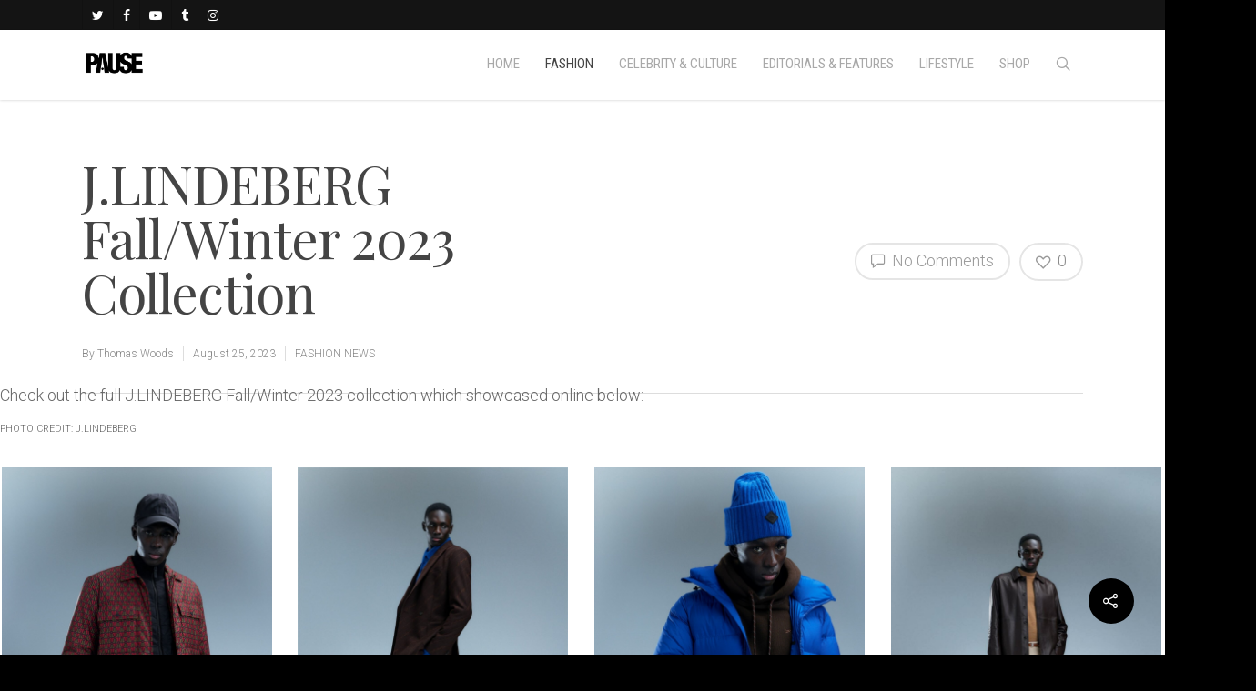

--- FILE ---
content_type: text/html; charset=UTF-8
request_url: https://pausemag.co.uk/2023/08/j-lindeberg-fall-winter-2023-collection/
body_size: 44221
content:
<!doctype html>


<html lang="en-GB" class="no-js">
<head>

<!-- Meta Tags -->
<meta http-equiv="Content-Type" content="text/html; charset=UTF-8" />


	<meta name="viewport" content="width=device-width, initial-scale=1, maximum-scale=1, user-scalable=0" />

	

<!--Shortcut icon-->

<title>J.LINDEBERG Fall/Winter 2023 Collection &#8211; PAUSE Online | Men&#039;s Fashion, Street Style, Fashion News &amp; Streetwear</title>
<meta name='robots' content='max-image-preview:large' />
	<style>img:is([sizes="auto" i], [sizes^="auto," i]) { contain-intrinsic-size: 3000px 1500px }</style>
	<link rel='dns-prefetch' href='//maps.googleapis.com' />
<link rel='dns-prefetch' href='//maxcdn.bootstrapcdn.com' />
<link rel='dns-prefetch' href='//fonts.googleapis.com' />
<script type="text/javascript">
/* <![CDATA[ */
window._wpemojiSettings = {"baseUrl":"https:\/\/s.w.org\/images\/core\/emoji\/15.0.3\/72x72\/","ext":".png","svgUrl":"https:\/\/s.w.org\/images\/core\/emoji\/15.0.3\/svg\/","svgExt":".svg","source":{"concatemoji":"https:\/\/pausemag.co.uk\/wp-includes\/js\/wp-emoji-release.min.js?ver=1214a6fe67e9a725a861bf397a34f5b1"}};
/*! This file is auto-generated */
!function(i,n){var o,s,e;function c(e){try{var t={supportTests:e,timestamp:(new Date).valueOf()};sessionStorage.setItem(o,JSON.stringify(t))}catch(e){}}function p(e,t,n){e.clearRect(0,0,e.canvas.width,e.canvas.height),e.fillText(t,0,0);var t=new Uint32Array(e.getImageData(0,0,e.canvas.width,e.canvas.height).data),r=(e.clearRect(0,0,e.canvas.width,e.canvas.height),e.fillText(n,0,0),new Uint32Array(e.getImageData(0,0,e.canvas.width,e.canvas.height).data));return t.every(function(e,t){return e===r[t]})}function u(e,t,n){switch(t){case"flag":return n(e,"\ud83c\udff3\ufe0f\u200d\u26a7\ufe0f","\ud83c\udff3\ufe0f\u200b\u26a7\ufe0f")?!1:!n(e,"\ud83c\uddfa\ud83c\uddf3","\ud83c\uddfa\u200b\ud83c\uddf3")&&!n(e,"\ud83c\udff4\udb40\udc67\udb40\udc62\udb40\udc65\udb40\udc6e\udb40\udc67\udb40\udc7f","\ud83c\udff4\u200b\udb40\udc67\u200b\udb40\udc62\u200b\udb40\udc65\u200b\udb40\udc6e\u200b\udb40\udc67\u200b\udb40\udc7f");case"emoji":return!n(e,"\ud83d\udc26\u200d\u2b1b","\ud83d\udc26\u200b\u2b1b")}return!1}function f(e,t,n){var r="undefined"!=typeof WorkerGlobalScope&&self instanceof WorkerGlobalScope?new OffscreenCanvas(300,150):i.createElement("canvas"),a=r.getContext("2d",{willReadFrequently:!0}),o=(a.textBaseline="top",a.font="600 32px Arial",{});return e.forEach(function(e){o[e]=t(a,e,n)}),o}function t(e){var t=i.createElement("script");t.src=e,t.defer=!0,i.head.appendChild(t)}"undefined"!=typeof Promise&&(o="wpEmojiSettingsSupports",s=["flag","emoji"],n.supports={everything:!0,everythingExceptFlag:!0},e=new Promise(function(e){i.addEventListener("DOMContentLoaded",e,{once:!0})}),new Promise(function(t){var n=function(){try{var e=JSON.parse(sessionStorage.getItem(o));if("object"==typeof e&&"number"==typeof e.timestamp&&(new Date).valueOf()<e.timestamp+604800&&"object"==typeof e.supportTests)return e.supportTests}catch(e){}return null}();if(!n){if("undefined"!=typeof Worker&&"undefined"!=typeof OffscreenCanvas&&"undefined"!=typeof URL&&URL.createObjectURL&&"undefined"!=typeof Blob)try{var e="postMessage("+f.toString()+"("+[JSON.stringify(s),u.toString(),p.toString()].join(",")+"));",r=new Blob([e],{type:"text/javascript"}),a=new Worker(URL.createObjectURL(r),{name:"wpTestEmojiSupports"});return void(a.onmessage=function(e){c(n=e.data),a.terminate(),t(n)})}catch(e){}c(n=f(s,u,p))}t(n)}).then(function(e){for(var t in e)n.supports[t]=e[t],n.supports.everything=n.supports.everything&&n.supports[t],"flag"!==t&&(n.supports.everythingExceptFlag=n.supports.everythingExceptFlag&&n.supports[t]);n.supports.everythingExceptFlag=n.supports.everythingExceptFlag&&!n.supports.flag,n.DOMReady=!1,n.readyCallback=function(){n.DOMReady=!0}}).then(function(){return e}).then(function(){var e;n.supports.everything||(n.readyCallback(),(e=n.source||{}).concatemoji?t(e.concatemoji):e.wpemoji&&e.twemoji&&(t(e.twemoji),t(e.wpemoji)))}))}((window,document),window._wpemojiSettings);
/* ]]> */
</script>

<style id='wp-emoji-styles-inline-css' type='text/css'>

	img.wp-smiley, img.emoji {
		display: inline !important;
		border: none !important;
		box-shadow: none !important;
		height: 1em !important;
		width: 1em !important;
		margin: 0 0.07em !important;
		vertical-align: -0.1em !important;
		background: none !important;
		padding: 0 !important;
	}
</style>
<link rel='stylesheet' id='wp-block-library-css' href='https://pausemag.co.uk/wp-includes/css/dist/block-library/style.min.css?ver=1214a6fe67e9a725a861bf397a34f5b1' type='text/css' media='all' />
<style id='classic-theme-styles-inline-css' type='text/css'>
/*! This file is auto-generated */
.wp-block-button__link{color:#fff;background-color:#32373c;border-radius:9999px;box-shadow:none;text-decoration:none;padding:calc(.667em + 2px) calc(1.333em + 2px);font-size:1.125em}.wp-block-file__button{background:#32373c;color:#fff;text-decoration:none}
</style>
<style id='global-styles-inline-css' type='text/css'>
:root{--wp--preset--aspect-ratio--square: 1;--wp--preset--aspect-ratio--4-3: 4/3;--wp--preset--aspect-ratio--3-4: 3/4;--wp--preset--aspect-ratio--3-2: 3/2;--wp--preset--aspect-ratio--2-3: 2/3;--wp--preset--aspect-ratio--16-9: 16/9;--wp--preset--aspect-ratio--9-16: 9/16;--wp--preset--color--black: #000000;--wp--preset--color--cyan-bluish-gray: #abb8c3;--wp--preset--color--white: #ffffff;--wp--preset--color--pale-pink: #f78da7;--wp--preset--color--vivid-red: #cf2e2e;--wp--preset--color--luminous-vivid-orange: #ff6900;--wp--preset--color--luminous-vivid-amber: #fcb900;--wp--preset--color--light-green-cyan: #7bdcb5;--wp--preset--color--vivid-green-cyan: #00d084;--wp--preset--color--pale-cyan-blue: #8ed1fc;--wp--preset--color--vivid-cyan-blue: #0693e3;--wp--preset--color--vivid-purple: #9b51e0;--wp--preset--gradient--vivid-cyan-blue-to-vivid-purple: linear-gradient(135deg,rgba(6,147,227,1) 0%,rgb(155,81,224) 100%);--wp--preset--gradient--light-green-cyan-to-vivid-green-cyan: linear-gradient(135deg,rgb(122,220,180) 0%,rgb(0,208,130) 100%);--wp--preset--gradient--luminous-vivid-amber-to-luminous-vivid-orange: linear-gradient(135deg,rgba(252,185,0,1) 0%,rgba(255,105,0,1) 100%);--wp--preset--gradient--luminous-vivid-orange-to-vivid-red: linear-gradient(135deg,rgba(255,105,0,1) 0%,rgb(207,46,46) 100%);--wp--preset--gradient--very-light-gray-to-cyan-bluish-gray: linear-gradient(135deg,rgb(238,238,238) 0%,rgb(169,184,195) 100%);--wp--preset--gradient--cool-to-warm-spectrum: linear-gradient(135deg,rgb(74,234,220) 0%,rgb(151,120,209) 20%,rgb(207,42,186) 40%,rgb(238,44,130) 60%,rgb(251,105,98) 80%,rgb(254,248,76) 100%);--wp--preset--gradient--blush-light-purple: linear-gradient(135deg,rgb(255,206,236) 0%,rgb(152,150,240) 100%);--wp--preset--gradient--blush-bordeaux: linear-gradient(135deg,rgb(254,205,165) 0%,rgb(254,45,45) 50%,rgb(107,0,62) 100%);--wp--preset--gradient--luminous-dusk: linear-gradient(135deg,rgb(255,203,112) 0%,rgb(199,81,192) 50%,rgb(65,88,208) 100%);--wp--preset--gradient--pale-ocean: linear-gradient(135deg,rgb(255,245,203) 0%,rgb(182,227,212) 50%,rgb(51,167,181) 100%);--wp--preset--gradient--electric-grass: linear-gradient(135deg,rgb(202,248,128) 0%,rgb(113,206,126) 100%);--wp--preset--gradient--midnight: linear-gradient(135deg,rgb(2,3,129) 0%,rgb(40,116,252) 100%);--wp--preset--font-size--small: 13px;--wp--preset--font-size--medium: 20px;--wp--preset--font-size--large: 36px;--wp--preset--font-size--x-large: 42px;--wp--preset--spacing--20: 0.44rem;--wp--preset--spacing--30: 0.67rem;--wp--preset--spacing--40: 1rem;--wp--preset--spacing--50: 1.5rem;--wp--preset--spacing--60: 2.25rem;--wp--preset--spacing--70: 3.38rem;--wp--preset--spacing--80: 5.06rem;--wp--preset--shadow--natural: 6px 6px 9px rgba(0, 0, 0, 0.2);--wp--preset--shadow--deep: 12px 12px 50px rgba(0, 0, 0, 0.4);--wp--preset--shadow--sharp: 6px 6px 0px rgba(0, 0, 0, 0.2);--wp--preset--shadow--outlined: 6px 6px 0px -3px rgba(255, 255, 255, 1), 6px 6px rgba(0, 0, 0, 1);--wp--preset--shadow--crisp: 6px 6px 0px rgba(0, 0, 0, 1);}:where(.is-layout-flex){gap: 0.5em;}:where(.is-layout-grid){gap: 0.5em;}body .is-layout-flex{display: flex;}.is-layout-flex{flex-wrap: wrap;align-items: center;}.is-layout-flex > :is(*, div){margin: 0;}body .is-layout-grid{display: grid;}.is-layout-grid > :is(*, div){margin: 0;}:where(.wp-block-columns.is-layout-flex){gap: 2em;}:where(.wp-block-columns.is-layout-grid){gap: 2em;}:where(.wp-block-post-template.is-layout-flex){gap: 1.25em;}:where(.wp-block-post-template.is-layout-grid){gap: 1.25em;}.has-black-color{color: var(--wp--preset--color--black) !important;}.has-cyan-bluish-gray-color{color: var(--wp--preset--color--cyan-bluish-gray) !important;}.has-white-color{color: var(--wp--preset--color--white) !important;}.has-pale-pink-color{color: var(--wp--preset--color--pale-pink) !important;}.has-vivid-red-color{color: var(--wp--preset--color--vivid-red) !important;}.has-luminous-vivid-orange-color{color: var(--wp--preset--color--luminous-vivid-orange) !important;}.has-luminous-vivid-amber-color{color: var(--wp--preset--color--luminous-vivid-amber) !important;}.has-light-green-cyan-color{color: var(--wp--preset--color--light-green-cyan) !important;}.has-vivid-green-cyan-color{color: var(--wp--preset--color--vivid-green-cyan) !important;}.has-pale-cyan-blue-color{color: var(--wp--preset--color--pale-cyan-blue) !important;}.has-vivid-cyan-blue-color{color: var(--wp--preset--color--vivid-cyan-blue) !important;}.has-vivid-purple-color{color: var(--wp--preset--color--vivid-purple) !important;}.has-black-background-color{background-color: var(--wp--preset--color--black) !important;}.has-cyan-bluish-gray-background-color{background-color: var(--wp--preset--color--cyan-bluish-gray) !important;}.has-white-background-color{background-color: var(--wp--preset--color--white) !important;}.has-pale-pink-background-color{background-color: var(--wp--preset--color--pale-pink) !important;}.has-vivid-red-background-color{background-color: var(--wp--preset--color--vivid-red) !important;}.has-luminous-vivid-orange-background-color{background-color: var(--wp--preset--color--luminous-vivid-orange) !important;}.has-luminous-vivid-amber-background-color{background-color: var(--wp--preset--color--luminous-vivid-amber) !important;}.has-light-green-cyan-background-color{background-color: var(--wp--preset--color--light-green-cyan) !important;}.has-vivid-green-cyan-background-color{background-color: var(--wp--preset--color--vivid-green-cyan) !important;}.has-pale-cyan-blue-background-color{background-color: var(--wp--preset--color--pale-cyan-blue) !important;}.has-vivid-cyan-blue-background-color{background-color: var(--wp--preset--color--vivid-cyan-blue) !important;}.has-vivid-purple-background-color{background-color: var(--wp--preset--color--vivid-purple) !important;}.has-black-border-color{border-color: var(--wp--preset--color--black) !important;}.has-cyan-bluish-gray-border-color{border-color: var(--wp--preset--color--cyan-bluish-gray) !important;}.has-white-border-color{border-color: var(--wp--preset--color--white) !important;}.has-pale-pink-border-color{border-color: var(--wp--preset--color--pale-pink) !important;}.has-vivid-red-border-color{border-color: var(--wp--preset--color--vivid-red) !important;}.has-luminous-vivid-orange-border-color{border-color: var(--wp--preset--color--luminous-vivid-orange) !important;}.has-luminous-vivid-amber-border-color{border-color: var(--wp--preset--color--luminous-vivid-amber) !important;}.has-light-green-cyan-border-color{border-color: var(--wp--preset--color--light-green-cyan) !important;}.has-vivid-green-cyan-border-color{border-color: var(--wp--preset--color--vivid-green-cyan) !important;}.has-pale-cyan-blue-border-color{border-color: var(--wp--preset--color--pale-cyan-blue) !important;}.has-vivid-cyan-blue-border-color{border-color: var(--wp--preset--color--vivid-cyan-blue) !important;}.has-vivid-purple-border-color{border-color: var(--wp--preset--color--vivid-purple) !important;}.has-vivid-cyan-blue-to-vivid-purple-gradient-background{background: var(--wp--preset--gradient--vivid-cyan-blue-to-vivid-purple) !important;}.has-light-green-cyan-to-vivid-green-cyan-gradient-background{background: var(--wp--preset--gradient--light-green-cyan-to-vivid-green-cyan) !important;}.has-luminous-vivid-amber-to-luminous-vivid-orange-gradient-background{background: var(--wp--preset--gradient--luminous-vivid-amber-to-luminous-vivid-orange) !important;}.has-luminous-vivid-orange-to-vivid-red-gradient-background{background: var(--wp--preset--gradient--luminous-vivid-orange-to-vivid-red) !important;}.has-very-light-gray-to-cyan-bluish-gray-gradient-background{background: var(--wp--preset--gradient--very-light-gray-to-cyan-bluish-gray) !important;}.has-cool-to-warm-spectrum-gradient-background{background: var(--wp--preset--gradient--cool-to-warm-spectrum) !important;}.has-blush-light-purple-gradient-background{background: var(--wp--preset--gradient--blush-light-purple) !important;}.has-blush-bordeaux-gradient-background{background: var(--wp--preset--gradient--blush-bordeaux) !important;}.has-luminous-dusk-gradient-background{background: var(--wp--preset--gradient--luminous-dusk) !important;}.has-pale-ocean-gradient-background{background: var(--wp--preset--gradient--pale-ocean) !important;}.has-electric-grass-gradient-background{background: var(--wp--preset--gradient--electric-grass) !important;}.has-midnight-gradient-background{background: var(--wp--preset--gradient--midnight) !important;}.has-small-font-size{font-size: var(--wp--preset--font-size--small) !important;}.has-medium-font-size{font-size: var(--wp--preset--font-size--medium) !important;}.has-large-font-size{font-size: var(--wp--preset--font-size--large) !important;}.has-x-large-font-size{font-size: var(--wp--preset--font-size--x-large) !important;}
:where(.wp-block-post-template.is-layout-flex){gap: 1.25em;}:where(.wp-block-post-template.is-layout-grid){gap: 1.25em;}
:where(.wp-block-columns.is-layout-flex){gap: 2em;}:where(.wp-block-columns.is-layout-grid){gap: 2em;}
:root :where(.wp-block-pullquote){font-size: 1.5em;line-height: 1.6;}
</style>
<link rel='stylesheet' id='contact-form-7-css' href='https://pausemag.co.uk/wp-content/plugins/contact-form-7/includes/css/styles.css?ver=6.1.1' type='text/css' media='all' />
<link rel='stylesheet' id='sb_instagram_styles-css' href='https://pausemag.co.uk/wp-content/plugins/instagram-feed-pro/css/sb-instagram.css?ver=2.2' type='text/css' media='all' />
<link rel='stylesheet' id='sbi-font-awesome-css' href='https://maxcdn.bootstrapcdn.com/font-awesome/4.6.3/css/font-awesome.min.css?ver=4.6.3' type='text/css' media='all' />
<link rel='stylesheet' id='ubermenu-roboto-condensed-css' href='//fonts.googleapis.com/css?family=Roboto+Condensed%3A%2C300%2C400%2C700&#038;ver=1214a6fe67e9a725a861bf397a34f5b1' type='text/css' media='all' />
<link rel='stylesheet' id='wp-polls-css' href='https://pausemag.co.uk/wp-content/plugins/wp-polls/polls-css.css?ver=2.77.3' type='text/css' media='all' />
<style id='wp-polls-inline-css' type='text/css'>
.wp-polls .pollbar {
	margin: 1px;
	font-size: 6px;
	line-height: 8px;
	height: 8px;
	background-image: url('https://pausemag.co.uk/wp-content/plugins/wp-polls/images/default/pollbg.gif');
	border: 1px solid #c8c8c8;
}

</style>
<link rel='stylesheet' id='font-awesome-css' href='https://pausemag.co.uk/wp-content/themes/pause/css/font-awesome.min.css?ver=4.6.3' type='text/css' media='all' />
<link rel='stylesheet' id='parent-style-css' href='https://pausemag.co.uk/wp-content/themes/pause/style.css?ver=1214a6fe67e9a725a861bf397a34f5b1' type='text/css' media='all' />
<link rel='stylesheet' id='rgs-css' href='https://pausemag.co.uk/wp-content/themes/pause/css/rgs.css?ver=8.0' type='text/css' media='all' />
<link rel='stylesheet' id='main-styles-css' href='https://pausemag.co.uk/wp-content/themes/pause-child/style.css?ver=8.0.1' type='text/css' media='all' />
<style id='main-styles-inline-css' type='text/css'>
html:not(.page-trans-loaded) { background-color: #ffffff; }
</style>
<link rel='stylesheet' id='magnific-css' href='https://pausemag.co.uk/wp-content/themes/pause/css/magnific.css?ver=6.2' type='text/css' media='all' />
<!--[if lt IE 9]>
<link rel='stylesheet' id='nectar-ie8-css' href='https://pausemag.co.uk/wp-content/themes/pause/css/ie8.css?ver=1214a6fe67e9a725a861bf397a34f5b1' type='text/css' media='all' />
<![endif]-->
<link rel='stylesheet' id='responsive-css' href='https://pausemag.co.uk/wp-content/themes/pause/css/responsive.css?ver=8.0.1' type='text/css' media='all' />
<link rel='stylesheet' id='nectar-portfolio-css' href='https://pausemag.co.uk/wp-content/themes/pause/css/portfolio.css?ver=8.0.1' type='text/css' media='all' />
<link rel='stylesheet' id='skin-ascend-css' href='https://pausemag.co.uk/wp-content/themes/pause/css/ascend.css?ver=8.0' type='text/css' media='all' />
<link rel='stylesheet' id='js_composer_front-css' href='https://pausemag.co.uk/wp-content/plugins/js_composer_salientold/assets/css/js_composer.min.css?ver=5.2.1' type='text/css' media='all' />
<link rel='stylesheet' id='ubermenu-css' href='https://pausemag.co.uk/wp-content/plugins/ubermenu/pro/assets/css/ubermenu.min.css?ver=3.2.7' type='text/css' media='all' />
<link rel='stylesheet' id='ubermenu-vanilla-css' href='https://pausemag.co.uk/wp-content/plugins/ubermenu/assets/css/skins/vanilla.css?ver=1214a6fe67e9a725a861bf397a34f5b1' type='text/css' media='all' />
<link rel='stylesheet' id='ubermenu-font-awesome-css' href='https://pausemag.co.uk/wp-content/plugins/ubermenu/assets/css/fontawesome/css/font-awesome.min.css?ver=4.3' type='text/css' media='all' />
<link rel='stylesheet' id='redux-google-fonts-salient_redux-css' href='https://fonts.googleapis.com/css?family=Roboto+Condensed%3A400%2C300%2C400italic%2C700%2C700italic%7CPlayfair+Display%3A400%7CRoboto%3A400%2C300%2C500&#038;subset=cyrillic%2Clatin&#038;ver=1758023316' type='text/css' media='all' />
<script type="text/javascript" src="https://pausemag.co.uk/wp-includes/js/jquery/jquery.min.js?ver=3.7.1" id="jquery-core-js"></script>
<script type="text/javascript" src="https://pausemag.co.uk/wp-includes/js/jquery/jquery-migrate.min.js?ver=3.4.1" id="jquery-migrate-js"></script>
<script type="text/javascript" src="https://pausemag.co.uk/wp-content/plugins/twitter-tweets/js/weblizar-fronend-twitter-tweets.js?ver=1" id="wl-weblizar-fronend-twitter-tweets-js"></script>
<script type="text/javascript" src="https://pausemag.co.uk/wp-content/themes/pause/js/modernizr.js?ver=2.6.2" id="modernizer-js"></script>
<link rel="https://api.w.org/" href="https://pausemag.co.uk/wp-json/" /><link rel="alternate" title="JSON" type="application/json" href="https://pausemag.co.uk/wp-json/wp/v2/posts/483578" /><link rel="EditURI" type="application/rsd+xml" title="RSD" href="https://pausemag.co.uk/xmlrpc.php?rsd" />
<link rel="canonical" href="https://pausemag.co.uk/2023/08/j-lindeberg-fall-winter-2023-collection/" />
<link rel='shortlink' href='https://pausemag.co.uk/?p=483578' />
<link rel="alternate" title="oEmbed (JSON)" type="application/json+oembed" href="https://pausemag.co.uk/wp-json/oembed/1.0/embed?url=https%3A%2F%2Fpausemag.co.uk%2F2023%2F08%2Fj-lindeberg-fall-winter-2023-collection%2F" />
<link rel="alternate" title="oEmbed (XML)" type="text/xml+oembed" href="https://pausemag.co.uk/wp-json/oembed/1.0/embed?url=https%3A%2F%2Fpausemag.co.uk%2F2023%2F08%2Fj-lindeberg-fall-winter-2023-collection%2F&#038;format=xml" />
<style id="ubermenu-custom-generated-css">
/** UberMenu Responsive Styles (Breakpoint Setting) **/
@media screen and (min-width: 770px){
  .ubermenu{ display:block !important; } .ubermenu-responsive .ubermenu-item.ubermenu-hide-desktop{ display:none !important; } .ubermenu-responsive.ubermenu-retractors-responsive .ubermenu-retractor-mobile{ display:none; }   /* Force current submenu always open but below others */ .ubermenu-force-current-submenu .ubermenu-item-level-0.ubermenu-current-menu-item > .ubermenu-submenu-drop, .ubermenu-force-current-submenu .ubermenu-item-level-0.ubermenu-current-menu-ancestor > .ubermenu-submenu-drop {     display: block!important;     opacity: 1!important;     visibility: visible!important;     margin: 0!important;     top: auto!important;     height: auto;     z-index:19; }   /* Invert Horizontal menu to make subs go up */ .ubermenu-invert.ubermenu-horizontal .ubermenu-item-level-0 > .ubermenu-submenu-drop{      top:auto;      bottom:100%; } .ubermenu-invert.ubermenu-horizontal.ubermenu-sub-indicators .ubermenu-item-level-0.ubermenu-has-submenu-drop > .ubermenu-target:after{      content:"\f106"; } /* Make second level flyouts fly up */ .ubermenu-invert.ubermenu-horizontal .ubermenu-submenu .ubermenu-item.ubermenu-active > .ubermenu-submenu-type-flyout{     top:auto;     bottom:0; } /* Clip the submenus properly when inverted */ .ubermenu-invert.ubermenu-horizontal .ubermenu-item-level-0 > .ubermenu-submenu-drop{     clip: rect(-5000px,5000px,auto,-5000px); }    /* Invert Vertical menu to make subs go left */ .ubermenu-invert.ubermenu-vertical .ubermenu-item-level-0 > .ubermenu-submenu-drop{   right:100%;   left:auto; } .ubermenu-invert.ubermenu-vertical.ubermenu-sub-indicators .ubermenu-item-level-0.ubermenu-item-has-children > a.ubermenu-target:after{   right:auto;   left:10px;   margin-top:-7px;   content:"\f104"; } .ubermenu-vertical.ubermenu-invert .ubermenu-item > .ubermenu-submenu-drop {   clip: rect(-5000px,5000px,5000px,-5000px); } .ubermenu-responsive-toggle{ display:none; }
}
@media screen and (max-width: 769px){
   .ubermenu-responsive-toggle, .ubermenu-sticky-toggle-wrapper { display: block; }  .ubermenu-responsive{ width:100%; max-height:500px; visibility:visible; overflow:visible;  -webkit-transition:max-height 1s ease-in; transition:max-height .3s ease-in; } .ubermenu-responsive.ubermenu-items-align-center{     text-align:left; } .ubermenu-responsive.ubermenu{ margin:0; } .ubermenu-responsive.ubermenu .ubermenu-nav{ display:block; }  .ubermenu-responsive.ubermenu-responsive-nocollapse, .ubermenu-repsonsive.ubermenu-no-transitions{ display:block; max-height:none; }  .ubermenu-responsive.ubermenu-responsive-collapse{ max-height:none; visibility:visible; overflow:visible; } .ubermenu-responsive.ubermenu-responsive-collapse{ max-height:0; overflow:hidden !important; visibility:hidden; } .ubermenu-responsive.ubermenu-in-transition, .ubermenu-responsive.ubermenu-in-transition .ubermenu-nav{ overflow:hidden !important; visibility:visible; } .ubermenu-responsive.ubermenu-responsive-collapse:not(.ubermenu-in-transition){ border-top-width:0; border-bottom-width:0; } .ubermenu-responsive.ubermenu-responsive-collapse .ubermenu-item .ubermenu-submenu{ display:none; }  .ubermenu-responsive .ubermenu-item-level-0{ width:50%; } .ubermenu-responsive.ubermenu-responsive-single-column .ubermenu-item-level-0{ float:none; clear:both; width:100%; } .ubermenu-responsive .ubermenu-item.ubermenu-item-level-0 > .ubermenu-target{ border:none; box-shadow:none; } .ubermenu-responsive .ubermenu-item.ubermenu-has-submenu-flyout{ position:static; } .ubermenu-responsive.ubermenu-sub-indicators .ubermenu-submenu-type-flyout .ubermenu-has-submenu-drop > .ubermenu-target:after{ content:"\f107"; }  .ubermenu-responsive .ubermenu-nav .ubermenu-item .ubermenu-submenu.ubermenu-submenu-drop{ width:100%; min-width:100%; max-width:100%; top:auto; left:0 !important; } .ubermenu-responsive.ubermenu-has-border .ubermenu-nav .ubermenu-item .ubermenu-submenu.ubermenu-submenu-drop{ left: -1px !important; /* For borders */ } .ubermenu-responsive .ubermenu-submenu.ubermenu-submenu-type-mega > .ubermenu-item.ubermenu-column{ min-height:0; border-left:none;  float:left; /* override left/center/right content alignment */ display:block; } .ubermenu-responsive .ubermenu-item.ubermenu-active > .ubermenu-submenu.ubermenu-submenu-type-mega{     max-height:none;     height:auto;/*prevent overflow scrolling since android is still finicky*/     overflow:visible; } .ubermenu-responsive.ubermenu-transition-slide .ubermenu-item.ubermenu-in-transition > .ubermenu-submenu-drop{ max-height:1000px; /* because of slide transition */ } .ubermenu .ubermenu-submenu-type-flyout .ubermenu-submenu-type-mega{ min-height:0; } .ubermenu.ubermenu-responsive .ubermenu-column, .ubermenu.ubermenu-responsive .ubermenu-column-auto{ min-width:50%; } .ubermenu.ubermenu-responsive .ubermenu-autoclear > .ubermenu-column{ clear:none; } .ubermenu.ubermenu-responsive .ubermenu-column:nth-of-type(2n+1){ clear:both; } .ubermenu.ubermenu-responsive .ubermenu-submenu-retractor-top:not(.ubermenu-submenu-retractor-top-2) .ubermenu-column:nth-of-type(2n+1){ clear:none; } .ubermenu.ubermenu-responsive .ubermenu-submenu-retractor-top:not(.ubermenu-submenu-retractor-top-2) .ubermenu-column:nth-of-type(2n+2){ clear:both; }  .ubermenu-responsive-single-column-subs .ubermenu-submenu .ubermenu-item { float: none; clear: both; width: 100%; min-width: 100%; }   .ubermenu.ubermenu-responsive .ubermenu-tabs, .ubermenu.ubermenu-responsive .ubermenu-tabs-group, .ubermenu.ubermenu-responsive .ubermenu-tab, .ubermenu.ubermenu-responsive .ubermenu-tab-content-panel{ /** TABS SHOULD BE 100%  ACCORDION */ width:100%; min-width:100%; max-width:100%; left:0; } .ubermenu.ubermenu-responsive .ubermenu-tabs, .ubermenu.ubermenu-responsive .ubermenu-tab-content-panel{ min-height:0 !important;/* Override Inline Style from JS */ } .ubermenu.ubermenu-responsive .ubermenu-tabs{ z-index:15; } .ubermenu.ubermenu-responsive .ubermenu-tab-content-panel{ z-index:20; } /* Tab Layering */ .ubermenu-responsive .ubermenu-tab{ position:relative; } .ubermenu-responsive .ubermenu-tab.ubermenu-active{ position:relative; z-index:20; } .ubermenu-responsive .ubermenu-tab > .ubermenu-target{ border-width:0 0 1px 0; } .ubermenu-responsive.ubermenu-sub-indicators .ubermenu-tabs > .ubermenu-tabs-group > .ubermenu-tab.ubermenu-has-submenu-drop > .ubermenu-target:after{ content:"\f107"; }  .ubermenu-responsive .ubermenu-tabs > .ubermenu-tabs-group > .ubermenu-tab > .ubermenu-tab-content-panel{ top:auto; border-width:1px; } .ubermenu-responsive .ubermenu-tab-layout-bottom > .ubermenu-tabs-group{ /*position:relative;*/ }   .ubermenu-reponsive .ubermenu-item-level-0 > .ubermenu-submenu-type-stack{ /* Top Level Stack Columns */ position:relative; }  .ubermenu-responsive .ubermenu-submenu-type-stack .ubermenu-column, .ubermenu-responsive .ubermenu-submenu-type-stack .ubermenu-column-auto{ /* Stack Columns */ width:100%; max-width:100%; }   .ubermenu-responsive .ubermenu-item-mini{ /* Mini items */ min-width:0; width:auto; float:left; clear:none !important; } .ubermenu-responsive .ubermenu-item.ubermenu-item-mini > a.ubermenu-target{ padding-left:20px; padding-right:20px; }   .ubermenu-responsive .ubermenu-item.ubermenu-hide-mobile{ /* Hiding items */ display:none !important; }  .ubermenu-responsive.ubermenu-hide-bkgs .ubermenu-submenu.ubermenu-submenu-bkg-img{ /** Hide Background Images in Submenu */ background-image:none; } .ubermenu.ubermenu-responsive .ubermenu-item-level-0.ubermenu-item-mini{ min-width:0; width:auto; } .ubermenu-vertical .ubermenu-item.ubermenu-item-level-0{ width:100%; } .ubermenu-vertical.ubermenu-sub-indicators .ubermenu-item-level-0.ubermenu-item-has-children > .ubermenu-target:after{ content:'\f107'; } .ubermenu-vertical .ubermenu-item.ubermenu-item-level-0.ubermenu-relative.ubermenu-active > .ubermenu-submenu-drop.ubermenu-submenu-align-vertical_parent_item{     top:auto; } .ubermenu-responsive-toggle{ display:block; }
}
@media screen and (max-width: 480px){
  .ubermenu.ubermenu-responsive .ubermenu-item-level-0{ width:100%; } .ubermenu.ubermenu-responsive .ubermenu-column, .ubermenu.ubermenu-responsive .ubermenu-column-auto{ min-width:100%; } 
}


/** UberMenu Custom Menu Styles (Customizer) **/
/* main */
.ubermenu-main { margin-top:-22px; background-color:#ffffff; background:-webkit-gradient(linear,left top,left bottom,from(#ffffff),to(#ffffff)); background:-webkit-linear-gradient(top,#ffffff,#ffffff); background:-moz-linear-gradient(top,#ffffff,#ffffff); background:-ms-linear-gradient(top,#ffffff,#ffffff); background:-o-linear-gradient(top,#ffffff,#ffffff); background:linear-gradient(top,#ffffff,#ffffff); }
.ubermenu.ubermenu-main { background:none; border:none; box-shadow:none; }
.ubermenu.ubermenu-main .ubermenu-item-level-0 > .ubermenu-target { border:none; box-shadow:none; }
.ubermenu.ubermenu-main.ubermenu-horizontal .ubermenu-submenu-drop.ubermenu-submenu-align-left_edge_bar, .ubermenu.ubermenu-main.ubermenu-horizontal .ubermenu-submenu-drop.ubermenu-submenu-align-full_width { left:0; }
.ubermenu.ubermenu-main.ubermenu-horizontal .ubermenu-item-level-0.ubermenu-active > .ubermenu-submenu-drop, .ubermenu.ubermenu-main.ubermenu-horizontal:not(.ubermenu-transition-shift) .ubermenu-item-level-0 > .ubermenu-submenu-drop { margin-top:0; }
.ubermenu-main .ubermenu-item-level-0 > .ubermenu-target { font-size:15px; text-transform:uppercase; color:#a8a8a8; padding-left:14px; padding-right:14px; }
.ubermenu-main .ubermenu-nav .ubermenu-item.ubermenu-item-level-0 > .ubermenu-target { font-weight:normal; }
.ubermenu.ubermenu-main .ubermenu-item-level-0:hover > .ubermenu-target, .ubermenu-main .ubermenu-item-level-0.ubermenu-active > .ubermenu-target { color:#ffd800; }
.ubermenu-main .ubermenu-item.ubermenu-item-level-0 > .ubermenu-highlight { background:#ffffff; }
.ubermenu-main .ubermenu-item-level-0 > .ubermenu-target, .ubermenu-main .ubermenu-item-level-0 > .ubermenu-custom-content.ubermenu-custom-content-padded { padding-top:30px; padding-bottom:30px; }
.ubermenu-main.ubermenu-sub-indicators .ubermenu-item-level-0.ubermenu-has-submenu-drop > .ubermenu-target:not(.ubermenu-noindicator) { padding-right:29px; }
.ubermenu-main.ubermenu-sub-indicators .ubermenu-item-level-0.ubermenu-has-submenu-drop > .ubermenu-target.ubermenu-noindicator { padding-right:14px; }
.ubermenu-main .ubermenu-submenu.ubermenu-submenu-drop { background-color:#ffffff; }
.ubermenu-main .ubermenu-submenu .ubermenu-item-header > .ubermenu-target { background-color:#ffffff; }
.ubermenu-main .ubermenu-submenu .ubermenu-item-header.ubermenu-has-submenu-stack > .ubermenu-target { border:none; }
.ubermenu-main .ubermenu-submenu-type-stack { padding-top:0; }
.ubermenu-main .ubermenu-item-normal > .ubermenu-target { font-size:15px; }
.ubermenu.ubermenu-main .ubermenu-tabs .ubermenu-tabs-group > .ubermenu-tab > .ubermenu-target { font-size:15px; }
.ubermenu.ubermenu-main .ubermenu-tabs .ubermenu-tabs-group { background-color:#efefef; }
.ubermenu.ubermenu-main .ubermenu-tab > .ubermenu-target { color:#0a0a0a; }
.ubermenu.ubermenu-main .ubermenu-submenu .ubermenu-tab.ubermenu-active > .ubermenu-target { color:#ffffff; }
.ubermenu.ubermenu-main .ubermenu-tab.ubermenu-active > .ubermenu-target { background-color:#ffffff; }
.ubermenu.ubermenu-main .ubermenu-tab-content-panel { background-color:#ffffff; }
.ubermenu.ubermenu-main .ubermenu-tabs-group .ubermenu-item-header > .ubermenu-target { color:#ffffff !important; }
.ubermenu.ubermenu-main .ubermenu-tabs-group .ubermenu-item-normal > .ubermenu-target { color:#ffffff !important; }
.ubermenu.ubermenu-main .ubermenu-tabs-group .ubermenu-target > .ubermenu-target-description { color:#0a0a0a !important; }
.ubermenu.ubermenu-main .ubermenu-tabs-group { border-color:#006584; }
.ubermenu-main, .ubermenu-main .ubermenu-target, .ubermenu-main .ubermenu-nav .ubermenu-item-level-0 .ubermenu-target, .ubermenu-main div, .ubermenu-main p, .ubermenu-main input { font-family:'Roboto Condensed', sans-serif; font-weight:400; }


/** UberMenu Custom Menu Item Styles (Menu Item Settings) **/
/* 201458 */.ubermenu .ubermenu-item.ubermenu-item-201458 > .ubermenu-target { background:#000000; }
            .ubermenu .ubermenu-item.ubermenu-item-201458.ubermenu-active > .ubermenu-target, .ubermenu .ubermenu-item.ubermenu-item-201458 > .ubermenu-target:hover, .ubermenu .ubermenu-submenu .ubermenu-item.ubermenu-item-201458.ubermenu-active > .ubermenu-target, .ubermenu .ubermenu-submenu .ubermenu-item.ubermenu-item-201458 > .ubermenu-target:hover { background:#2d2d2d; }
            .ubermenu .ubermenu-item.ubermenu-item-201458.ubermenu-active > .ubermenu-target, .ubermenu .ubermenu-item.ubermenu-item-201458:hover > .ubermenu-target, .ubermenu .ubermenu-submenu .ubermenu-item.ubermenu-item-201458.ubermenu-active > .ubermenu-target, .ubermenu .ubermenu-submenu .ubermenu-item.ubermenu-item-201458:hover > .ubermenu-target { color:#ffd800; }
            .ubermenu .ubermenu-item.ubermenu-item-201458.ubermenu-current-menu-item > .ubermenu-target,.ubermenu .ubermenu-item.ubermenu-item-201458.ubermenu-current-menu-ancestor > .ubermenu-target { background:#000000; }
/* 201461 */.ubermenu .ubermenu-item.ubermenu-item-201461 > .ubermenu-target { background:#000000; }
            .ubermenu .ubermenu-item.ubermenu-item-201461.ubermenu-active > .ubermenu-target, .ubermenu .ubermenu-item.ubermenu-item-201461 > .ubermenu-target:hover, .ubermenu .ubermenu-submenu .ubermenu-item.ubermenu-item-201461.ubermenu-active > .ubermenu-target, .ubermenu .ubermenu-submenu .ubermenu-item.ubermenu-item-201461 > .ubermenu-target:hover { background:#2d2d2d; }
            .ubermenu .ubermenu-item.ubermenu-item-201461.ubermenu-active > .ubermenu-target, .ubermenu .ubermenu-item.ubermenu-item-201461:hover > .ubermenu-target, .ubermenu .ubermenu-submenu .ubermenu-item.ubermenu-item-201461.ubermenu-active > .ubermenu-target, .ubermenu .ubermenu-submenu .ubermenu-item.ubermenu-item-201461:hover > .ubermenu-target { color:#ffd800; }
            .ubermenu .ubermenu-item.ubermenu-item-201461.ubermenu-current-menu-item > .ubermenu-target,.ubermenu .ubermenu-item.ubermenu-item-201461.ubermenu-current-menu-ancestor > .ubermenu-target { background:#000000; }
/* 201470 */.ubermenu .ubermenu-item.ubermenu-item-201470 > .ubermenu-target { background:#000000; }
            .ubermenu .ubermenu-item.ubermenu-item-201470.ubermenu-active > .ubermenu-target, .ubermenu .ubermenu-item.ubermenu-item-201470 > .ubermenu-target:hover, .ubermenu .ubermenu-submenu .ubermenu-item.ubermenu-item-201470.ubermenu-active > .ubermenu-target, .ubermenu .ubermenu-submenu .ubermenu-item.ubermenu-item-201470 > .ubermenu-target:hover { background:#2d2d2d; }
            .ubermenu .ubermenu-item.ubermenu-item-201470.ubermenu-active > .ubermenu-target, .ubermenu .ubermenu-item.ubermenu-item-201470:hover > .ubermenu-target, .ubermenu .ubermenu-submenu .ubermenu-item.ubermenu-item-201470.ubermenu-active > .ubermenu-target, .ubermenu .ubermenu-submenu .ubermenu-item.ubermenu-item-201470:hover > .ubermenu-target { color:#ffd800; }
            .ubermenu .ubermenu-item.ubermenu-item-201470.ubermenu-current-menu-item > .ubermenu-target,.ubermenu .ubermenu-item.ubermenu-item-201470.ubermenu-current-menu-ancestor > .ubermenu-target { background:#000000; }
/* 201472 */.ubermenu .ubermenu-item.ubermenu-item-201472 > .ubermenu-target { background:#000000; }
            .ubermenu .ubermenu-item.ubermenu-item-201472.ubermenu-active > .ubermenu-target, .ubermenu .ubermenu-item.ubermenu-item-201472 > .ubermenu-target:hover, .ubermenu .ubermenu-submenu .ubermenu-item.ubermenu-item-201472.ubermenu-active > .ubermenu-target, .ubermenu .ubermenu-submenu .ubermenu-item.ubermenu-item-201472 > .ubermenu-target:hover { background:#2d2d2d; }
            .ubermenu .ubermenu-item.ubermenu-item-201472.ubermenu-active > .ubermenu-target, .ubermenu .ubermenu-item.ubermenu-item-201472:hover > .ubermenu-target, .ubermenu .ubermenu-submenu .ubermenu-item.ubermenu-item-201472.ubermenu-active > .ubermenu-target, .ubermenu .ubermenu-submenu .ubermenu-item.ubermenu-item-201472:hover > .ubermenu-target { color:#ffd800; }
            .ubermenu .ubermenu-item.ubermenu-item-201472.ubermenu-current-menu-item > .ubermenu-target,.ubermenu .ubermenu-item.ubermenu-item-201472.ubermenu-current-menu-ancestor > .ubermenu-target { background:#000000; }
/* 201476 */.ubermenu .ubermenu-item.ubermenu-item-201476 > .ubermenu-target { background:#000000; }
            .ubermenu .ubermenu-item.ubermenu-item-201476.ubermenu-active > .ubermenu-target, .ubermenu .ubermenu-item.ubermenu-item-201476 > .ubermenu-target:hover, .ubermenu .ubermenu-submenu .ubermenu-item.ubermenu-item-201476.ubermenu-active > .ubermenu-target, .ubermenu .ubermenu-submenu .ubermenu-item.ubermenu-item-201476 > .ubermenu-target:hover { background:#2d2d2d; }
            .ubermenu .ubermenu-item.ubermenu-item-201476.ubermenu-active > .ubermenu-target, .ubermenu .ubermenu-item.ubermenu-item-201476:hover > .ubermenu-target, .ubermenu .ubermenu-submenu .ubermenu-item.ubermenu-item-201476.ubermenu-active > .ubermenu-target, .ubermenu .ubermenu-submenu .ubermenu-item.ubermenu-item-201476:hover > .ubermenu-target { color:#ffd800; }
            .ubermenu .ubermenu-item.ubermenu-item-201476.ubermenu-current-menu-item > .ubermenu-target,.ubermenu .ubermenu-item.ubermenu-item-201476.ubermenu-current-menu-ancestor > .ubermenu-target { background:#000000; }
/* 201478 */.ubermenu .ubermenu-item.ubermenu-item-201478 > .ubermenu-target { background:#000000; }
            .ubermenu .ubermenu-item.ubermenu-item-201478.ubermenu-active > .ubermenu-target, .ubermenu .ubermenu-item.ubermenu-item-201478 > .ubermenu-target:hover, .ubermenu .ubermenu-submenu .ubermenu-item.ubermenu-item-201478.ubermenu-active > .ubermenu-target, .ubermenu .ubermenu-submenu .ubermenu-item.ubermenu-item-201478 > .ubermenu-target:hover { background:#2d2d2d; }
            .ubermenu .ubermenu-item.ubermenu-item-201478.ubermenu-active > .ubermenu-target, .ubermenu .ubermenu-item.ubermenu-item-201478:hover > .ubermenu-target, .ubermenu .ubermenu-submenu .ubermenu-item.ubermenu-item-201478.ubermenu-active > .ubermenu-target, .ubermenu .ubermenu-submenu .ubermenu-item.ubermenu-item-201478:hover > .ubermenu-target { color:#ffd800; }
            .ubermenu .ubermenu-item.ubermenu-item-201478.ubermenu-current-menu-item > .ubermenu-target,.ubermenu .ubermenu-item.ubermenu-item-201478.ubermenu-current-menu-ancestor > .ubermenu-target { background:#000000; }
/* 201482 */.ubermenu .ubermenu-item.ubermenu-item-201482 > .ubermenu-target { background:#000000; }
            .ubermenu .ubermenu-item.ubermenu-item-201482.ubermenu-active > .ubermenu-target, .ubermenu .ubermenu-item.ubermenu-item-201482 > .ubermenu-target:hover, .ubermenu .ubermenu-submenu .ubermenu-item.ubermenu-item-201482.ubermenu-active > .ubermenu-target, .ubermenu .ubermenu-submenu .ubermenu-item.ubermenu-item-201482 > .ubermenu-target:hover { background:#2d2d2d; }
            .ubermenu .ubermenu-item.ubermenu-item-201482.ubermenu-active > .ubermenu-target, .ubermenu .ubermenu-item.ubermenu-item-201482:hover > .ubermenu-target, .ubermenu .ubermenu-submenu .ubermenu-item.ubermenu-item-201482.ubermenu-active > .ubermenu-target, .ubermenu .ubermenu-submenu .ubermenu-item.ubermenu-item-201482:hover > .ubermenu-target { color:#ffd800; }
            .ubermenu .ubermenu-item.ubermenu-item-201482.ubermenu-current-menu-item > .ubermenu-target,.ubermenu .ubermenu-item.ubermenu-item-201482.ubermenu-current-menu-ancestor > .ubermenu-target { background:#000000; }
/* 201485 */.ubermenu .ubermenu-item.ubermenu-item-201485 > .ubermenu-target { background:#000000; }
            .ubermenu .ubermenu-item.ubermenu-item-201485.ubermenu-active > .ubermenu-target, .ubermenu .ubermenu-item.ubermenu-item-201485 > .ubermenu-target:hover, .ubermenu .ubermenu-submenu .ubermenu-item.ubermenu-item-201485.ubermenu-active > .ubermenu-target, .ubermenu .ubermenu-submenu .ubermenu-item.ubermenu-item-201485 > .ubermenu-target:hover { background:#2d2d2d; }
            .ubermenu .ubermenu-item.ubermenu-item-201485.ubermenu-active > .ubermenu-target, .ubermenu .ubermenu-item.ubermenu-item-201485:hover > .ubermenu-target, .ubermenu .ubermenu-submenu .ubermenu-item.ubermenu-item-201485.ubermenu-active > .ubermenu-target, .ubermenu .ubermenu-submenu .ubermenu-item.ubermenu-item-201485:hover > .ubermenu-target { color:#ffd800; }
            .ubermenu .ubermenu-item.ubermenu-item-201485.ubermenu-current-menu-item > .ubermenu-target,.ubermenu .ubermenu-item.ubermenu-item-201485.ubermenu-current-menu-ancestor > .ubermenu-target { background:#000000; }
/* 201483 */.ubermenu .ubermenu-item.ubermenu-item-201483 > .ubermenu-target { background:#000000; }
            .ubermenu .ubermenu-item.ubermenu-item-201483.ubermenu-active > .ubermenu-target, .ubermenu .ubermenu-item.ubermenu-item-201483 > .ubermenu-target:hover, .ubermenu .ubermenu-submenu .ubermenu-item.ubermenu-item-201483.ubermenu-active > .ubermenu-target, .ubermenu .ubermenu-submenu .ubermenu-item.ubermenu-item-201483 > .ubermenu-target:hover { background:#2d2d2d; }
            .ubermenu .ubermenu-item.ubermenu-item-201483.ubermenu-active > .ubermenu-target, .ubermenu .ubermenu-item.ubermenu-item-201483:hover > .ubermenu-target, .ubermenu .ubermenu-submenu .ubermenu-item.ubermenu-item-201483.ubermenu-active > .ubermenu-target, .ubermenu .ubermenu-submenu .ubermenu-item.ubermenu-item-201483:hover > .ubermenu-target { color:#ffd800; }
            .ubermenu .ubermenu-item.ubermenu-item-201483.ubermenu-current-menu-item > .ubermenu-target,.ubermenu .ubermenu-item.ubermenu-item-201483.ubermenu-current-menu-ancestor > .ubermenu-target { background:#000000; }
/* 201492 */.ubermenu .ubermenu-item.ubermenu-item-201492 > .ubermenu-target { background:#000000; }
            .ubermenu .ubermenu-item.ubermenu-item-201492.ubermenu-active > .ubermenu-target, .ubermenu .ubermenu-item.ubermenu-item-201492 > .ubermenu-target:hover, .ubermenu .ubermenu-submenu .ubermenu-item.ubermenu-item-201492.ubermenu-active > .ubermenu-target, .ubermenu .ubermenu-submenu .ubermenu-item.ubermenu-item-201492 > .ubermenu-target:hover { background:#2d2d2d; }
            .ubermenu .ubermenu-item.ubermenu-item-201492.ubermenu-active > .ubermenu-target, .ubermenu .ubermenu-item.ubermenu-item-201492:hover > .ubermenu-target, .ubermenu .ubermenu-submenu .ubermenu-item.ubermenu-item-201492.ubermenu-active > .ubermenu-target, .ubermenu .ubermenu-submenu .ubermenu-item.ubermenu-item-201492:hover > .ubermenu-target { color:#ffd800; }
            .ubermenu .ubermenu-item.ubermenu-item-201492.ubermenu-current-menu-item > .ubermenu-target,.ubermenu .ubermenu-item.ubermenu-item-201492.ubermenu-current-menu-ancestor > .ubermenu-target { background:#000000; }
/* 201493 */.ubermenu .ubermenu-item.ubermenu-item-201493 > .ubermenu-target { background:#000000; }
            .ubermenu .ubermenu-item.ubermenu-item-201493.ubermenu-active > .ubermenu-target, .ubermenu .ubermenu-item.ubermenu-item-201493 > .ubermenu-target:hover, .ubermenu .ubermenu-submenu .ubermenu-item.ubermenu-item-201493.ubermenu-active > .ubermenu-target, .ubermenu .ubermenu-submenu .ubermenu-item.ubermenu-item-201493 > .ubermenu-target:hover { background:#2d2d2d; }
            .ubermenu .ubermenu-item.ubermenu-item-201493.ubermenu-active > .ubermenu-target, .ubermenu .ubermenu-item.ubermenu-item-201493:hover > .ubermenu-target, .ubermenu .ubermenu-submenu .ubermenu-item.ubermenu-item-201493.ubermenu-active > .ubermenu-target, .ubermenu .ubermenu-submenu .ubermenu-item.ubermenu-item-201493:hover > .ubermenu-target { color:#ffd800; }
            .ubermenu .ubermenu-item.ubermenu-item-201493.ubermenu-current-menu-item > .ubermenu-target,.ubermenu .ubermenu-item.ubermenu-item-201493.ubermenu-current-menu-ancestor > .ubermenu-target { background:#000000; }
/* 202994 */.ubermenu .ubermenu-item.ubermenu-item-202994 > .ubermenu-target { background:#000000; color:#ffffff; }
            .ubermenu .ubermenu-item.ubermenu-item-202994.ubermenu-active > .ubermenu-target, .ubermenu .ubermenu-item.ubermenu-item-202994 > .ubermenu-target:hover, .ubermenu .ubermenu-submenu .ubermenu-item.ubermenu-item-202994.ubermenu-active > .ubermenu-target, .ubermenu .ubermenu-submenu .ubermenu-item.ubermenu-item-202994 > .ubermenu-target:hover { background:#2d2d2d; }
            .ubermenu .ubermenu-item.ubermenu-item-202994.ubermenu-active > .ubermenu-target, .ubermenu .ubermenu-item.ubermenu-item-202994:hover > .ubermenu-target, .ubermenu .ubermenu-submenu .ubermenu-item.ubermenu-item-202994.ubermenu-active > .ubermenu-target, .ubermenu .ubermenu-submenu .ubermenu-item.ubermenu-item-202994:hover > .ubermenu-target { color:#ffd800; }
            .ubermenu .ubermenu-item.ubermenu-item-202994.ubermenu-current-menu-item > .ubermenu-target,.ubermenu .ubermenu-item.ubermenu-item-202994.ubermenu-current-menu-ancestor > .ubermenu-target { background:#000000; }
/* 201504 */.ubermenu .ubermenu-item.ubermenu-item-201504 > .ubermenu-target { background:#000000; color:#ffffff; }
            .ubermenu .ubermenu-item.ubermenu-item-201504.ubermenu-active > .ubermenu-target, .ubermenu .ubermenu-item.ubermenu-item-201504 > .ubermenu-target:hover, .ubermenu .ubermenu-submenu .ubermenu-item.ubermenu-item-201504.ubermenu-active > .ubermenu-target, .ubermenu .ubermenu-submenu .ubermenu-item.ubermenu-item-201504 > .ubermenu-target:hover { background:#2d2d2d; }
            .ubermenu .ubermenu-item.ubermenu-item-201504.ubermenu-active > .ubermenu-target, .ubermenu .ubermenu-item.ubermenu-item-201504:hover > .ubermenu-target, .ubermenu .ubermenu-submenu .ubermenu-item.ubermenu-item-201504.ubermenu-active > .ubermenu-target, .ubermenu .ubermenu-submenu .ubermenu-item.ubermenu-item-201504:hover > .ubermenu-target { color:#ffd800; }
            .ubermenu .ubermenu-item.ubermenu-item-201504.ubermenu-current-menu-item > .ubermenu-target,.ubermenu .ubermenu-item.ubermenu-item-201504.ubermenu-current-menu-ancestor > .ubermenu-target { background:#000000; }
/* 573925 */.ubermenu .ubermenu-item.ubermenu-item-573925 > .ubermenu-target { background:#000000; color:#ffffff; }
            .ubermenu .ubermenu-item.ubermenu-item-573925.ubermenu-active > .ubermenu-target, .ubermenu .ubermenu-item.ubermenu-item-573925 > .ubermenu-target:hover, .ubermenu .ubermenu-submenu .ubermenu-item.ubermenu-item-573925.ubermenu-active > .ubermenu-target, .ubermenu .ubermenu-submenu .ubermenu-item.ubermenu-item-573925 > .ubermenu-target:hover { background:#2d2d2d; }
            .ubermenu .ubermenu-item.ubermenu-item-573925.ubermenu-active > .ubermenu-target, .ubermenu .ubermenu-item.ubermenu-item-573925:hover > .ubermenu-target, .ubermenu .ubermenu-submenu .ubermenu-item.ubermenu-item-573925.ubermenu-active > .ubermenu-target, .ubermenu .ubermenu-submenu .ubermenu-item.ubermenu-item-573925:hover > .ubermenu-target { color:#ffd800; }
            .ubermenu .ubermenu-item.ubermenu-item-573925.ubermenu-current-menu-item > .ubermenu-target,.ubermenu .ubermenu-item.ubermenu-item-573925.ubermenu-current-menu-ancestor > .ubermenu-target { background:#000000; }
/* 573930 */.ubermenu .ubermenu-item.ubermenu-item-573930 > .ubermenu-target { background:#000000; color:#ffffff; }
            .ubermenu .ubermenu-item.ubermenu-item-573930.ubermenu-active > .ubermenu-target, .ubermenu .ubermenu-item.ubermenu-item-573930 > .ubermenu-target:hover, .ubermenu .ubermenu-submenu .ubermenu-item.ubermenu-item-573930.ubermenu-active > .ubermenu-target, .ubermenu .ubermenu-submenu .ubermenu-item.ubermenu-item-573930 > .ubermenu-target:hover { background:#2d2d2d; }
            .ubermenu .ubermenu-item.ubermenu-item-573930.ubermenu-active > .ubermenu-target, .ubermenu .ubermenu-item.ubermenu-item-573930:hover > .ubermenu-target, .ubermenu .ubermenu-submenu .ubermenu-item.ubermenu-item-573930.ubermenu-active > .ubermenu-target, .ubermenu .ubermenu-submenu .ubermenu-item.ubermenu-item-573930:hover > .ubermenu-target { color:#ffd800; }
            .ubermenu .ubermenu-item.ubermenu-item-573930.ubermenu-current-menu-item > .ubermenu-target,.ubermenu .ubermenu-item.ubermenu-item-573930.ubermenu-current-menu-ancestor > .ubermenu-target { background:#000000; }
/* 573931 */.ubermenu .ubermenu-item.ubermenu-item-573931 > .ubermenu-target { background:#000000; color:#ffffff; }
            .ubermenu .ubermenu-item.ubermenu-item-573931.ubermenu-active > .ubermenu-target, .ubermenu .ubermenu-item.ubermenu-item-573931 > .ubermenu-target:hover, .ubermenu .ubermenu-submenu .ubermenu-item.ubermenu-item-573931.ubermenu-active > .ubermenu-target, .ubermenu .ubermenu-submenu .ubermenu-item.ubermenu-item-573931 > .ubermenu-target:hover { background:#2d2d2d; }
            .ubermenu .ubermenu-item.ubermenu-item-573931.ubermenu-active > .ubermenu-target, .ubermenu .ubermenu-item.ubermenu-item-573931:hover > .ubermenu-target, .ubermenu .ubermenu-submenu .ubermenu-item.ubermenu-item-573931.ubermenu-active > .ubermenu-target, .ubermenu .ubermenu-submenu .ubermenu-item.ubermenu-item-573931:hover > .ubermenu-target { color:#ffd800; }
            .ubermenu .ubermenu-item.ubermenu-item-573931.ubermenu-current-menu-item > .ubermenu-target,.ubermenu .ubermenu-item.ubermenu-item-573931.ubermenu-current-menu-ancestor > .ubermenu-target { background:#000000; }
/* 573937 */.ubermenu .ubermenu-item.ubermenu-item-573937 > .ubermenu-target { background:#000000; color:#ffffff; }
            .ubermenu .ubermenu-item.ubermenu-item-573937.ubermenu-active > .ubermenu-target, .ubermenu .ubermenu-item.ubermenu-item-573937 > .ubermenu-target:hover, .ubermenu .ubermenu-submenu .ubermenu-item.ubermenu-item-573937.ubermenu-active > .ubermenu-target, .ubermenu .ubermenu-submenu .ubermenu-item.ubermenu-item-573937 > .ubermenu-target:hover { background:#2d2d2d; }
            .ubermenu .ubermenu-item.ubermenu-item-573937.ubermenu-active > .ubermenu-target, .ubermenu .ubermenu-item.ubermenu-item-573937:hover > .ubermenu-target, .ubermenu .ubermenu-submenu .ubermenu-item.ubermenu-item-573937.ubermenu-active > .ubermenu-target, .ubermenu .ubermenu-submenu .ubermenu-item.ubermenu-item-573937:hover > .ubermenu-target { color:#ffd800; }
            .ubermenu .ubermenu-item.ubermenu-item-573937.ubermenu-current-menu-item > .ubermenu-target,.ubermenu .ubermenu-item.ubermenu-item-573937.ubermenu-current-menu-ancestor > .ubermenu-target { background:#000000; }
/* 573975 */.ubermenu .ubermenu-item.ubermenu-item-573975 > .ubermenu-target { background:#000000; }
            .ubermenu .ubermenu-item.ubermenu-item-573975.ubermenu-active > .ubermenu-target, .ubermenu .ubermenu-item.ubermenu-item-573975 > .ubermenu-target:hover, .ubermenu .ubermenu-submenu .ubermenu-item.ubermenu-item-573975.ubermenu-active > .ubermenu-target, .ubermenu .ubermenu-submenu .ubermenu-item.ubermenu-item-573975 > .ubermenu-target:hover { background:#2d2d2d; }
/* 573976 */.ubermenu .ubermenu-item.ubermenu-item-573976 > .ubermenu-target { background:#000000; }
            .ubermenu .ubermenu-item.ubermenu-item-573976.ubermenu-active > .ubermenu-target, .ubermenu .ubermenu-item.ubermenu-item-573976 > .ubermenu-target:hover, .ubermenu .ubermenu-submenu .ubermenu-item.ubermenu-item-573976.ubermenu-active > .ubermenu-target, .ubermenu .ubermenu-submenu .ubermenu-item.ubermenu-item-573976 > .ubermenu-target:hover { background:#2d2d2d; }
/* 573978 */.ubermenu .ubermenu-item.ubermenu-item-573978 > .ubermenu-target { background:#000000; }
            .ubermenu .ubermenu-item.ubermenu-item-573978.ubermenu-active > .ubermenu-target, .ubermenu .ubermenu-item.ubermenu-item-573978 > .ubermenu-target:hover, .ubermenu .ubermenu-submenu .ubermenu-item.ubermenu-item-573978.ubermenu-active > .ubermenu-target, .ubermenu .ubermenu-submenu .ubermenu-item.ubermenu-item-573978 > .ubermenu-target:hover { background:#2d2d2d; }
/* 573979 */.ubermenu .ubermenu-item.ubermenu-item-573979 > .ubermenu-target { background:#000000; }
            .ubermenu .ubermenu-item.ubermenu-item-573979.ubermenu-active > .ubermenu-target, .ubermenu .ubermenu-item.ubermenu-item-573979 > .ubermenu-target:hover, .ubermenu .ubermenu-submenu .ubermenu-item.ubermenu-item-573979.ubermenu-active > .ubermenu-target, .ubermenu .ubermenu-submenu .ubermenu-item.ubermenu-item-573979 > .ubermenu-target:hover { background:#2d2d2d; }

/* Status: Loaded from Transient */

</style><script type="text/javascript">
(function(url){
	if(/(?:Chrome\/26\.0\.1410\.63 Safari\/537\.31|WordfenceTestMonBot)/.test(navigator.userAgent)){ return; }
	var addEvent = function(evt, handler) {
		if (window.addEventListener) {
			document.addEventListener(evt, handler, false);
		} else if (window.attachEvent) {
			document.attachEvent('on' + evt, handler);
		}
	};
	var removeEvent = function(evt, handler) {
		if (window.removeEventListener) {
			document.removeEventListener(evt, handler, false);
		} else if (window.detachEvent) {
			document.detachEvent('on' + evt, handler);
		}
	};
	var evts = 'contextmenu dblclick drag dragend dragenter dragleave dragover dragstart drop keydown keypress keyup mousedown mousemove mouseout mouseover mouseup mousewheel scroll'.split(' ');
	var logHuman = function() {
		if (window.wfLogHumanRan) { return; }
		window.wfLogHumanRan = true;
		var wfscr = document.createElement('script');
		wfscr.type = 'text/javascript';
		wfscr.async = true;
		wfscr.src = url + '&r=' + Math.random();
		(document.getElementsByTagName('head')[0]||document.getElementsByTagName('body')[0]).appendChild(wfscr);
		for (var i = 0; i < evts.length; i++) {
			removeEvent(evts[i], logHuman);
		}
	};
	for (var i = 0; i < evts.length; i++) {
		addEvent(evts[i], logHuman);
	}
})('//pausemag.co.uk/?wordfence_lh=1&hid=1C2CC954E03DDA8DFEE3473D6A47650B');
</script><style type="text/css">body a{color:#000000;}#header-outer:not([data-lhe="animated_underline"]) header#top nav > ul > li > a:hover,#header-outer:not([data-lhe="animated_underline"]) header#top nav .sf-menu > li.sfHover > a,header#top nav > ul > li.button_bordered > a:hover,#header-outer:not([data-lhe="animated_underline"]) header#top nav .sf-menu li.current-menu-item > a,header#top nav .sf-menu li.current_page_item > a .sf-sub-indicator i,header#top nav .sf-menu li.current_page_ancestor > a .sf-sub-indicator i,#header-outer:not([data-lhe="animated_underline"]) header#top nav .sf-menu li.current_page_ancestor > a,#header-outer:not([data-lhe="animated_underline"]) header#top nav .sf-menu li.current-menu-ancestor > a,#header-outer:not([data-lhe="animated_underline"]) header#top nav .sf-menu li.current_page_item > a,body header#top nav .sf-menu li.current_page_item > a .sf-sub-indicator [class^="icon-"],header#top nav .sf-menu li.current_page_ancestor > a .sf-sub-indicator [class^="icon-"],.sf-menu li ul li.sfHover > a .sf-sub-indicator [class^="icon-"],#header-outer:not(.transparent) #social-in-menu a i:after,.testimonial_slider[data-rating-color="accent-color"] .star-rating .filled:before,ul.sf-menu > li > a:hover > .sf-sub-indicator i,ul.sf-menu > li > a:active > .sf-sub-indicator i,ul.sf-menu > li.sfHover > a > .sf-sub-indicator i,.sf-menu ul li.current_page_item > a,.sf-menu ul li.current-menu-ancestor > a,.sf-menu ul li.current_page_ancestor > a,.sf-menu ul a:focus,.sf-menu ul a:hover,.sf-menu ul a:active,.sf-menu ul li:hover > a,.sf-menu ul li.sfHover > a,.sf-menu li ul li a:hover,.sf-menu li ul li.sfHover > a,#footer-outer a:hover,.recent-posts .post-header a:hover,article.post .post-header a:hover,article.result a:hover,article.post .post-header h2 a,.single article.post .post-meta a:hover,.comment-list .comment-meta a:hover,label span,.wpcf7-form p span,.icon-3x[class^="icon-"],.icon-3x[class*=" icon-"],.icon-tiny[class^="icon-"],body .circle-border,article.result .title a,.home .blog-recent .col .post-header a:hover,.home .blog-recent .col .post-header h3 a,#single-below-header a:hover,header#top #logo:hover,.sf-menu > li.current_page_ancestor > a > .sf-sub-indicator [class^="icon-"],.sf-menu > li.current-menu-ancestor > a > .sf-sub-indicator [class^="icon-"],body #mobile-menu li.open > a [class^="icon-"],.pricing-column h3,.pricing-table[data-style="flat-alternative"] .pricing-column.accent-color h4,.pricing-table[data-style="flat-alternative"] .pricing-column.accent-color .interval,.comment-author a:hover,.project-attrs li i,#footer-outer #copyright li a i:hover,.col:hover > [class^="icon-"].icon-3x.accent-color.alt-style.hovered,.col:hover > [class*=" icon-"].icon-3x.accent-color.alt-style.hovered,#header-outer .widget_shopping_cart .cart_list a,.woocommerce .star-rating,.woocommerce-page table.cart a.remove,.woocommerce form .form-row .required,.woocommerce-page form .form-row .required,body #header-secondary-outer #social a:hover i,.woocommerce ul.products li.product .price,body .twitter-share:hover i,.twitter-share.hovered i,body .linkedin-share:hover i,.linkedin-share.hovered i,body .google-plus-share:hover i,.google-plus-share.hovered i,.pinterest-share:hover i,.pinterest-share.hovered i,.facebook-share:hover i,.facebook-share.hovered i,.woocommerce-page ul.products li.product .price,.nectar-milestone .number.accent-color,header#top nav > ul > li.megamenu > ul > li > a:hover,header#top nav > ul > li.megamenu > ul > li.sfHover > a,body #portfolio-nav a:hover i,span.accent-color,.nectar-love:hover i,.nectar-love.loved i,.portfolio-items .nectar-love:hover i,.portfolio-items .nectar-love.loved i,body .hovered .nectar-love i,header#top nav ul #search-btn a:hover span,header#top nav ul .slide-out-widget-area-toggle a:hover span,#search-outer #search #close a span:hover,.carousel-wrap[data-full-width="true"] .carousel-heading a:hover i,#search-outer .ui-widget-content li:hover a .title,#search-outer .ui-widget-content .ui-state-hover .title,#search-outer .ui-widget-content .ui-state-focus .title,.portfolio-filters-inline .container ul li a.active,body [class^="icon-"].icon-default-style,.single-post #single-below-header.fullscreen-header .icon-salient-heart-2,.svg-icon-holder[data-color="accent-color"],.team-member a.accent-color:hover,.ascend .comment-list .reply a,.wpcf7-form .wpcf7-not-valid-tip,.text_on_hover.product .add_to_cart_button,.blog-recent[data-style="minimal"] .col > span,.blog-recent[data-style="title_only"] .col:hover .post-header .title,.woocommerce-checkout-review-order-table .product-info .amount,.tabbed[data-style="minimal"] > ul li a.active-tab,.masonry.classic_enhanced article.post .post-meta a:hover i,.blog-recent[data-style*="classic_enhanced"] .post-meta a:hover i,.blog-recent[data-style*="classic_enhanced"] .post-meta .icon-salient-heart-2.loved,.masonry.classic_enhanced article.post .post-meta .icon-salient-heart-2.loved,.single #single-meta ul li:not(.meta-share-count):hover i,.single #single-meta ul li:not(.meta-share-count):hover a,.single #single-meta ul li:not(.meta-share-count):hover span,.single #single-meta ul li.meta-share-count .nectar-social a:hover i,#project-meta #single-meta ul li > a,#project-meta ul li.meta-share-count .nectar-social a:hover i,#project-meta ul li:not(.meta-share-count):hover i,#project-meta ul li:not(.meta-share-count):hover span,div[data-style="minimal"] .toggle:hover h3 a,div[data-style="minimal"] .toggle.open h3 a,.nectar-icon-list[data-icon-style="border"][data-icon-color="accent-color"] .list-icon-holder[data-icon_type="numerical"] span,.nectar-icon-list[data-icon-color="accent-color"][data-icon-style="border"] .content h4,body[data-dropdown-style="minimal"] #header-outer .woocommerce.widget_shopping_cart .cart_list li a.remove,body[data-dropdown-style="minimal"] #header-outer .woocommerce.widget_shopping_cart .cart_list li a.remove,#post-area.standard-minimal article.post .post-meta .date a,#post-area.standard-minimal article.post .post-header h2 a:hover,#post-area.standard-minimal article.post .more-link:hover span,#post-area.standard-minimal article.post .more-link span:after,#post-area.standard-minimal article.post .minimal-post-meta a:hover,body #pagination .page-numbers.prev:hover,body #pagination .page-numbers.next:hover,html body .woocommerce-pagination a.page-numbers:hover,body .woocommerce-pagination a.page-numbers:hover,body #pagination a.page-numbers:hover,.nectar-slide-in-cart .widget_shopping_cart .cart_list a,.sf-menu ul li.open-submenu > a,.woocommerce p.stars a:hover,.woocommerce .material.product .product-wrap .product-add-to-cart a:hover,.woocommerce .material.product .product-wrap .product-add-to-cart a:hover > span,.woocommerce-MyAccount-navigation ul li.is-active a:before,.woocommerce-MyAccount-navigation ul li:hover a:before,.woocommerce.ascend .price_slider_amount button.button[type="submit"],html .ascend.woocommerce #sidebar div ul li a:hover,html .ascend.woocommerce #sidebar div ul li.current-cat > a,.woocommerce .widget_layered_nav ul li.chosen a:after,.woocommerce-page .widget_layered_nav ul li.chosen a:after,body[data-form-submit="see-through"] input[type=submit],body[data-form-submit="see-through"] button[type=submit],#header-outer[data-format="left-header"] .sf-menu .sub-menu .current-menu-item > a,.nectar_icon_wrap[data-color="accent-color"] i,.nectar_team_member_close .inner:before,body[data-dropdown-style="minimal"]:not([data-header-format="left-header"]) header#top nav > ul > li.megamenu > ul > li > ul > li.has-ul > a:hover,body:not([data-header-format="left-header"]) header#top nav > ul > li.megamenu > ul > li > ul > li.has-ul > a:hover,body[data-dropdown-style="minimal"] #header-outer:not([data-format="left-header"]) header#top nav > ul > li.megamenu ul ul li.current-menu-item.has-ul > a,body[data-dropdown-style="minimal"] #header-outer:not([data-format="left-header"]) header#top nav > ul > li.megamenu ul ul li.current-menu-ancestor.has-ul > a,body .wpb_row .span_12 .portfolio-filters-inline[data-color-scheme="accent-color-underline"].full-width-section a.active,body .wpb_row .span_12 .portfolio-filters-inline[data-color-scheme="accent-color-underline"].full-width-section a:hover{color:#000000!important;}.col:not(#post-area):not(.span_12):not(#sidebar):hover [class^="icon-"].icon-3x.accent-color.alt-style.hovered,body .col:not(#post-area):not(.span_12):not(#sidebar):hover a [class*=" icon-"].icon-3x.accent-color.alt-style.hovered,.ascend #header-outer:not(.transparent) .cart-outer:hover .cart-menu-wrap:not(.has_products) .icon-salient-cart{color:#000000!important;}.orbit-wrapper div.slider-nav span.right,.orbit-wrapper div.slider-nav span.left,.flex-direction-nav a,.jp-play-bar,.jp-volume-bar-value,.jcarousel-prev:hover,.jcarousel-next:hover,.portfolio-items .col[data-default-color="true"] .work-item:not(.style-3) .work-info-bg,.portfolio-items .col[data-default-color="true"] .bottom-meta,.portfolio-filters a,.portfolio-filters #sort-portfolio,.project-attrs li span,.progress li span,.nectar-progress-bar span,#footer-outer #footer-widgets .col .tagcloud a:hover,#sidebar .widget .tagcloud a:hover,article.post .more-link span:hover,#fp-nav.tooltip ul li .fp-tooltip .tooltip-inner,article.post.quote .post-content .quote-inner,article.post.link .post-content .link-inner,#pagination .next a:hover,#pagination .prev a:hover,.comment-list .reply a:hover,input[type=submit]:hover,input[type="button"]:hover,#footer-outer #copyright li a.vimeo:hover,#footer-outer #copyright li a.behance:hover,.toggle.open h3 a,.tabbed > ul li a.active-tab,[class*=" icon-"],.icon-normal,.bar_graph li span,.nectar-button[data-color-override="false"].regular-button,.nectar-button.tilt.accent-color,body .swiper-slide .button.transparent_2 a.primary-color:hover,#footer-outer #footer-widgets .col input[type="submit"],.carousel-prev:hover,.carousel-next:hover,body .products-carousel .carousel-next:hover,body .products-carousel .carousel-prev:hover,.blog-recent .more-link span:hover,.post-tags a:hover,.pricing-column.highlight h3,.pricing-table[data-style="flat-alternative"] .pricing-column.highlight h3 .highlight-reason,.pricing-table[data-style="flat-alternative"] .pricing-column.accent-color:before,#to-top:hover,#to-top.dark:hover,body[data-button-style*="rounded"] #to-top:after,#pagination a.page-numbers:hover,#pagination span.page-numbers.current,.single-portfolio .facebook-share a:hover,.single-portfolio .twitter-share a:hover,.single-portfolio .pinterest-share a:hover,.single-post .facebook-share a:hover,.single-post .twitter-share a:hover,.single-post .pinterest-share a:hover,.mejs-controls .mejs-time-rail .mejs-time-current,.mejs-controls .mejs-volume-button .mejs-volume-slider .mejs-volume-current,.mejs-controls .mejs-horizontal-volume-slider .mejs-horizontal-volume-current,article.post.quote .post-content .quote-inner,article.post.link .post-content .link-inner,article.format-status .post-content .status-inner,article.post.format-aside .aside-inner,body #header-secondary-outer #social li a.behance:hover,body #header-secondary-outer #social li a.vimeo:hover,#sidebar .widget:hover [class^="icon-"].icon-3x,.woocommerce-page button.single_add_to_cart_button,article.post.quote .content-inner .quote-inner .whole-link,.masonry.classic_enhanced article.post.quote.wide_tall .post-content a:hover .quote-inner,.masonry.classic_enhanced article.post.link.wide_tall .post-content a:hover .link-inner,.iosSlider .prev_slide:hover,.iosSlider .next_slide:hover,body [class^="icon-"].icon-3x.alt-style.accent-color,body [class*=" icon-"].icon-3x.alt-style.accent-color,#slide-out-widget-area,#slide-out-widget-area-bg.fullscreen,#slide-out-widget-area-bg.fullscreen-alt .bg-inner,#header-outer .widget_shopping_cart a.button,body[data-button-style="rounded"] .wpb_wrapper .twitter-share:before,body[data-button-style="rounded"] .wpb_wrapper .twitter-share.hovered:before,body[data-button-style="rounded"] .wpb_wrapper .facebook-share:before,body[data-button-style="rounded"] .wpb_wrapper .facebook-share.hovered:before,body[data-button-style="rounded"] .wpb_wrapper .google-plus-share:before,body[data-button-style="rounded"] .wpb_wrapper .google-plus-share.hovered:before,body[data-button-style="rounded"] .wpb_wrapper .nectar-social:hover > *:before,body[data-button-style="rounded"] .wpb_wrapper .pinterest-share:before,body[data-button-style="rounded"] .wpb_wrapper .pinterest-share.hovered:before,body[data-button-style="rounded"] .wpb_wrapper .linkedin-share:before,body[data-button-style="rounded"] .wpb_wrapper .linkedin-share.hovered:before,#header-outer a.cart-contents .cart-wrap span,.swiper-slide .button.solid_color a,.swiper-slide .button.solid_color_2 a,.portfolio-filters,button[type=submit]:hover,#buddypress button:hover,#buddypress a.button:hover,#buddypress ul.button-nav li.current a,header#top nav ul .slide-out-widget-area-toggle a:hover i.lines,header#top nav ul .slide-out-widget-area-toggle a:hover i.lines:after,header#top nav ul .slide-out-widget-area-toggle a:hover i.lines:before,header#top nav ul .slide-out-widget-area-toggle[data-icon-animation="simple-transform"] a:hover i.lines-button:after,#buddypress a.button:focus,.text_on_hover.product a.added_to_cart,.woocommerce div.product .woocommerce-tabs .full-width-content ul.tabs li a:after,.woocommerce div[data-project-style="text_on_hover"] .cart .quantity input.minus,.woocommerce div[data-project-style="text_on_hover"] .cart .quantity input.plus,.woocommerce-cart .wc-proceed-to-checkout a.checkout-button,.woocommerce .span_4 input[type="submit"].checkout-button,.portfolio-filters-inline[data-color-scheme="accent-color"],body[data-fancy-form-rcs="1"] [type="radio"]:checked + label:after,.select2-container .select2-choice:hover,.select2-dropdown-open .select2-choice,header#top nav > ul > li.button_solid_color > a:before,#header-outer.transparent header#top nav > ul > li.button_solid_color > a:before,.tabbed[data-style*="minimal"] > ul li a:after,.twentytwenty-handle,.twentytwenty-horizontal .twentytwenty-handle:before,.twentytwenty-horizontal .twentytwenty-handle:after,.twentytwenty-vertical .twentytwenty-handle:before,.twentytwenty-vertical .twentytwenty-handle:after,.masonry.classic_enhanced .posts-container article .meta-category a:hover,.blog-recent[data-style*="classic_enhanced"] .meta-category a:hover,.masonry.classic_enhanced .posts-container article .video-play-button,.bottom_controls #portfolio-nav .controls li a i:after,.bottom_controls #portfolio-nav ul:first-child li#all-items a:hover i,.nectar_video_lightbox.nectar-button[data-color="default-accent-color"],.nectar_video_lightbox.nectar-button[data-color="transparent-accent-color"]:hover,.testimonial_slider[data-style="multiple_visible"][data-color*="accent-color"] .flickity-page-dots .dot.is-selected:before,.testimonial_slider[data-style="multiple_visible"][data-color*="accent-color"] blockquote.is-selected p,.nectar-recent-posts-slider .container .strong span:before,#page-header-bg[data-post-hs="default_minimal"] .inner-wrap > a:hover,.single .heading-title[data-header-style="default_minimal"] .meta-category a:hover,body.single-post .sharing-default-minimal .nectar-love.loved,.nectar-fancy-box:after,.divider-small-border[data-color="accent-color"],.divider-border[data-color="accent-color"],div[data-style="minimal"] .toggle.open i:after,div[data-style="minimal"] .toggle:hover i:after,div[data-style="minimal"] .toggle.open i:before,div[data-style="minimal"] .toggle:hover i:before,.nectar-animated-title[data-color="accent-color"] .nectar-animated-title-inner:after,#fp-nav:not(.light-controls).tooltip_alt ul li a span:after,#fp-nav.tooltip_alt ul li a span:after,.nectar-video-box[data-color="default-accent-color"] a.nectar_video_lightbox,body .nectar-video-box[data-color="default-accent-color"][data-hover="zoom_button"] a.nectar_video_lightbox:after,.span_12.dark .owl-theme .owl-dots .owl-dot.active span,.span_12.dark .owl-theme .owl-dots .owl-dot:hover span,.nectar_image_with_hotspots[data-stlye="color_pulse"][data-color="accent-color"] .nectar_hotspot,.nectar_image_with_hotspots .nectar_hotspot_wrap .nttip .tipclose span:before,.nectar_image_with_hotspots .nectar_hotspot_wrap .nttip .tipclose span:after,.portfolio-filters-inline[data-color-scheme="accent-color-underline"] a:after,body[data-dropdown-style="minimal"] #header-outer header#top nav > ul > li:not(.megamenu) ul a:hover,body[data-dropdown-style="minimal"] #header-outer header#top nav > ul > li:not(.megamenu) li.sfHover > a,body[data-dropdown-style="minimal"] #header-outer:not([data-format="left-header"]) header#top nav > ul > li:not(.megamenu) li.sfHover > a,body[data-dropdown-style="minimal"] header#top nav > ul > li.megamenu > ul ul li a:hover,body[data-dropdown-style="minimal"] header#top nav > ul > li.megamenu > ul ul li.sfHover > a,body[data-dropdown-style="minimal"]:not([data-header-format="left-header"]) header#top nav > ul > li.megamenu > ul ul li.current-menu-item > a,body[data-dropdown-style="minimal"] #header-outer .widget_shopping_cart a.button,body[data-dropdown-style="minimal"] #header-secondary-outer ul > li:not(.megamenu) li.sfHover > a,body[data-dropdown-style="minimal"] #header-secondary-outer ul > li:not(.megamenu) ul a:hover,#post-area.standard-minimal article.post .more-link span:before,.nectar-slide-in-cart .widget_shopping_cart a.button,body[data-header-format="left-header"] #header-outer[data-lhe="animated_underline"] header#top nav ul li:not([class*="button_"]) > a span:after,.woocommerce .material.product .add_to_cart_button,body nav.woocommerce-pagination span.page-numbers.current,body[data-dropdown-style="minimal"] #header-outer:not([data-format="left-header"]) header#top nav > ul > li:not(.megamenu) ul a:hover,body[data-form-submit="regular"] input[type=submit],body[data-form-submit="regular"] button[type=submit],body[data-form-submit="see-through"] input[type=submit]:hover,body[data-form-submit="see-through"] button[type=submit]:hover,body[data-form-submit="see-through"] .container-wrap .span_12.light input[type=submit]:hover,body[data-form-submit="see-through"] .container-wrap .span_12.light button[type=submit]:hover,body[data-form-submit="regular"] .container-wrap .span_12.light input[type=submit]:hover,body[data-form-submit="regular"] .container-wrap .span_12.light button[type=submit]:hover,.nectar_icon_wrap[data-style="border-animation"][data-color="accent-color"]:not([data-draw="true"]) .nectar_icon:hover,body[data-dropdown-style="minimal"] #header-outer:not([data-format="left-header"]) header#top nav > ul > li:not(.megamenu) ul li.current-menu-item > a,body[data-dropdown-style="minimal"] #header-outer:not([data-format="left-header"]) header#top nav > ul > li:not(.megamenu) ul li.current-menu-ancestor > a,.nectar-social-sharing-fixed > a:before,.nectar-social-sharing-fixed .nectar-social a,.tabbed[data-style="minimal_alt"] .magic-line,.nectar-google-map[data-nectar-marker-color="accent-color"] .animated-dot .middle-dot,.nectar-google-map[data-nectar-marker-color="accent-color"] .animated-dot div[class*="signal"],.nectar_video_lightbox.play_button_with_text[data-color="default-accent-color"] span.play > .inner-wrap:before,.nectar-hor-list-item[data-color="accent-color"]:before{background-color:#000000!important;}.col:hover > [class^="icon-"].icon-3x:not(.alt-style).accent-color.hovered,.col:hover > [class*=" icon-"].icon-3x:not(.alt-style).accent-color.hovered,body .nectar-button.see-through-2[data-hover-color-override="false"]:hover,.col:not(#post-area):not(.span_12):not(#sidebar):hover [class^="icon-"].icon-3x:not(.alt-style).accent-color.hovered,.col:not(#post-area):not(.span_12):not(#sidebar):hover a [class*=" icon-"].icon-3x:not(.alt-style).accent-color.hovered{background-color:#000000!important;}.bottom_controls #portfolio-nav ul:first-child li#all-items a:hover i{box-shadow:-.6em 0 #000000,-.6em .6em #000000,.6em 0 #000000,.6em -.6em #000000,0 -.6em #000000,-.6em -.6em #000000,0 .6em #000000,.6em .6em #000000;}.tabbed > ul li a.active-tab,body[data-form-style="minimal"] label:after,body .recent_projects_widget a:hover img,.recent_projects_widget a:hover img,#sidebar #flickr a:hover img,body .nectar-button.see-through-2[data-hover-color-override="false"]:hover,#footer-outer #flickr a:hover img,body[data-button-style="rounded"] .wpb_wrapper .twitter-share:before,body[data-button-style="rounded"] .wpb_wrapper .twitter-share.hovered:before,body[data-button-style="rounded"] .wpb_wrapper .facebook-share:before,body[data-button-style="rounded"] .wpb_wrapper .facebook-share.hovered:before,body[data-button-style="rounded"] .wpb_wrapper .google-plus-share:before,body[data-button-style="rounded"] .wpb_wrapper .google-plus-share.hovered:before,body[data-button-style="rounded"] .wpb_wrapper .nectar-social:hover > *:before,body[data-button-style="rounded"] .wpb_wrapper .pinterest-share:before,body[data-button-style="rounded"] .wpb_wrapper .pinterest-share.hovered:before,body[data-button-style="rounded"] .wpb_wrapper .linkedin-share:before,body[data-button-style="rounded"] .wpb_wrapper .linkedin-share.hovered:before,#featured article .post-title a:hover,#header-outer[data-lhe="animated_underline"] header#top nav > ul > li > a:after,body #featured article .post-title a:hover,div.wpcf7-validation-errors,body[data-fancy-form-rcs="1"] [type="radio"]:checked + label:before,body[data-fancy-form-rcs="1"] [type="radio"]:checked + label:after,body[data-fancy-form-rcs="1"] input[type="checkbox"]:checked + label > span,.select2-container .select2-choice:hover,.select2-dropdown-open .select2-choice,#header-outer:not(.transparent) header#top nav > ul > li.button_bordered > a:hover:before,.single #single-meta ul li:not(.meta-share-count):hover a,.single #project-meta ul li:not(.meta-share-count):hover a,div[data-style="minimal"] .toggle.default.open i,div[data-style="minimal"] .toggle.default:hover i,div[data-style="minimal"] .toggle.accent-color.open i,div[data-style="minimal"] .toggle.accent-color:hover i,.nectar_image_with_hotspots .nectar_hotspot_wrap .nttip .tipclose,body[data-button-style="rounded"] #pagination > a:hover,body[data-form-submit="see-through"] input[type=submit],body[data-form-submit="see-through"] button[type=submit],.nectar_icon_wrap[data-style="border-basic"][data-color="accent-color"] .nectar_icon,.nectar_icon_wrap[data-style="border-animation"][data-color="accent-color"]:not([data-draw="true"]) .nectar_icon,.nectar_icon_wrap[data-style="border-animation"][data-color="accent-color"][data-draw="true"]:hover .nectar_icon,.span_12.dark .nectar_video_lightbox.play_button_with_text[data-color="default-accent-color"] span.play:before,.span_12.dark .nectar_video_lightbox.play_button_with_text[data-color="default-accent-color"] span.play:after{border-color:#000000!important;}#fp-nav:not(.light-controls).tooltip_alt ul li a.active span,#fp-nav.tooltip_alt ul li a.active span{box-shadow:inset 0 0 0 2px #000000;-webkit-box-shadow:inset 0 0 0 2px #000000;}.default-loading-icon:before{border-top-color:#000000!important;}#header-outer a.cart-contents span:before,#fp-nav.tooltip ul li .fp-tooltip .tooltip-inner:after{border-color:transparent #000000!important;}body .col:not(#post-area):not(.span_12):not(#sidebar):hover .hovered .circle-border,body #sidebar .widget:hover .circle-border,body .testimonial_slider[data-style="multiple_visible"][data-color*="accent-color"] blockquote .bottom-arrow:after,body .dark .testimonial_slider[data-style="multiple_visible"][data-color*="accent-color"] blockquote .bottom-arrow:after,.portfolio-items[data-ps="6"] .bg-overlay,.portfolio-items[data-ps="6"].no-masonry .bg-overlay,.nectar_team_member_close .inner{border-color:#000000;}.gallery a:hover img{border-color:#000000!important;}@media only screen and (min-width :1px) and (max-width :1000px){body #featured article .post-title > a{background-color:#000000;}body #featured article .post-title > a{border-color:#000000;}}.nectar-button.regular-button.extra-color-1,.nectar-button.tilt.extra-color-1{background-color:#ffffff!important;}.icon-3x[class^="icon-"].extra-color-1:not(.alt-style),.icon-tiny[class^="icon-"].extra-color-1,.icon-3x[class*=" icon-"].extra-color-1:not(.alt-style),body .icon-3x[class*=" icon-"].extra-color-1:not(.alt-style) .circle-border,.woocommerce-page table.cart a.remove,#header-outer .widget_shopping_cart .cart_list li a.remove,#header-outer .woocommerce.widget_shopping_cart .cart_list li a.remove,.nectar-milestone .number.extra-color-1,span.extra-color-1,.team-member ul.social.extra-color-1 li a,.stock.out-of-stock,body [class^="icon-"].icon-default-style.extra-color-1,body [class^="icon-"].icon-default-style[data-color="extra-color-1"],.team-member a.extra-color-1:hover,.pricing-table[data-style="flat-alternative"] .pricing-column.highlight.extra-color-1 h3,.pricing-table[data-style="flat-alternative"] .pricing-column.extra-color-1 h4,.pricing-table[data-style="flat-alternative"] .pricing-column.extra-color-1 .interval,.svg-icon-holder[data-color="extra-color-1"],div[data-style="minimal"] .toggle.extra-color-1:hover h3 a,div[data-style="minimal"] .toggle.extra-color-1.open h3 a,.nectar-icon-list[data-icon-style="border"][data-icon-color="extra-color-1"] .list-icon-holder[data-icon_type="numerical"] span,.nectar-icon-list[data-icon-color="extra-color-1"][data-icon-style="border"] .content h4,.nectar_icon_wrap[data-color="extra-color-1"] i,body .wpb_row .span_12 .portfolio-filters-inline[data-color-scheme="extra-color-1-underline"].full-width-section a.active,body .wpb_row .span_12 .portfolio-filters-inline[data-color-scheme="extra-color-1-underline"].full-width-section a:hover,.testimonial_slider[data-rating-color="extra-color-1"] .star-rating .filled:before,header#top nav > ul > li.button_bordered_2 > a:hover{color:#ffffff!important;}.col:hover > [class^="icon-"].icon-3x.extra-color-1:not(.alt-style),.col:hover > [class*=" icon-"].icon-3x.extra-color-1:not(.alt-style).hovered,body .swiper-slide .button.transparent_2 a.extra-color-1:hover,body .col:not(#post-area):not(.span_12):not(#sidebar):hover [class^="icon-"].icon-3x.extra-color-1:not(.alt-style).hovered,body .col:not(#post-area):not(#sidebar):not(.span_12):hover a [class*=" icon-"].icon-3x.extra-color-1:not(.alt-style).hovered,#sidebar .widget:hover [class^="icon-"].icon-3x.extra-color-1:not(.alt-style),.portfolio-filters-inline[data-color-scheme="extra-color-1"],.pricing-table[data-style="flat-alternative"] .pricing-column.extra-color-1:before,.pricing-table[data-style="flat-alternative"] .pricing-column.highlight.extra-color-1 h3 .highlight-reason,.nectar-button.nectar_video_lightbox[data-color="default-extra-color-1"],.nectar_video_lightbox.nectar-button[data-color="transparent-extra-color-1"]:hover,.testimonial_slider[data-style="multiple_visible"][data-color*="extra-color-1"] .flickity-page-dots .dot.is-selected:before,.testimonial_slider[data-style="multiple_visible"][data-color*="extra-color-1"] blockquote.is-selected p,.nectar-fancy-box[data-color="extra-color-1"]:after,.divider-small-border[data-color="extra-color-1"],.divider-border[data-color="extra-color-1"],div[data-style="minimal"] .toggle.extra-color-1.open i:after,div[data-style="minimal"] .toggle.extra-color-1:hover i:after,div[data-style="minimal"] .toggle.open.extra-color-1 i:before,div[data-style="minimal"] .toggle.extra-color-1:hover i:before,.nectar-animated-title[data-color="extra-color-1"] .nectar-animated-title-inner:after,.nectar-video-box[data-color="extra-color-1"] a.nectar_video_lightbox,body .nectar-video-box[data-color="extra-color-1"][data-hover="zoom_button"] a.nectar_video_lightbox:after,.nectar_image_with_hotspots[data-stlye="color_pulse"][data-color="extra-color-1"] .nectar_hotspot,.portfolio-filters-inline[data-color-scheme="extra-color-1-underline"] a:after,.nectar_icon_wrap[data-style="border-animation"][data-color="extra-color-1"]:not([data-draw="true"]) .nectar_icon:hover,.nectar-google-map[data-nectar-marker-color="extra-color-1"] .animated-dot .middle-dot,.nectar-google-map[data-nectar-marker-color="extra-color-1"] .animated-dot div[class*="signal"],.nectar_video_lightbox.play_button_with_text[data-color="extra-color-1"] span.play > .inner-wrap:before,.nectar-hor-list-item[data-color="extra-color-1"]:before,header#top nav > ul > li.button_solid_color_2 > a:before,#header-outer.transparent header#top nav > ul > li.button_solid_color_2 > a:before{background-color:#ffffff!important;}body [class^="icon-"].icon-3x.alt-style.extra-color-1,body [class*=" icon-"].icon-3x.alt-style.extra-color-1,[class*=" icon-"].extra-color-1.icon-normal,.extra-color-1.icon-normal,.bar_graph li span.extra-color-1,.nectar-progress-bar span.extra-color-1,#header-outer .widget_shopping_cart a.button,.woocommerce ul.products li.product .onsale,.woocommerce-page ul.products li.product .onsale,.woocommerce span.onsale,.woocommerce-page span.onsale,.woocommerce-page table.cart a.remove:hover,.swiper-slide .button.solid_color a.extra-color-1,.swiper-slide .button.solid_color_2 a.extra-color-1,.toggle.open.extra-color-1 h3 a{background-color:#ffffff!important;}.col:hover > [class^="icon-"].icon-3x.extra-color-1.alt-style.hovered,.col:hover > [class*=" icon-"].icon-3x.extra-color-1.alt-style.hovered,.no-highlight.extra-color-1 h3,.col:not(#post-area):not(.span_12):not(#sidebar):hover [class^="icon-"].icon-3x.extra-color-1.alt-style.hovered,body .col:not(#post-area):not(.span_12):not(#sidebar):hover a [class*=" icon-"].icon-3x.extra-color-1.alt-style.hovered{color:#ffffff!important;}body .col:not(#post-area):not(.span_12):not(#sidebar):hover .extra-color-1.hovered .circle-border,.woocommerce-page table.cart a.remove,#header-outer .woocommerce.widget_shopping_cart .cart_list li a.remove,#header-outer .woocommerce.widget_shopping_cart .cart_list li a.remove,body #sidebar .widget:hover .extra-color-1 .circle-border,.woocommerce-page table.cart a.remove,body .testimonial_slider[data-style="multiple_visible"][data-color*="extra-color-1"] blockquote .bottom-arrow:after,body .dark .testimonial_slider[data-style="multiple_visible"][data-color*="extra-color-1"] blockquote .bottom-arrow:after,div[data-style="minimal"] .toggle.open.extra-color-1 i,div[data-style="minimal"] .toggle.extra-color-1:hover i,.nectar_icon_wrap[data-style="border-basic"][data-color="extra-color-1"] .nectar_icon,.nectar_icon_wrap[data-style="border-animation"][data-color="extra-color-1"]:not([data-draw="true"]) .nectar_icon,.nectar_icon_wrap[data-style="border-animation"][data-color="extra-color-1"][data-draw="true"]:hover .nectar_icon,.span_12.dark .nectar_video_lightbox.play_button_with_text[data-color="extra-color-1"] span.play:before,.span_12.dark .nectar_video_lightbox.play_button_with_text[data-color="extra-color-1"] span.play:after,#header-outer:not(.transparent) header#top nav > ul > li.button_bordered_2 > a:hover:before{border-color:#ffffff;}.pricing-column.highlight.extra-color-1 h3{background-color:#ffffff!important;}.nectar-button.regular-button.extra-color-2,.nectar-button.tilt.extra-color-2{background-color:#ffd800!important;}.icon-3x[class^="icon-"].extra-color-2:not(.alt-style),.icon-3x[class*=" icon-"].extra-color-2:not(.alt-style),.icon-tiny[class^="icon-"].extra-color-2,body .icon-3x[class*=" icon-"].extra-color-2 .circle-border,.nectar-milestone .number.extra-color-2,span.extra-color-2,.team-member ul.social.extra-color-2 li a,body [class^="icon-"].icon-default-style.extra-color-2,body [class^="icon-"].icon-default-style[data-color="extra-color-2"],.team-member a.extra-color-2:hover,.pricing-table[data-style="flat-alternative"] .pricing-column.highlight.extra-color-2 h3,.pricing-table[data-style="flat-alternative"] .pricing-column.extra-color-2 h4,.pricing-table[data-style="flat-alternative"] .pricing-column.extra-color-2 .interval,.svg-icon-holder[data-color="extra-color-2"],div[data-style="minimal"] .toggle.extra-color-2:hover h3 a,div[data-style="minimal"] .toggle.extra-color-2.open h3 a,.nectar-icon-list[data-icon-style="border"][data-icon-color="extra-color-2"] .list-icon-holder[data-icon_type="numerical"] span,.nectar-icon-list[data-icon-color="extra-color-2"][data-icon-style="border"] .content h4,.nectar_icon_wrap[data-color="extra-color-2"] i,body .wpb_row .span_12 .portfolio-filters-inline[data-color-scheme="extra-color-2-underline"].full-width-section a.active,body .wpb_row .span_12 .portfolio-filters-inline[data-color-scheme="extra-color-2-underline"].full-width-section a:hover,.testimonial_slider[data-rating-color="extra-color-2"] .star-rating .filled:before{color:#ffd800!important;}.col:hover > [class^="icon-"].icon-3x.extra-color-2:not(.alt-style).hovered,.col:hover > [class*=" icon-"].icon-3x.extra-color-2:not(.alt-style).hovered,body .swiper-slide .button.transparent_2 a.extra-color-2:hover,.col:not(#post-area):not(.span_12):not(#sidebar):hover [class^="icon-"].icon-3x.extra-color-2:not(.alt-style).hovered,.col:not(#post-area):not(.span_12):not(#sidebar):hover a [class*=" icon-"].icon-3x.extra-color-2:not(.alt-style).hovered,#sidebar .widget:hover [class^="icon-"].icon-3x.extra-color-2:not(.alt-style),.pricing-table[data-style="flat-alternative"] .pricing-column.highlight.extra-color-2 h3 .highlight-reason,.nectar-button.nectar_video_lightbox[data-color="default-extra-color-2"],.nectar_video_lightbox.nectar-button[data-color="transparent-extra-color-2"]:hover,.testimonial_slider[data-style="multiple_visible"][data-color*="extra-color-2"] .flickity-page-dots .dot.is-selected:before,.testimonial_slider[data-style="multiple_visible"][data-color*="extra-color-2"] blockquote.is-selected p,.nectar-fancy-box[data-color="extra-color-2"]:after,.divider-small-border[data-color="extra-color-2"],.divider-border[data-color="extra-color-2"],div[data-style="minimal"] .toggle.extra-color-2.open i:after,div[data-style="minimal"] .toggle.extra-color-2:hover i:after,div[data-style="minimal"] .toggle.open.extra-color-2 i:before,div[data-style="minimal"] .toggle.extra-color-2:hover i:before,.nectar-animated-title[data-color="extra-color-2"] .nectar-animated-title-inner:after,.nectar-video-box[data-color="extra-color-2"] a.nectar_video_lightbox,body .nectar-video-box[data-color="extra-color-2"][data-hover="zoom_button"] a.nectar_video_lightbox:after,.nectar_image_with_hotspots[data-stlye="color_pulse"][data-color="extra-color-2"] .nectar_hotspot,.portfolio-filters-inline[data-color-scheme="extra-color-2-underline"] a:after,.nectar_icon_wrap[data-style="border-animation"][data-color="extra-color-2"]:not([data-draw="true"]) .nectar_icon:hover,.nectar-google-map[data-nectar-marker-color="extra-color-2"] .animated-dot .middle-dot,.nectar-google-map[data-nectar-marker-color="extra-color-2"] .animated-dot div[class*="signal"],.nectar_video_lightbox.play_button_with_text[data-color="extra-color-2"] span.play > .inner-wrap:before,.nectar-hor-list-item[data-color="extra-color-2"]:before{background-color:#ffd800!important;}body [class^="icon-"].icon-3x.alt-style.extra-color-2,body [class*=" icon-"].icon-3x.alt-style.extra-color-2,[class*=" icon-"].extra-color-2.icon-normal,.extra-color-2.icon-normal,.bar_graph li span.extra-color-2,.nectar-progress-bar span.extra-color-2,.woocommerce .product-wrap .add_to_cart_button.added,.woocommerce-message,.woocommerce-error,.woocommerce-info,.woocommerce .widget_price_filter .ui-slider .ui-slider-range,.woocommerce-page .widget_price_filter .ui-slider .ui-slider-range,.swiper-slide .button.solid_color a.extra-color-2,.swiper-slide .button.solid_color_2 a.extra-color-2,.toggle.open.extra-color-2 h3 a,.portfolio-filters-inline[data-color-scheme="extra-color-2"],.pricing-table[data-style="flat-alternative"] .pricing-column.extra-color-2:before{background-color:#ffd800!important;}.col:hover > [class^="icon-"].icon-3x.extra-color-2.alt-style.hovered,.col:hover > [class*=" icon-"].icon-3x.extra-color-2.alt-style.hovered,.no-highlight.extra-color-2 h3,.col:not(#post-area):not(.span_12):not(#sidebar):hover [class^="icon-"].icon-3x.extra-color-2.alt-style.hovered,body .col:not(#post-area):not(.span_12):not(#sidebar):hover a [class*=" icon-"].icon-3x.extra-color-2.alt-style.hovered{color:#ffd800!important;}body .col:not(#post-area):not(.span_12):not(#sidebar):hover .extra-color-2.hovered .circle-border,body #sidebar .widget:hover .extra-color-2 .circle-border,body .testimonial_slider[data-style="multiple_visible"][data-color*="extra-color-2"] blockquote .bottom-arrow:after,body .dark .testimonial_slider[data-style="multiple_visible"][data-color*="extra-color-2"] blockquote .bottom-arrow:after,div[data-style="minimal"] .toggle.open.extra-color-2 i,div[data-style="minimal"] .toggle.extra-color-2:hover i,.nectar_icon_wrap[data-style="border-basic"][data-color="extra-color-2"] .nectar_icon,.nectar_icon_wrap[data-style="border-animation"][data-color="extra-color-2"]:not([data-draw="true"]) .nectar_icon,.nectar_icon_wrap[data-style="border-animation"][data-color="extra-color-2"][data-draw="true"]:hover .nectar_icon,.span_12.dark .nectar_video_lightbox.play_button_with_text[data-color="extra-color-2"] span.play:before,.span_12.dark .nectar_video_lightbox.play_button_with_text[data-color="extra-color-2"] span.play:after{border-color:#ffd800;}.pricing-column.highlight.extra-color-2 h3{background-color:#ffd800!important;}.nectar-button.regular-button.extra-color-3,.nectar-button.tilt.extra-color-3{background-color:#7c7c7c!important;}.icon-3x[class^="icon-"].extra-color-3:not(.alt-style),.icon-3x[class*=" icon-"].extra-color-3:not(.alt-style),.icon-tiny[class^="icon-"].extra-color-3,body .icon-3x[class*=" icon-"].extra-color-3 .circle-border,.nectar-milestone .number.extra-color-3,span.extra-color-3,.team-member ul.social.extra-color-3 li a,body [class^="icon-"].icon-default-style.extra-color-3,body [class^="icon-"].icon-default-style[data-color="extra-color-3"],.team-member a.extra-color-3:hover,.pricing-table[data-style="flat-alternative"] .pricing-column.highlight.extra-color-3 h3,.pricing-table[data-style="flat-alternative"] .pricing-column.extra-color-3 h4,.pricing-table[data-style="flat-alternative"] .pricing-column.extra-color-3 .interval,.svg-icon-holder[data-color="extra-color-3"],div[data-style="minimal"] .toggle.extra-color-3:hover h3 a,div[data-style="minimal"] .toggle.extra-color-3.open h3 a,.nectar-icon-list[data-icon-style="border"][data-icon-color="extra-color-3"] .list-icon-holder[data-icon_type="numerical"] span,.nectar-icon-list[data-icon-color="extra-color-3"][data-icon-style="border"] .content h4,.nectar_icon_wrap[data-color="extra-color-3"] i,body .wpb_row .span_12 .portfolio-filters-inline[data-color-scheme="extra-color-3-underline"].full-width-section a.active,body .wpb_row .span_12 .portfolio-filters-inline[data-color-scheme="extra-color-3-underline"].full-width-section a:hover,.testimonial_slider[data-rating-color="extra-color-3"] .star-rating .filled:before{color:#7c7c7c!important;}.col:hover > [class^="icon-"].icon-3x.extra-color-3:not(.alt-style).hovered,.col:hover > [class*=" icon-"].icon-3x.extra-color-3:not(.alt-style).hovered,body .swiper-slide .button.transparent_2 a.extra-color-3:hover,.col:not(#post-area):not(.span_12):not(#sidebar):hover [class^="icon-"].icon-3x.extra-color-3:not(.alt-style).hovered,.col:not(#post-area):not(.span_12):not(#sidebar):hover a [class*=" icon-"].icon-3x.extra-color-3:not(.alt-style).hovered,#sidebar .widget:hover [class^="icon-"].icon-3x.extra-color-3:not(.alt-style),.portfolio-filters-inline[data-color-scheme="extra-color-3"],.pricing-table[data-style="flat-alternative"] .pricing-column.extra-color-3:before,.pricing-table[data-style="flat-alternative"] .pricing-column.highlight.extra-color-3 h3 .highlight-reason,.nectar-button.nectar_video_lightbox[data-color="default-extra-color-3"],.nectar_video_lightbox.nectar-button[data-color="transparent-extra-color-3"]:hover,.testimonial_slider[data-style="multiple_visible"][data-color*="extra-color-3"] .flickity-page-dots .dot.is-selected:before,.testimonial_slider[data-style="multiple_visible"][data-color*="extra-color-3"] blockquote.is-selected p,.nectar-fancy-box[data-color="extra-color-3"]:after,.divider-small-border[data-color="extra-color-3"],.divider-border[data-color="extra-color-3"],div[data-style="minimal"] .toggle.extra-color-3.open i:after,div[data-style="minimal"] .toggle.extra-color-3:hover i:after,div[data-style="minimal"] .toggle.open.extra-color-3 i:before,div[data-style="minimal"] .toggle.extra-color-3:hover i:before,.nectar-animated-title[data-color="extra-color-3"] .nectar-animated-title-inner:after,.nectar-video-box[data-color="extra-color-3"] a.nectar_video_lightbox,body .nectar-video-box[data-color="extra-color-3"][data-hover="zoom_button"] a.nectar_video_lightbox:after,.nectar_image_with_hotspots[data-stlye="color_pulse"][data-color="extra-color-3"] .nectar_hotspot,.portfolio-filters-inline[data-color-scheme="extra-color-3-underline"] a:after,.nectar_icon_wrap[data-style="border-animation"][data-color="extra-color-3"]:not([data-draw="true"]) .nectar_icon:hover,.nectar-google-map[data-nectar-marker-color="extra-color-3"] .animated-dot .middle-dot,.nectar-google-map[data-nectar-marker-color="extra-color-3"] .animated-dot div[class*="signal"],.nectar_video_lightbox.play_button_with_text[data-color="extra-color-3"] span.play > .inner-wrap:before,.nectar-hor-list-item[data-color="extra-color-3"]:before{background-color:#7c7c7c!important;}body [class^="icon-"].icon-3x.alt-style.extra-color-3,body [class*=" icon-"].icon-3x.alt-style.extra-color-3,.extra-color-3.icon-normal,[class*=" icon-"].extra-color-3.icon-normal,.bar_graph li span.extra-color-3,.nectar-progress-bar span.extra-color-3,.swiper-slide .button.solid_color a.extra-color-3,.swiper-slide .button.solid_color_2 a.extra-color-3,.toggle.open.extra-color-3 h3 a{background-color:#7c7c7c!important;}.col:hover > [class^="icon-"].icon-3x.extra-color-3.alt-style.hovered,.col:hover > [class*=" icon-"].icon-3x.extra-color-3.alt-style.hovered,.no-highlight.extra-color-3 h3,.col:not(#post-area):not(.span_12):not(#sidebar):hover [class^="icon-"].icon-3x.extra-color-3.alt-style.hovered,body .col:not(#post-area):not(.span_12):not(#sidebar):hover a [class*=" icon-"].icon-3x.extra-color-3.alt-style.hovered{color:#7c7c7c!important;}body .col:not(#post-area):not(.span_12):not(#sidebar):hover .extra-color-3.hovered .circle-border,body #sidebar .widget:hover .extra-color-3 .circle-border,body .testimonial_slider[data-style="multiple_visible"][data-color*="extra-color-3"] blockquote .bottom-arrow:after,body .dark .testimonial_slider[data-style="multiple_visible"][data-color*="extra-color-3"] blockquote .bottom-arrow:after,div[data-style="minimal"] .toggle.open.extra-color-3 i,div[data-style="minimal"] .toggle.extra-color-3:hover i,.nectar_icon_wrap[data-style="border-basic"][data-color="extra-color-3"] .nectar_icon,.nectar_icon_wrap[data-style="border-animation"][data-color="extra-color-3"]:not([data-draw="true"]) .nectar_icon,.nectar_icon_wrap[data-style="border-animation"][data-color="extra-color-3"][data-draw="true"]:hover .nectar_icon,.span_12.dark .nectar_video_lightbox.play_button_with_text[data-color="extra-color-3"] span.play:before,.span_12.dark .nectar_video_lightbox.play_button_with_text[data-color="extra-color-3"] span.play:after{border-color:#7c7c7c;}.pricing-column.highlight.extra-color-3 h3{background-color:#7c7c7c!important;}.divider-small-border[data-color="extra-color-gradient-1"],.divider-border[data-color="extra-color-gradient-1"],.nectar-progress-bar span.extra-color-gradient-1{background:#db5a2b;background:linear-gradient(to right,#db5a2b,#ffd800);}.icon-normal.extra-color-gradient-1,body [class^="icon-"].icon-3x.alt-style.extra-color-gradient-1,.nectar-button.extra-color-gradient-1:after,.nectar-button.see-through-extra-color-gradient-1:after,.nectar_icon_wrap[data-color="extra-color-gradient-1"] i,.nectar_icon_wrap[data-style="border-animation"][data-color="extra-color-gradient-1"]:before{background:#db5a2b;background:linear-gradient(to bottom right,#db5a2b,#ffd800);}.testimonial_slider[data-rating-color="extra-color-gradient-1"] .star-rating .filled:before{color:#db5a2b;background:linear-gradient(to right,#db5a2b,#ffd800);-webkit-background-clip:text;-webkit-text-fill-color:transparent;background-clip:text;text-fill-color:transparent;}.nectar-button.extra-color-gradient-1,.nectar-button.see-through-extra-color-gradient-1{border-width:3px;border-style:solid;-moz-border-image:-moz-linear-gradient(top right,#db5a2b 0,#ffd800 100%);-webkit-border-image:-webkit-linear-gradient(top right,#db5a2b 0,#ffd800 100%);border-image:linear-gradient(to bottom right,#db5a2b 0,#ffd800 100%);border-image-slice:1;}.nectar-gradient-text[data-color="extra-color-gradient-1"][data-direction="horizontal"] *{background-image:linear-gradient(to right,#db5a2b,#ffd800);}.nectar-gradient-text[data-color="extra-color-gradient-1"] *,.nectar-icon-list[data-icon-style="border"][data-icon-color="extra-color-gradient-1"] .list-icon-holder[data-icon_type="numerical"] span{color:#db5a2b;background:linear-gradient(to bottom right,#db5a2b,#ffd800);-webkit-background-clip:text;-webkit-text-fill-color:transparent;background-clip:text;text-fill-color:transparent;display:inline-block;}[class^="icon-"][data-color="extra-color-gradient-1"]:before,[class*=" icon-"][data-color="extra-color-gradient-1"]:before,[class^="icon-"].extra-color-gradient-1:not(.icon-normal):before,[class*=" icon-"].extra-color-gradient-1:not(.icon-normal):before,.nectar_icon_wrap[data-color="extra-color-gradient-1"] i{color:#db5a2b;background:linear-gradient(to bottom right,#db5a2b,#ffd800);-webkit-background-clip:text;-webkit-text-fill-color:transparent;background-clip:text;text-fill-color:transparent;display:initial;}.nectar-button.extra-color-gradient-1 .hover,.nectar-button.see-through-extra-color-gradient-1 .start{background:#db5a2b;background:linear-gradient(to bottom right,#db5a2b,#ffd800);-webkit-background-clip:text;-webkit-text-fill-color:transparent;background-clip:text;text-fill-color:transparent;display:initial;}.nectar-button.extra-color-gradient-1.no-text-grad .hover,.nectar-button.see-through-extra-color-gradient-1.no-text-grad .start{background:transparent!important;color:#db5a2b!important;}.divider-small-border[data-color="extra-color-gradient-2"],.divider-border[data-color="extra-color-gradient-2"],.nectar-progress-bar span.extra-color-gradient-2{background:#2AC4EA;background:linear-gradient(to right,#2AC4EA,#32d6ff);}.icon-normal.extra-color-gradient-2,body [class^="icon-"].icon-3x.alt-style.extra-color-gradient-2,.nectar-button.extra-color-gradient-2:after,.nectar-button.see-through-extra-color-gradient-2:after,.nectar_icon_wrap[data-color="extra-color-gradient-2"] i,.nectar_icon_wrap[data-style="border-animation"][data-color="extra-color-gradient-2"]:before{background:#2AC4EA;background:linear-gradient(to bottom right,#2AC4EA,#32d6ff);}.testimonial_slider[data-rating-color="extra-color-gradient-2"] .star-rating .filled:before{color:#2AC4EA;background:linear-gradient(to right,#2AC4EA,#32d6ff);-webkit-background-clip:text;-webkit-text-fill-color:transparent;background-clip:text;text-fill-color:transparent;}.nectar-button.extra-color-gradient-2,.nectar-button.see-through-extra-color-gradient-2{border-width:3px;border-style:solid;-moz-border-image:-moz-linear-gradient(top right,#2AC4EA 0,#32d6ff 100%);-webkit-border-image:-webkit-linear-gradient(top right,#2AC4EA 0,#32d6ff 100%);border-image:linear-gradient(to bottom right,#2AC4EA 0,#32d6ff 100%);border-image-slice:1;}.nectar-gradient-text[data-color="extra-color-gradient-2"][data-direction="horizontal"] *{background-image:linear-gradient(to right,#2AC4EA,#32d6ff);}.nectar-gradient-text[data-color="extra-color-gradient-2"] *,.nectar-icon-list[data-icon-style="border"][data-icon-color="extra-color-gradient-2"] .list-icon-holder[data-icon_type="numerical"] span{color:#2AC4EA;background:linear-gradient(to bottom right,#2AC4EA,#32d6ff);-webkit-background-clip:text;-webkit-text-fill-color:transparent;background-clip:text;text-fill-color:transparent;display:inline-block;}[class^="icon-"][data-color="extra-color-gradient-2"]:before,[class*=" icon-"][data-color="extra-color-gradient-2"]:before,[class^="icon-"].extra-color-gradient-2:not(.icon-normal):before,[class*=" icon-"].extra-color-gradient-2:not(.icon-normal):before,.nectar_icon_wrap[data-color="extra-color-gradient-2"] i{color:#2AC4EA;background:linear-gradient(to bottom right,#2AC4EA,#32d6ff);-webkit-background-clip:text;-webkit-text-fill-color:transparent;background-clip:text;text-fill-color:transparent;display:initial;}.nectar-button.extra-color-gradient-2 .hover,.nectar-button.see-through-extra-color-gradient-2 .start{background:#2AC4EA;background:linear-gradient(to bottom right,#2AC4EA,#32d6ff);-webkit-background-clip:text;-webkit-text-fill-color:transparent;background-clip:text;text-fill-color:transparent;display:initial;}.nectar-button.extra-color-gradient-2.no-text-grad .hover,.nectar-button.see-through-extra-color-gradient-2.no-text-grad .start{background:transparent!important;color:#2AC4EA!important;}html .container-wrap,.project-title,html .ascend .container-wrap,html .ascend .project-title,html body .vc_text_separator div,html .carousel-wrap[data-full-width="true"] .carousel-heading,html .carousel-wrap span.left-border,html .carousel-wrap span.right-border,.single-post.ascend #page-header-bg.fullscreen-header,.single-post #single-below-header.fullscreen-header,html #page-header-wrap,html .page-header-no-bg,html #full_width_portfolio .project-title.parallax-effect,html .portfolio-items .col,html .page-template-template-portfolio-php .portfolio-items .col.span_3,html .page-template-template-portfolio-php .portfolio-items .col.span_4{background-color:#ffffff;}body #header-outer,body #search-outer{background-color:#ffffff;}body #header-outer,body[data-header-color="dark"] #header-outer{background-color:rgba(255,255,255,100);}header#top nav > ul > li > a,header#top #logo,header#top .span_9 > .slide-out-widget-area-toggle i,.sf-sub-indicator [class^="icon-"],body[data-header-color="custom"].ascend #boxed #header-outer .cart-menu .cart-icon-wrap i,body.ascend #boxed #header-outer .cart-menu .cart-icon-wrap i,.sf-sub-indicator [class*=" icon-"],header#top nav ul #search-btn a span,header#top #toggle-nav i,header#top #toggle-nav i,header#top #mobile-cart-link i,#header-outer .cart-menu .cart-icon-wrap .icon-salient-cart,#search-outer #search input[type="text"],#search-outer #search #close a span,body[data-header-format="left-header"] #social-in-menu a{color:#a8a8a8!important;}header#top nav ul .slide-out-widget-area-toggle a i.lines,header#top nav ul .slide-out-widget-area-toggle a i.lines:after,#header-outer .slide-out-widget-area-toggle[data-icon-animation="simple-transform"]:not(.mobile-icon) .lines-button:after,header#top nav ul .slide-out-widget-area-toggle a i.lines:before,header#top .slide-out-widget-area-toggle.mobile-icon .lines-button.x2 .lines:before,header#top .slide-out-widget-area-toggle.mobile-icon .lines-button.x2 .lines:after,header#top .slide-out-widget-area-toggle[data-icon-animation="simple-transform"].mobile-icon .lines-button:after,header#top .slide-out-widget-area-toggle[data-icon-animation="spin-and-transform"].mobile-icon .lines-button.x2 .lines{background-color:#a8a8a8!important;}header#top nav > ul > li.button_bordered > a:before{border-color:#a8a8a8;}#header-outer:not([data-lhe="animated_underline"]) header#top nav > ul > li > a:hover,body #header-outer:not(.transparent) #social-in-menu a i:after,#header-outer:not([data-lhe="animated_underline"]) header#top nav .sf-menu > li.sfHover > a,body #header-outer:not([data-lhe="animated_underline"]) header#top nav > ul > li > a:hover,header#top #logo:hover,.ascend #header-outer:not(.transparent) .cart-outer:hover .cart-menu-wrap:not(.has_products) .icon-salient-cart,body #header-outer:not([data-lhe="animated_underline"]) header#top nav .sf-menu > li.sfHover > a,body #header-outer:not([data-lhe="animated_underline"]) header#top nav .sf-menu > li.current-menu-item > a,body #header-outer:not([data-lhe="animated_underline"]) header#top nav .sf-menu > li.current_page_item > a .sf-sub-indicator i,body header#top nav .sf-menu > li.current_page_ancestor > a .sf-sub-indicator i,body #header-outer:not([data-lhe="animated_underline"]) header#top nav .sf-menu > li.sfHover > a,body #header-outer:not([data-lhe="animated_underline"]) header#top nav .sf-menu > li.current_page_ancestor > a,body #header-outer:not([data-lhe="animated_underline"]) header#top nav .sf-menu > li.current-menu-ancestor > a,body #header-outer:not([data-lhe="animated_underline"]) header#top nav .sf-menu > li.current-menu-ancestor > a i,body #header-outer:not([data-lhe="animated_underline"]) header#top nav .sf-menu > li.current_page_item > a,body header#top nav .sf-menu > li.current_page_item > a .sf-sub-indicator [class^="icon-"],body header#top nav .sf-menu > li.current_page_ancestor > a .sf-sub-indicator [class^="icon-"],body #header-outer:not([data-lhe="animated_underline"]) header#top nav .sf-menu > li.current-menu-ancestor > a,body .sf-menu > li.sfHover > a .sf-sub-indicator [class^="icon-"],body .sf-menu > li:hover > a .sf-sub-indicator [class^="icon-"],body .sf-menu > li:hover > a,header#top nav ul #search-btn a:hover span,header#top nav ul .slide-out-widget-area-toggle a:hover span,#search-outer #search #close a span:hover{color:#ffd800!important;}header#top nav ul .slide-out-widget-area-toggle a:hover i.lines,header#top nav ul .slide-out-widget-area-toggle a:hover i.lines:after,body header#top nav ul .slide-out-widget-area-toggle[data-icon-animation="simple-transform"] a:hover .lines-button:after,header#top nav ul .slide-out-widget-area-toggle a:hover i.lines:before,body[data-header-format="left-header"] #header-outer[data-lhe="animated_underline"] header#top nav > ul > li:not([class*="button_"]) > a > span:after{background-color:#ffd800!important;}#header-outer[data-lhe="animated_underline"] header#top nav > ul > li > a:after{border-color:#ffd800!important;}#search-outer .ui-widget-content,header#top .sf-menu li ul li a,body[data-dropdown-style="minimal"]:not([data-header-format="left-header"]) header#top .sf-menu li ul,header#top nav > ul > li.megamenu > ul.sub-menu,body header#top nav > ul > li.megamenu > ul.sub-menu > li > a,#header-outer .widget_shopping_cart .cart_list a,#header-secondary-outer ul ul li a,#header-outer .widget_shopping_cart .cart_list li,.woocommerce .cart-notification,#header-outer .widget_shopping_cart_content{background-color:#141414!important;}html body[data-header-format="left-header"] #header-outer .cart-outer .cart-notification:after{border-color:transparent transparent #141414 transparent;}#search-outer .ui-widget-content li a,#search-outer .ui-widget-content i,header#top .sf-menu li ul li a,body #header-outer .widget_shopping_cart .cart_list a,#header-secondary-outer ul ul li a,.woocommerce .cart-notification .item-name,.cart-outer .cart-notification,.sf-menu li ul .sf-sub-indicator [class^="icon-"],.sf-menu li ul .sf-sub-indicator [class*=" icon-"],#header-outer .widget_shopping_cart .quantity,body[data-dropdown-style="minimal"] #header-outer:not([data-format="left-header"]) header#top nav > ul > li:not(.megamenu) ul a{color:#CCCCCC!important;}#search-outer .ui-widget-content li:hover a .title,#search-outer .ui-widget-content .ui-state-hover .title,#search-outer .ui-widget-content .ui-state-focus .title,#search-outer .ui-widget-content li:hover a,#search-outer .ui-widget-content li:hover i,#search-outer .ui-widget-content .ui-state-hover a,#search-outer .ui-widget-content .ui-state-focus a,#search-outer .ui-widget-content .ui-state-hover i,#search-outer .ui-widget-content .ui-state-focus i,#search-outer .ui-widget-content .ui-state-hover span,#search-outer .ui-widget-content .ui-state-focus span,body header#top nav .sf-menu ul li.sfHover > a,header#top nav > ul > li.megamenu > ul ul li.current-menu-item > a,body #header-outer .widget_shopping_cart .cart_list li:hover a,#header-secondary-outer ul ul li:hover > a,body #header-secondary-outer ul ul li:hover > a i,body header#top nav .sf-menu ul li.sfHover > a .sf-sub-indicator i,#header-outer .widget_shopping_cart li:hover .quantity,body header#top nav .sf-menu ul li:hover > a .sf-sub-indicator i,body header#top nav .sf-menu ul li:hover > a,header#top nav > ul > li.megamenu > ul > li > a:hover,header#top nav > ul > li.megamenu > ul > li.sfHover > a,body header#top nav .sf-menu ul li.current-menu-item > a,body #header-outer:not([data-lhe="animated_underline"]) header#top nav .sf-menu ul li.current-menu-item > a,body header#top nav .sf-menu ul li.current_page_item > a .sf-sub-indicator i,body header#top nav .sf-menu ul li.current_page_ancestor > a .sf-sub-indicator i,body header#top nav .sf-menu ul li.sfHover > a,#header-secondary-outer ul li.sfHover > a,body header#top nav .sf-menu ul li.current_page_ancestor > a,body header#top nav .sf-menu ul li.current-menu-ancestor > a,body header#top nav .sf-menu ul li.current_page_item > a,body header#top nav .sf-menu ul li.current_page_item > a .sf-sub-indicator [class^="icon-"],body header#top nav .sf-menu ul li.current_page_ancestor > a .sf-sub-indicator [class^="icon-"],body header#top nav .sf-menu ul li.current-menu-ancestor > a,body header#top nav .sf-menu ul li.current_page_item > a,body .sf-menu ul li ul li.sfHover > a .sf-sub-indicator [class^="icon-"],body ul.sf-menu > li > a:active > .sf-sub-indicator i,body ul.sf-menu > li.sfHover > a > .sf-sub-indicator i,body .sf-menu ul li.current_page_item > a,body .sf-menu ul li.current-menu-ancestor > a,body .sf-menu ul li.current_page_ancestor > a,body .sf-menu ul a:focus,body .sf-menu ul a:hover,body .sf-menu ul a:active,body .sf-menu ul li:hover > a,body .sf-menu ul li.sfHover > a,.body sf-menu li ul li a:hover,body[data-dropdown-style="minimal"] #header-outer:not([data-format="left-header"]) header#top nav > ul > li:not(.megamenu) li.sfHover > a,body .sf-menu li ul li.sfHover > a,body header#top nav > ul > li.megamenu ul li:hover > a,body[data-dropdown-style="minimal"] #header-outer header#top nav > ul > li:not(.megamenu) ul a:hover,body[data-dropdown-style="minimal"] #header-outer header#top nav > ul > li:not(.megamenu) li.sfHover > a,body[data-dropdown-style="minimal"] #header-outer header#top nav ul li li.sfHover > a .sf-sub-indicator [class^="icon-"],body[data-dropdown-style="minimal"] header#top nav > ul > li.megamenu > ul ul li a:hover,body[data-dropdown-style="minimal"] header#top nav > ul > li.megamenu > ul ul li.sfHover > a,body[data-dropdown-style="minimal"] #header-outer header#top nav ul li li:hover > a .sf-sub-indicator [class^="icon-"],body[data-dropdown-style="minimal"] #header-outer:not([data-format="left-header"]) header#top nav > ul > li:not(.megamenu) ul a:hover,body[data-dropdown-style="minimal"]:not([data-header-format="left-header"]) header#top nav > ul > li.megamenu > ul ul li.current-menu-item > a,body[data-dropdown-style="minimal"] #header-outer:not([data-format="left-header"]) header#top nav > ul > li:not(.megamenu) li.current-menu-item > a,body[data-dropdown-style="minimal"] #header-outer:not([data-format="left-header"]) header#top nav > ul > li:not(.megamenu) ul li.current-menu-item > a,body[data-dropdown-style="minimal"] #header-outer:not([data-format="left-header"]) header#top nav > ul > li:not(.megamenu) ul li.current-menu-ancestor > a,body[data-dropdown-style="minimal"] #header-outer:not([data-format="left-header"]) header#top nav > ul > li:not(.megamenu) ul li.current-menu-ancestor > a .sf-sub-indicator [class^="icon-"],body[data-dropdown-style="minimal"] #header-outer:not([data-format="left-header"]) header#top nav > ul > li.megamenu ul ul li.current-menu-item > a,body[data-dropdown-style="minimal"]:not([data-header-format="left-header"]) header#top nav > ul > li.megamenu > ul > li > ul > li.has-ul > a:hover,body:not([data-header-format="left-header"]) header#top nav > ul > li.megamenu > ul > li:hover > a,body:not([data-header-format="left-header"]) header#top nav > ul > li.megamenu > ul > li > ul > li.has-ul:hover > a,body[data-dropdown-style="minimal"]:not([data-header-format="left-header"]) header#top nav > ul > li.megamenu > ul > li:hover > a,body[data-dropdown-style="minimal"]:not([data-header-format="left-header"]) header#top nav > ul > li.megamenu > ul > li > ul > li.has-ul:hover > a,body[data-dropdown-style="minimal"] #header-outer:not([data-format="left-header"]) header#top nav > ul > li.megamenu ul ul li.current-menu-item.has-ul > a,body[data-dropdown-style="minimal"] #header-outer:not([data-format="left-header"]) header#top nav > ul > li.megamenu ul ul li.current-menu-ancestor.has-ul > a{color:#ffd800!important;}body:not([data-header-format="left-header"]) header#top nav > ul > li.megamenu > ul > li > a,body:not([data-header-format="left-header"]) header#top nav > ul > li.megamenu > ul > li > ul > li.has-ul > a,body[data-dropdown-style="minimal"]:not([data-header-format="left-header"]) header#top nav > ul > li.megamenu > ul > li > a,#header-outer:not([data-lhe="animated_underline"]) header#top nav .sf-menu li.megamenu ul li.current_page_ancestor > a,#header-outer:not([data-lhe="animated_underline"]) header#top nav .sf-menu li.megamenu ul li.current-menu-ancestor > a,body[data-dropdown-style="minimal"]:not([data-header-format="left-header"]) header#top nav > ul > li.megamenu > ul > li > ul > li.has-ul > a{color:#ffffff!important;}body[data-dropdown-style="minimal"]:not([data-header-format="left-header"]) header#top nav > ul > li.megamenu > ul > li:hover > a,body[data-dropdown-style="minimal"] #header-outer:not([data-format="left-header"]) header#top nav > ul > li.megamenu > ul > li.current-menu-ancestor.menu-item-has-children > a,header#top nav > ul > li.megamenu > ul ul li.current-menu-item > a,body[data-dropdown-style="minimal"]:not([data-header-format="left-header"]) header#top nav > ul > li.megamenu > ul > li > ul > li.has-ul:hover > a,body[data-dropdown-style="minimal"] #header-outer:not([data-format="left-header"]) header#top nav > ul > li.megamenu ul ul li.current-menu-item.has-ul > a,body[data-dropdown-style="minimal"] #header-outer:not([data-format="left-header"]) header#top nav > ul > li.megamenu ul ul li.current-menu-ancestor.has-ul > a{color:#ffffff!important;}body #header-outer[data-transparent-header="true"] header#top nav ul #search-btn > div,body[data-header-color="custom"] header#top nav ul #search-btn > div,.ascend #header-outer[data-transparent-header="true"][data-full-width="true"][data-remove-border="true"] header#top nav ul #search-btn a:after,.ascend #header-outer[data-transparent-header="true"][data-full-width="true"][data-remove-border="true"] header#top nav ul .slide-out-widget-area-toggle a:after,.ascend #header-outer[data-transparent-header="true"][data-full-width="true"][data-remove-border="true"] .cart-menu:after,html body[data-dropdown-style="minimal"] #header-outer:not(.transparent) .sf-menu > li ul{border-color:#eeeeee;}body[data-dropdown-style="minimal"] #header-outer:not(.transparent) .sf-menu > li ul{border-top-width:1px;border-top-style:solid;}#header-secondary-outer{background-color:#141414!important;}#header-secondary-outer nav > ul > li > a,body #header-secondary-outer nav > ul > li > a span.sf-sub-indicator [class^="icon-"],#header-secondary-outer #social li a i{color:#ffffff!important;}#header-secondary-outer #social li a:hover i,#header-secondary-outer nav > ul > li:hover > a,#header-secondary-outer nav > ul > li.current-menu-item > a,#header-secondary-outer nav > ul > li.sfHover > a,#header-secondary-outer nav > ul > li.sfHover > a span.sf-sub-indicator [class^="icon-"],#header-secondary-outer nav > ul > li.current-menu-item > a span.sf-sub-indicator [class^="icon-"],#header-secondary-outer nav > ul > li.current-menu-ancestor > a,#header-secondary-outer nav > ul > li.current-menu-ancestor > a span.sf-sub-indicator [class^="icon-"],body #header-secondary-outer nav > ul > li:hover > a span.sf-sub-indicator [class^="icon-"]{color:#ffd800!important;}#search-outer .ui-widget-content,header#top .sf-menu li ul li a,body[data-dropdown-style="minimal"]:not([data-header-format="left-header"]) header#top .sf-menu li ul,header#top nav > ul > li.megamenu > ul.sub-menu,body header#top nav > ul > li.megamenu > ul.sub-menu > li > a,#header-outer .widget_shopping_cart .cart_list a,#header-secondary-outer ul ul li a,#header-outer .widget_shopping_cart .cart_list li,.woocommerce .cart-notification,#header-outer .widget_shopping_cart_content{background-color:rgba(20,20,20,100)!important;}#slide-out-widget-area:not(.fullscreen-alt):not(.fullscreen),#slide-out-widget-area-bg.fullscreen,#slide-out-widget-area-bg.fullscreen-alt .bg-inner{background-color:#111111!important;}#slide-out-widget-area,#slide-out-widget-area a,body #slide-out-widget-area a.slide_out_area_close .icon-default-style[class^="icon-"]{color:#828282!important;}#slide-out-widget-area .tagcloud a{border-color:#828282!important;}.slide-out-hover-icon-effect.slide-out-widget-area-toggle[data-icon-animation="simple-transform"] .lines:before,.slide-out-hover-icon-effect.slide-out-widget-area-toggle[data-icon-animation="simple-transform"] .lines:after,.slide-out-hover-icon-effect.slide-out-widget-area-toggle[data-icon-animation="simple-transform"] .lines-button:after{background-color:#828282!important;}#slide-out-widget-area h1,#slide-out-widget-area h2,#slide-out-widget-area h3,#slide-out-widget-area h4,#slide-out-widget-area h5{color:#ffffff!important;}body #slide-out-widget-area.fullscreen a:hover,body #slide-out-widget-area.slide-out-from-right a:hover,#slide-out-widget-area.fullscreen-alt .inner .off-canvas-menu-container li a .clip-wrap,#slide-out-widget-area.slide-out-from-right-hover .inner .off-canvas-menu-container li a .clip-wrap,#slide-out-widget-area.slide-out-from-right-hover.no-text-effect .inner .off-canvas-menu-container li a:hover,html body #slide-out-widget-area a.slide_out_area_close:hover .icon-default-style[class^="icon-"]{color:#ffffff!important;}#slide-out-widget-area .tagcloud a:hover{border-color:#ffffff!important;}#footer-outer,#nectar_fullscreen_rows > #footer-outer.wpb_row .full-page-inner-wrap{background-color:#111111!important;}#footer-outer #footer-widgets{border-bottom:none!important;}#footer-outer #footer-widgets .col ul li{border-bottom:1px solid rgba(0,0,0,0.1)!important;}#footer-outer #footer-widgets .col .widget_recent_comments ul li{background-color:rgba(0,0,0,0.07)!important;border-bottom:0!important;}#footer-outer,#footer-outer a:not(.nectar-button),body[data-form-style="minimal"] #footer-outer #footer-widgets .col input[type=text]{color:#5c5c5c!important;}#footer-outer .widget h4,#footer-outer .col .widget_recent_entries span,#footer-outer .col .recent_posts_extra_widget .post-widget-text span{color:#ffd800!important;}#footer-outer #copyright,body{border:none!important;background-color:#000000!important;}#footer-outer #copyright li a i,#footer-outer #copyright p{color:#777777!important;}#footer-outer #copyright li a:hover i,#footer-outer[data-cols="1"] #copyright li a:hover i{border-color:#ffffff!important;color:#ffffff!important;}#footer-outer #copyright{border-top:1px solid rgba(255,255,255,0.18)!important;}#call-to-action{background-color:#ECEBE9!important;}#call-to-action span{color:#4B4F52!important;}body #slide-out-widget-area-bg{background-color:rgba(0,0,0,0.8);}#nectar_fullscreen_rows{background-color:;}</style><style type="text/css"> #header-outer,.ascend #header-outer[data-full-width="true"][data-using-pr-menu="true"] header#top nav ul.buttons li.menu-item,.ascend #header-outer[data-full-width="true"][data-format="centered-menu"] header#top nav ul.buttons li#social-in-menu{padding-top:30px;}body #header-outer[data-format="centered-menu-under-logo"] .span_3{padding-bottom:30px;}#header-outer #logo img{height:35px;}.ascend #header-outer[data-full-width="true"] header#top nav > ul.buttons{margin-top:-30px;}header#top nav > ul > li:not(#social-in-menu) > a{padding-bottom:37px;padding-top:7px;}header#top nav > ul > li#social-in-menu > a{margin-bottom:37px;margin-top:7px;}#header-outer .cart-menu{padding-bottom:37px;padding-top:37px;}header#top nav > ul li#search-btn,header#top nav > ul li.slide-out-widget-area-toggle{padding-bottom:7px;padding-top:8px;}header#top .sf-menu > li.sfHover > ul{top:21px;}.sf-sub-indicator{height:20px;}#header-outer[data-lhe="animated_underline"] header#top nav > ul > li > a,header#top nav > ul > li[class*="button_solid_color"] > a,body #header-outer:not([data-lhe="animated_underline"]) header#top nav ul li[class*="button_solid_color"] a:hover,#header-outer[data-lhe="animated_underline"] header#top nav > ul > li[class*="button_bordered"] > a,header#top nav > ul > li[class*="button_bordered"] > a,body #header-outer.transparent header#top nav > ul > li[class*="button_bordered"] > a,body #header-outer.transparent header#top nav > ul > li[class*="button_solid_color"] > a,#header-outer[data-lhe="animated_underline"] header#top nav > ul > li[class*="button_solid_color"] > a{margin-left:10px;margin-right:10px;}#header-outer[data-lhe="default"] header#top nav > ul > li > a{padding-left:10px;padding-right:10px;}#header-space{height:129px;}body[data-smooth-scrolling="1"] #full_width_portfolio .project-title.parallax-effect{top:129px;}body.single-product div.product .product_title{padding-right:0;}#ajax-loading-screen .reveal-1{background-color:#ffffff;}#ajax-loading-screen .reveal-2{background-color:#ffffff;}@media only screen and (max-width:1000px){body header#top #logo img,#header-outer[data-permanent-transparent="false"] #logo .dark-version{height:25px!important;}header#top .col.span_9{min-height:49px;line-height:29px;}}.nectar-slider-loading .loading-icon,.portfolio-loading,#ajax-loading-screen .loading-icon,.loading-icon,.pp_loaderIcon{background-image:url("");}@media only screen and (min-width:1000px) and (max-width:1300px){.nectar-slider-wrap[data-full-width="true"] .swiper-slide .content h2,.nectar-slider-wrap[data-full-width="boxed-full-width"] .swiper-slide .content h2,.full-width-content .vc_span12 .swiper-slide .content h2{font-size:45px!important;line-height:51px!important;}.nectar-slider-wrap[data-full-width="true"] .swiper-slide .content p,.nectar-slider-wrap[data-full-width="boxed-full-width"] .swiper-slide .content p,.full-width-content .vc_span12 .swiper-slide .content p{font-size:18px!important;line-height:31.2px!important;}}@media only screen and (min-width :690px) and (max-width :1000px){.nectar-slider-wrap[data-full-width="true"] .swiper-slide .content h2,.nectar-slider-wrap[data-full-width="boxed-full-width"] .swiper-slide .content h2,.full-width-content .vc_span12 .swiper-slide .content h2{font-size:33px!important;line-height:39px!important;}.nectar-slider-wrap[data-full-width="true"] .swiper-slide .content p,.nectar-slider-wrap[data-full-width="boxed-full-width"] .swiper-slide .content p,.full-width-content .vc_span12 .swiper-slide .content p{font-size:13.2px!important;line-height:24px!important;}}@media only screen and (max-width :690px){.nectar-slider-wrap[data-full-width="true"][data-fullscreen="false"] .swiper-slide .content h2,.nectar-slider-wrap[data-full-width="boxed-full-width"][data-fullscreen="false"] .swiper-slide .content h2,.full-width-content .vc_span12 .nectar-slider-wrap[data-fullscreen="false"] .swiper-slide .content h2{font-size:15px!important;line-height:21px!important;}.nectar-slider-wrap[data-full-width="true"][data-fullscreen="false"] .swiper-slide .content p,.nectar-slider-wrap[data-full-width="boxed-full-width"][data-fullscreen="false"] .swiper-slide .content p,.full-width-content .vc_span12 .nectar-slider-wrap[data-fullscreen="false"] .swiper-slide .content p{font-size:10px!important;line-height:17.52px!important;}}#header-outer.transparent header#top #logo,#header-outer.transparent header#top #logo:hover{color:#ffffff!important;}#header-outer.transparent header#top nav > ul > li > a,#header-outer.transparent header#top nav ul #search-btn a span.icon-salient-search,#header-outer.transparent nav > ul > li > a > .sf-sub-indicator [class^="icon-"],#header-outer.transparent nav > ul > li > a > .sf-sub-indicator [class*=" icon-"],#header-outer.transparent .cart-menu .cart-icon-wrap .icon-salient-cart,.ascend #boxed #header-outer.transparent .cart-menu .cart-icon-wrap .icon-salient-cart{color:#ffffff!important;opacity:0.75!important;transition:opacity 0.2s linear,color 0.2s linear;}#header-outer.transparent:not([data-lhe="animated_underline"]) header#top nav > ul > li > a:hover,#header-outer.transparent:not([data-lhe="animated_underline"]) header#top nav .sf-menu > li.sfHover > a,#header-outer.transparent:not([data-lhe="animated_underline"]) header#top nav .sf-menu > li.current_page_ancestor > a,#header-outer.transparent header#top nav .sf-menu > li.current-menu-item > a,#header-outer.transparent:not([data-lhe="animated_underline"]) header#top nav .sf-menu > li.current-menu-ancestor > a,#header-outer.transparent:not([data-lhe="animated_underline"]) header#top nav .sf-menu > li.current-menu-item > a,#header-outer.transparent:not([data-lhe="animated_underline"]) header#top nav .sf-menu > li.current_page_item > a,#header-outer.transparent header#top nav > ul > li > a:hover > .sf-sub-indicator > i,#header-outer.transparent header#top nav > ul > li.sfHover > a > span > i,#header-outer.transparent header#top nav ul #search-btn a:hover span,#header-outer.transparent header#top nav ul .slide-out-widget-area-toggle a:hover span,#header-outer.transparent header#top nav .sf-menu > li.current-menu-item > a i,#header-outer.transparent header#top nav .sf-menu > li.current-menu-ancestor > a i,#header-outer.transparent .cart-outer:hover .icon-salient-cart,.ascend #boxed #header-outer.transparent .cart-outer:hover .cart-menu .cart-icon-wrap .icon-salient-cart{opacity:1!important;color:#ffffff!important;}#header-outer.transparent[data-lhe="animated_underline"] header#top nav > ul > li > a:hover,#header-outer.transparent[data-lhe="animated_underline"] header#top nav .sf-menu > li.sfHover > a,#header-outer.transparent[data-lhe="animated_underline"] header#top nav .sf-menu > li.current-menu-ancestor > a,#header-outer.transparent[data-lhe="animated_underline"] header#top nav .sf-menu > li.current_page_item > a{opacity:1!important;}#header-outer[data-lhe="animated_underline"].transparent header#top nav > ul > li > a:after,#header-outer.transparent header#top nav>ul>li[class*="button_bordered"]>a:before{border-color:#ffffff!important;}#header-outer.transparent:not(.directional-nav-effect) > header#top nav ul .slide-out-widget-area-toggle a i.lines,#header-outer.transparent:not(.directional-nav-effect) > header#top nav ul .slide-out-widget-area-toggle a i.lines:before,#header-outer.transparent:not(.directional-nav-effect) > header#top nav ul .slide-out-widget-area-toggle a i.lines:after,#header-outer.transparent:not(.directional-nav-effect) > header#top nav ul .slide-out-widget-area-toggle[data-icon-animation="simple-transform"] .lines-button:after,#header-outer.transparent.directional-nav-effect > header#top nav ul .slide-out-widget-area-toggle a span.light .lines-button i,#header-outer.transparent.directional-nav-effect > header#top nav ul .slide-out-widget-area-toggle a span.light .lines-button i:after,#header-outer.transparent.directional-nav-effect > header#top nav ul .slide-out-widget-area-toggle a span.light .lines-button i:before,#header-outer.transparent:not(.directional-nav-effect) .midnightHeader.nectar-slider header#top nav ul .slide-out-widget-area-toggle a i.lines,#header-outer.transparent:not(.directional-nav-effect) .midnightHeader.nectar-slider header#top nav ul .slide-out-widget-area-toggle a i.lines:before,#header-outer.transparent:not(.directional-nav-effect) .midnightHeader.nectar-slider header#top nav ul .slide-out-widget-area-toggle a i.lines:after,#header-outer.transparent.directional-nav-effect .midnightHeader.nectar-slider header#top nav ul .slide-out-widget-area-toggle a span.light .lines-button i,#header-outer.transparent.directional-nav-effect .midnightHeader.nectar-slider header#top nav ul .slide-out-widget-area-toggle a span.light .lines-button i:after,#header-outer.transparent.directional-nav-effect .midnightHeader.nectar-slider header#top nav ul .slide-out-widget-area-toggle a span.light .lines-button i:before{background-color:#ffffff!important;}#header-outer.transparent header#top nav ul .slide-out-widget-area-toggle a i.lines,#header-outer.transparent:not(.side-widget-open) header#top nav ul .slide-out-widget-area-toggle[data-icon-animation="simple-transform"] a i.lines-button:after{opacity:0.75!important;}#header-outer.transparent.side-widget-open header#top nav ul .slide-out-widget-area-toggle a i.lines,#header-outer.transparent header#top nav ul .slide-out-widget-area-toggle[data-icon-animation="simple-transform"] a:hover i.lines-button:after,#header-outer.transparent header#top nav ul .slide-out-widget-area-toggle a:hover i.lines,#header-outer.transparent header#top nav ul .slide-out-widget-area-toggle a:hover i.lines:before,#header-outer.transparent header#top nav ul .slide-out-widget-area-toggle a:hover i.lines:after{opacity:1!important;}#header-outer.transparent.dark-slide > header#top nav > ul > li > a,#header-outer.transparent.dark-row > header#top nav > ul > li > a,#header-outer.transparent.dark-slide:not(.directional-nav-effect) > header#top nav ul #search-btn a span,#header-outer.transparent.dark-row:not(.directional-nav-effect) > header#top nav ul #search-btn a span,#header-outer.transparent.dark-slide > header#top nav > ul > li > a > .sf-sub-indicator [class^="icon-"],#header-outer.transparent.dark-slide > header#top nav > ul > li > a > .sf-sub-indicator [class*=" icon-"],#header-outer.transparent.dark-row > header#top nav > ul > li > a > .sf-sub-indicator [class*=" icon-"],#header-outer.transparent.dark-slide:not(.directional-nav-effect) .cart-menu .cart-icon-wrap .icon-salient-cart,#header-outer.transparent.dark-row:not(.directional-nav-effect) .cart-menu .cart-icon-wrap .icon-salient-cart,body.ascend[data-header-color="custom"] #boxed #header-outer.transparent.dark-slide > header#top .cart-outer .cart-menu .cart-icon-wrap i,body.ascend #boxed #header-outer.transparent.dark-slide > header#top .cart-outer .cart-menu .cart-icon-wrap i,#header-outer.transparent.dark-slide .midnightHeader.nectar-slider header#top nav > ul > li > a,#header-outer.transparent.dark-slide:not(.directional-nav-effect) .midnightHeader.nectar-slider header#top nav ul #search-btn a span,#header-outer.transparent.dark-slide .midnightHeader.nectar-slider header#top nav > ul > li > a > .sf-sub-indicator [class^="icon-"],#header-outer.transparent.dark-slide .midnightHeader.nectar-slider header#top nav > ul > li > a > .sf-sub-indicator [class*=" icon-"],#header-outer.transparent.dark-slide:not(.directional-nav-effect) .midnightHeader.nectar-slider header#top .cart-menu .cart-icon-wrap .icon-salient-cart,body.ascend[data-header-color="custom"] #boxed #header-outer.transparent.dark-slide .midnightHeader.nectar-slider header#top .cart-outer .cart-menu .cart-icon-wrap i,body.ascend #boxed #header-outer.transparent.dark-slide .midnightHeader.nectar-slider header#top .cart-outer .cart-menu .cart-icon-wrap i{color:#000000!important;}#header-outer.transparent.dark-slide:not(.directional-nav-effect) > header#top nav ul .slide-out-widget-area-toggle a .lines-button i,#header-outer.transparent.dark-slide:not(.directional-nav-effect) > header#top nav ul .slide-out-widget-area-toggle a .lines-button i:after,#header-outer.transparent.dark-slide:not(.directional-nav-effect) > header#top nav ul .slide-out-widget-area-toggle a .lines-button i:before,#header-outer.transparent.dark-slide:not(.directional-nav-effect) .midnightHeader.nectar-slider header#top nav ul .slide-out-widget-area-toggle a .lines-button i,#header-outer.transparent.dark-slide:not(.directional-nav-effect) .midnightHeader.nectar-slider header#top nav ul .slide-out-widget-area-toggle a .lines-button i:after,#header-outer.transparent.dark-slide:not(.directional-nav-effect) .midnightHeader.nectar-slider header#top nav ul .slide-out-widget-area-toggle a .lines-button i:before,#header-outer.transparent.dark-slide:not(.directional-nav-effect) > header#top nav ul .slide-out-widget-area-toggle[data-icon-animation="simple-transform"] .lines-button:after,#header-outer.transparent.dark-slide:not(.directional-nav-effect) .midnightHeader.nectar-slider header#top nav ul .slide-out-widget-area-toggle[data-icon-animation="simple-transform"] .lines-button:after{background-color:#000000!important;}#header-outer.transparent.dark-slide > header#top nav > ul > li > a:hover,#header-outer.transparent.dark-slide > header#top nav .sf-menu > li.sfHover > a,#header-outer.transparent.dark-slide > header#top nav .sf-menu > li.current_page_ancestor > a,#header-outer.transparent.dark-slide > header#top nav .sf-menu > li.current-menu-item > a,#header-outer.transparent.dark-slide > header#top nav .sf-menu > li.current-menu-ancestor > a,#header-outer.transparent.dark-slide > header#top nav .sf-menu > li.current_page_item > a,#header-outer.transparent.dark-slide > header#top nav > ul > li > a:hover > .sf-sub-indicator > i,#header-outer.transparent.dark-slide > header#top nav > ul > li.sfHover > a > span > i,#header-outer.transparent.dark-slide > header#top nav ul #search-btn a:hover span,#header-outer.transparent.dark-slide > header#top nav .sf-menu > li.current-menu-item > a i,#header-outer.transparent.dark-slide > header#top nav .sf-menu > li.current-menu-ancestor > a i,#header-outer.transparent.dark-slide > header#top .cart-outer:hover .icon-salient-cart,body.ascend[data-header-color="custom"] #boxed #header-outer.transparent.dark-slide > header#top .cart-outer:hover .cart-menu .cart-icon-wrap i,#header-outer.transparent.dark-slide > header#top #logo,#header-outer[data-permanent-transparent="1"].transparent.dark-slide .midnightHeader.nectar-slider header#top .span_9 > .slide-out-widget-area-toggle i,#header-outer.transparent:not([data-lhe="animated_underline"]).dark-slide header#top nav .sf-menu > li.current_page_item > a,#header-outer.transparent:not([data-lhe="animated_underline"]).dark-slide header#top nav .sf-menu > li.current-menu-ancestor > a,#header-outer.transparent:not([data-lhe="animated_underline"]).dark-slide header#top nav > ul > li > a:hover,#header-outer.transparent:not([data-lhe="animated_underline"]).dark-slide header#top nav .sf-menu > li.sfHover > a,#header-outer.transparent.dark-slide .midnightHeader.nectar-slider header#top nav > ul > li > a:hover,#header-outer.transparent.dark-slide .midnightHeader.nectar-slider header#top nav .sf-menu > li.sfHover > a,#header-outer.transparent.dark-slide .midnightHeader.nectar-slider header#top nav .sf-menu > li.current_page_ancestor > a,#header-outer.transparent.dark-slide .midnightHeader.nectar-slider header#top nav .sf-menu > li.current-menu-item > a,#header-outer.transparent.dark-slide .midnightHeader.nectar-slider header#top nav .sf-menu > li.current-menu-ancestor > a,#header-outer.transparent.dark-slide .midnightHeader.nectar-slider header#top nav .sf-menu > li.current_page_item > a,#header-outer.transparent.dark-slide .midnightHeader.nectar-slider header#top nav > ul > li > a:hover > .sf-sub-indicator > i,#header-outer.transparent.dark-slide header#top nav > ul > li.sfHover > a > span > i,#header-outer.transparent.dark-slide .midnightHeader.nectar-slider header#top nav ul #search-btn a:hover span,#header-outer.transparent.dark-slide .midnightHeader.nectar-slider header#top nav .sf-menu > li.current-menu-item > a i,#header-outer.transparent.dark-slide .midnightHeader.nectar-slider header#top nav .sf-menu > li.current-menu-ancestor > a i,#header-outer.transparent.dark-slide .midnightHeader.nectar-slider header#top .cart-outer:hover .icon-salient-cart,body.ascend[data-header-color="custom"] #boxed #header-outer.transparent.dark-slide > header#top .cart-outer:hover .cart-menu .cart-icon-wrap i,#header-outer.transparent.dark-slide .midnightHeader.nectar-slider header#top #logo,.swiper-wrapper .swiper-slide[data-color-scheme="dark"] .slider-down-arrow i.icon-default-style[class^="icon-"],.slider-prev.dark-cs i,.slider-next.dark-cs i,.swiper-container .dark-cs.slider-prev .slide-count span,.swiper-container .dark-cs.slider-next .slide-count span{color:#000000!important;}#header-outer[data-lhe="animated_underline"].transparent.dark-slide header#top nav > ul > li > a:after,#header-outer[data-lhe="animated_underline"].transparent:not(.side-widget-open) .midnightHeader.dark header#top nav > ul > li > a:after,#header-outer[data-lhe="animated_underline"].transparent:not(.side-widget-open) .midnightHeader.default header#top nav > ul > li > a:after,#header-outer.dark-slide.transparent:not(.side-widget-open) header#top nav>ul>li[class*="button_bordered"]>a:before{border-color:#000000!important;}.swiper-container[data-bullet_style="scale"] .slider-pagination.dark-cs .swiper-pagination-switch.swiper-active-switch i,.swiper-container[data-bullet_style="scale"] .slider-pagination.dark-cs .swiper-pagination-switch:hover i{background-color:#000000;}.slider-pagination.dark-cs .swiper-pagination-switch{border:1px solid #000000;background-color:transparent;}.slider-pagination.dark-cs .swiper-pagination-switch:hover{background:none repeat scroll 0 0 #000000;}.slider-pagination.dark-cs .swiper-active-switch{background:none repeat scroll 0 0 #000000;}#fp-nav:not(.light-controls) ul li a span:after{background-color:#000000;}#fp-nav:not(.light-controls) ul li a span{box-shadow:inset 0 0 0 8px rgba(0,0,0,0.3);-webkit-box-shadow:inset 0 0 0 8px rgba(0,0,0,0.3);}body #fp-nav ul li a.active span{box-shadow:inset 0 0 0 2px rgba(0,0,0,0.8);-webkit-box-shadow:inset 0 0 0 2px rgba(0,0,0,0.8);}#header-space{background-color:#ffffff}@media only screen and (min-width:1000px){.container,body[data-header-format="left-header"] .container,.woocommerce-tabs .full-width-content .tab-container,.nectar-recent-posts-slider .flickity-page-dots,#post-area.standard-minimal.full-width-content article.post .inner-wrap{max-width:1425px;width:100%;margin:0 auto;padding:0 90px;}body[data-header-format="left-header"] .container,body[data-header-format="left-header"] .woocommerce-tabs .full-width-content .tab-container,body[data-header-format="left-header"] .nectar-recent-posts-slider .flickity-page-dots,body[data-header-format="left-header"] #post-area.standard-minimal.full-width-content article.post .inner-wrap{padding:0 60px;}body .container .page-submenu.stuck .container:not(.tab-container):not(.normal-container),.nectar-recent-posts-slider .flickity-page-dots,#nectar_fullscreen_rows[data-footer="default"] #footer-widgets .container,#nectar_fullscreen_rows[data-footer="default"] #copyright .container{padding:0 90px!important;}.swiper-slide .content{padding:0 90px;}body[data-header-format="left-header"] .container .page-submenu.stuck .container:not(.tab-container),body[data-header-format="left-header"] .nectar-recent-posts-slider .flickity-page-dots{padding:0 60px!important;}body[data-header-format="left-header"] .swiper-slide .content{padding:0 60px;}body .container .container:not(.tab-container):not(.recent-post-container):not(.normal-container){width:100%!important;padding:0!important;}body .carousel-heading .container{padding:0 10px!important;}body .carousel-heading .container .carousel-next{right:10px;}body .carousel-heading .container .carousel-prev{right:35px;}.carousel-wrap[data-full-width="true"] .carousel-heading a.portfolio-page-link{left:90px;}.carousel-wrap[data-full-width="true"] .carousel-heading{margin-left:-20px;margin-right:-20px;}.carousel-wrap[data-full-width="true"] .carousel-next{right:90px!important;}.carousel-wrap[data-full-width="true"] .carousel-prev{right:115px!important;}.carousel-wrap[data-full-width="true"]{padding:0!important;}.carousel-wrap[data-full-width="true"] .caroufredsel_wrapper{padding:20px!important;}#search-outer #search #close a{right:90px;}#boxed,#boxed #header-outer,#boxed #header-secondary-outer,#boxed #slide-out-widget-area-bg.fullscreen,#boxed #page-header-bg[data-parallax="1"],#boxed #featured,body[data-footer-reveal="1"] #boxed #footer-outer,#boxed .orbit > div,#boxed #featured article,.ascend #boxed #search-outer{max-width:1400px!important;width:90%!important;min-width:980px;}body[data-hhun="1"] #boxed #header-outer:not(.detached),body[data-hhun="1"] #boxed #header-secondary-outer{width:100%!important;}#boxed #search-outer #search #close a{right:0!important;}#boxed .container{width:92%;padding:0;}#boxed #footer-outer #footer-widgets,#boxed #footer-outer #copyright{padding-left:0;padding-right:0;}#boxed .carousel-wrap[data-full-width="true"] .carousel-heading a.portfolio-page-link{left:35px;}#boxed .carousel-wrap[data-full-width="true"] .carousel-next{right:35px!important;}#boxed .carousel-wrap[data-full-width="true"] .carousel-prev{right:60px!important;}}@media only screen and (min-width:1000px){.container,body[data-header-format="left-header"] .container,.woocommerce-tabs .full-width-content .tab-container,.nectar-recent-posts-slider .flickity-page-dots,#post-area.standard-minimal.full-width-content article.post .inner-wrap{max-width:1425px;}}.pagination-navigation{-webkit-filter:url("https://pausemag.co.uk/2023/08/j-lindeberg-fall-winter-2023-collection/#goo");filter:url("https://pausemag.co.uk/2023/08/j-lindeberg-fall-winter-2023-collection/#goo");}</style><style type="text/css"> body,.toggle h3 a,body .ui-widget,table,.bar_graph li span strong,#slide-out-widget-area .tagcloud a,body .container .woocommerce-message a.button,#search-results .result .title span,.woocommerce ul.products li.product h3,.woocommerce-page ul.products li.product h3,.row .col.section-title .nectar-love span,body .nectar-love span,body .nectar-social .nectar-love .nectar-love-count,body .carousel-heading h2,.sharing-default-minimal .nectar-social .social-text,body .sharing-default-minimal .nectar-love{font-family:Roboto;letter-spacing:0;font-size:18px;line-height:34px;font-weight:300;}.bold,strong,b{font-family:Roboto;font-weight:600;}.single #single-below-header span{font-family:Roboto;}.nectar-fancy-ul ul li .icon-default-style[class^="icon-"]{line-height:34px!important;}header#top nav > ul > li > a{font-family:Roboto Condensed;text-transform:uppercase;letter-spacing:0;font-size:15px;line-height:21px;font-weight:400;}header#top nav > ul > li[class*="button_solid_color"] > a:before,#header-outer.transparent header#top nav > ul > li[class*="button_solid_color"] > a:before{height:26px;}header#top nav > ul > li[class*="button_bordered"] > a:before,#header-outer.transparent header#top nav > ul > li[class*="button_bordered"] > a:before{height:36px;}header#top .sf-menu li ul li a,#header-secondary-outer nav > ul > li > a,#header-secondary-outer ul ul li a,#header-outer .widget_shopping_cart .cart_list a{font-family:Roboto Condensed;text-transform:uppercase;font-size:15px;line-height:18px;font-weight:400;}@media only screen and (min-width :1px) and (max-width :1000px){header#top .sf-menu a{font-family:Roboto Condensed!important;font-size:14px!important;}}#page-header-bg h1,body h1,body .row .col.section-title h1,.full-width-content .recent-post-container .inner-wrap h2{font-family:Roboto Condensed;text-transform:none;letter-spacing:0;font-size:45px;line-height:55px;}@media only screen and (max-width:1300px) and (min-width:1000px){body .row .col.section-title h1,body h1,.full-width-content .recent-post-container .inner-wrap h2{font-size:33.75px;line-height:41.25px;}}@media only screen and (max-width:1000px) and (min-width:690px){body .row .col.section-title h1,body h1{font-size:31.5px;line-height:38.5px;}.full-width-content .recent-post-container .inner-wrap h2{font-size:31.5px;line-height:38.5px;}}@media only screen and (max-width:690px){body .row .col.section-title h1,body h1{font-size:22.5px;line-height:27.5px;}.full-width-content .recent-post-container .inner-wrap h2{font-size:22.5px;line-height:27.5px;}}#page-header-bg h2,body h2,article.post .post-header h2,article.post.quote .post-content h2,article.post.link .post-content h2,article.post.format-status .post-content h2,#call-to-action span,.woocommerce .full-width-tabs #reviews h3,.row .col.section-title h2{font-family:Roboto Condensed;text-transform:uppercase;letter-spacing:-1px;font-size:30px;line-height:45px;font-weight:400;font-style:italic}@media only screen and (max-width:1300px) and (min-width:1000px){body h2{font-size:25.5px;line-height:38.25px;}.row .span_2 h2,.row .span_3 h2,.row .span_4 h2,.row .vc_col-sm-2 h2,.row .vc_col-sm-3 h2,.row .vc_col-sm-4 h2{font-size:21px;line-height:31.5px;}}@media only screen and (max-width:1000px) and (min-width:690px){.col h2,h2{font-size:24px;line-height:36px;}}@media only screen and (max-width:690px){.col h2,h2{font-size:21px;line-height:31.5px;}}body h3,.row .col h3,.toggle h3 a,.ascend #respond h3,.ascend h3#comments,.woocommerce ul.products li.product.text_on_hover h3,.masonry.classic_enhanced .masonry-blog-item h3.title,.woocommerce ul.products li.product.material h3,.woocommerce-page ul.products li.product.material h3,.portfolio-items[data-ps="8"] .col h3,.nectar-hor-list-item[data-font-family="h3"],.woocommerce ul.products li.product h2{font-family:Playfair Display;text-transform:none;letter-spacing:0;font-size:40px;line-height:45px;font-weight:400;}@media only screen and (min-width:1000px){.ascend .comments-section .comment-wrap.full-width-section > h3,.blog_next_prev_buttons[data-post-header-style="default_minimal"] .col h3{font-size:68px!important;line-height:76px!important;}.masonry.classic_enhanced .masonry-blog-item.large_featured h3.title{font-size:60px!important;line-height:67.5px!important;}}@media only screen and (min-width:1300px) and (max-width:1500px){body .portfolio-items.constrain-max-cols.masonry-items .col.elastic-portfolio-item h3{font-size:34px!important;line-height:38.25px;}}@media only screen and (max-width:1300px) and (min-width:1000px){.row .span_2 h3,.row .span_3 h3,.row .span_4 h3,.row .vc_col-sm-2 h3,.row .vc_col-sm-3 h3,.row .vc_col-sm-4 h3,.row .col h3,body h3{font-size:34px;line-height:38.25px;}}@media only screen and (max-width:1000px) and (min-width:690px){.row .span_2 h3,.row .span_3 h3,.row .span_4 h3,.row .vc_col-sm-2 h3,.row .vc_col-sm-3 h3,.row .vc_col-sm-4 h3,.row .col h3,body h3{font-size:32px;line-height:36px;}}@media only screen and (max-width:690px){.row .span_2 h3,.row .span_3 h3,.row .span_4 h3,.row .vc_col-sm-2 h3,.row .vc_col-sm-3 h3,.row .vc_col-sm-4 h3,.row .col h3,body h3{font-size:28px;line-height:31.5px;}}body h4,.row .col h4,.portfolio-items .work-meta h4,.list-icon-holder[data-icon_type="numerical"] span,.portfolio-items .col.span_3 .work-meta h4,#respond h3,h3#comments,.portfolio-items[data-ps="6"] .work-meta h4,.nectar-hor-list-item[data-font-family="h4"]{font-family:Roboto Condensed;text-transform:uppercase;letter-spacing:-1px;font-size:27px;line-height:37px;font-weight:700;}@media only screen and (min-width:690px){.portfolio-items[data-ps="6"] .wide_tall .work-meta h4{font-size:45.9px!important;line-height:53.9px!important;}.nectar-slide-in-cart .widget_shopping_cart .cart_list .mini_cart_item > a:not(.remove){font-family:Roboto Condensed!important;font-weight:700!important;}}@media only screen and (max-width:1300px) and (min-width:1000px){.row .col h4,body h4{font-size:27px;line-height:37px;}}@media only screen and (max-width:1000px) and (min-width:690px){.row .col h4,body h4{font-size:24.3px;line-height:33.3px;}}@media only screen and (max-width:690px){.row .col h4,body h4{font-size:24.3px;line-height:33.3px;}}body h5,.row .col h5,.portfolio-items .work-item.style-3-alt p,.nectar-hor-list-item[data-font-family="h5"]{font-family:Playfair Display;text-transform:none;letter-spacing:1px;font-size:18px;line-height:23px;font-weight:400;}body .wpb_column > .wpb_wrapper > .morphing-outline .inner > h5{font-size:25px!important;}@media only screen and (max-width:1300px) and (min-width:1000px){.row .col h5,body h5{font-size:18px;line-height:23px;}}@media only screen and (max-width:1000px) and (min-width:690px){.row .col h5,body h5{font-size:18px;line-height:23px;}}@media only screen and (max-width:690px){.row .col h5,body h5{font-size:18px;line-height:23px;}}body h6,.row .col h6,.nectar-hor-list-item[data-font-family="h6"]{font-family:Roboto Condensed;text-transform:uppercase;letter-spacing:-1px;font-size:20px;line-height:23px;font-weight:700;font-style:italic}@media only screen and (max-width:1300px) and (min-width:1000px){.row .col h6,body h6{font-size:20px;line-height:23px;}}@media only screen and (max-width:1000px) and (min-width:690px){.row .col h6,body h6{font-size:20px;line-height:23px;}}@media only screen and (max-width:690px){.row .col h6,body h6{font-size:20px;line-height:23px;}}body i,body em,.masonry.meta_overlaid article.post .post-header .meta-author > span,#post-area.masonry.meta_overlaid article.post .post-meta .date,#post-area.masonry.meta_overlaid article.post.quote .quote-inner .author,#post-area.masonry.meta_overlaid article.post.link .post-content .destination,body .testimonial_slider[data-style="minimal"] blockquote span.title{}form label,.woocommerce-checkout-review-order-table .product-info .amount,.woocommerce-checkout-review-order-table .product-info .product-quantity,.nectar-progress-bar p,.nectar-progress-bar span strong i,.nectar-progress-bar span strong,.testimonial_slider:not([data-style="minimal"]) blockquote span,.woocommerce-ordering .select2-container--default .select2-selection--single .select2-selection__rendered,.woocommerce-ordering .select2-container .select2-choice>.select2-chosen,.tabbed[data-style="minimal_alt"] > ul li a{font-family:Arial,sans-serif;}.portfolio-filters-inline .container > ul a,.portfolio-filters > ul a,.portfolio-filters > a span{}.portfolio-items .col p,.container-wrap[data-nav-pos="after_project_2"] .bottom_controls li span:not(.text){}.nectar-dropcap{}body #page-header-bg h1,html body .row .col.section-title h1,.nectar-box-roll .overlaid-content h1{font-family:Playfair Display;text-transform:none;letter-spacing:-1px;font-size:55px;line-height:60px;font-weight:400;}@media only screen and (min-width:690px) and (max-width:1000px){#page-header-bg .span_6 h1,.overlaid-content h1{font-size:38.5px!important;line-height:42.5px!important;}}@media only screen and (min-width:1000px) and (max-width:1300px){#page-header-bg .span_6 h1,.nectar-box-roll .overlaid-content h1{font-size:46.75px;line-height:51px;}}@media only screen and (min-width:1300px) and (max-width:1500px){#page-header-bg .span_6 h1,.nectar-box-roll .overlaid-content h1{font-size:49.5px;line-height:54px;}}@media only screen and (max-width:690px){#page-header-bg.fullscreen-header .span_6 h1,.overlaid-content h1{font-size:24.75px!important;line-height:27px!important;}}body #page-header-bg .span_6 span.subheader,body .row .col.section-title > span,.nectar-box-roll .overlaid-content .subheader{font-family:Roboto Condensed;letter-spacing:0;font-size:21px;line-height:28px;font-weight:300;}@media only screen and (min-width:1000px) and (max-width:1300px){body #page-header-bg:not(.fullscreen-header) .span_6 span.subheader,body .row .col.section-title > span{font-size:16.8px;line-height:22.4px;}}@media only screen and (min-width:690px) and (max-width:1000px){body #page-header-bg.fullscreen-header .span_6 span.subheader,.overlaid-content .subheader{font-size:18.9px!important;line-height:25.2px!important;}}@media only screen and (max-width:690px){body #page-header-bg.fullscreen-header .span_6 span.subheader,.overlaid-content .subheader{font-size:14.7px!important;line-height:19.6px!important;}#page-header-bg .span_6 span.subheader{font-size:15px!important;}}body #slide-out-widget-area .inner .off-canvas-menu-container li a,body #slide-out-widget-area.fullscreen .inner .off-canvas-menu-container li a,body #slide-out-widget-area.fullscreen-alt .inner .off-canvas-menu-container li a,body #slide-out-widget-area.slide-out-from-right-hover .inner .off-canvas-menu-container li a,body #nectar-ocm-ht-line-check{font-family:Roboto;text-transform:uppercase;letter-spacing:2px;font-size:14px;line-height:14px;font-weight:400;}@media only screen and (min-width:690px) and (max-width:1000px){body #slide-out-widget-area.fullscreen .inner .off-canvas-menu-container li a,body #slide-out-widget-area.fullscreen-alt .inner .off-canvas-menu-container li a{font-size:12.6px!important;line-height:12.6px!important;}}@media only screen and (max-width:690px){body #slide-out-widget-area.fullscreen .inner .off-canvas-menu-container li a,body #slide-out-widget-area.fullscreen-alt .inner .off-canvas-menu-container li a{font-size:9.8px!important;line-height:9.8px!important;}}#slide-out-widget-area .menuwrapper li small{font-family:Roboto;}@media only screen and (min-width:690px) and (max-width:1000px){#slide-out-widget-area .menuwrapper li small{font-size:;line-height:;}}@media only screen and (max-width:690px){#slide-out-widget-area .menuwrapper li small{font-size:;line-height:;}}.swiper-slide .content h2{font-family:Playfair Display;text-transform:capitalize;letter-spacing:0;font-size:70px;line-height:70px;font-weight:400;}@media only screen and (min-width:1000px) and (max-width:1300px){body .nectar-slider-wrap[data-full-width="true"] .swiper-slide .content h2,body .nectar-slider-wrap[data-full-width="boxed-full-width"] .swiper-slide .content h2,body .full-width-content .vc_span12 .swiper-slide .content h2{font-size:56px!important;line-height:56px!important;}}@media only screen and (min-width:690px) and (max-width:1000px){body .nectar-slider-wrap[data-full-width="true"] .swiper-slide .content h2,body .nectar-slider-wrap[data-full-width="boxed-full-width"] .swiper-slide .content h2,body .full-width-content .vc_span12 .swiper-slide .content h2{font-size:42px!important;line-height:42px!important;}}@media only screen and (max-width:690px){body .nectar-slider-wrap[data-full-width="true"] .swiper-slide .content h2,body .nectar-slider-wrap[data-full-width="boxed-full-width"] .swiper-slide .content h2,body .full-width-content .vc_span12 .swiper-slide .content h2{font-size:35px!important;line-height:35px!important;}}#featured article .post-title h2 span,.swiper-slide .content p,#portfolio-filters-inline #current-category,body .vc_text_separator div{font-family:Roboto Condensed;letter-spacing:0;font-weight:400;}#portfolio-filters-inline ul{line-height:;}.swiper-slide .content p.transparent-bg span{}@media only screen and (min-width:1000px) and (max-width:1300px){.nectar-slider-wrap[data-full-width="true"] .swiper-slide .content p,.nectar-slider-wrap[data-full-width="boxed-full-width"] .swiper-slide .content p,.full-width-content .vc_span12 .swiper-slide .content p{font-size:;line-height:;}}@media only screen and (min-width:690px) and (max-width:1000px){.nectar-slider-wrap[data-full-width="true"] .swiper-slide .content p,.nectar-slider-wrap[data-full-width="boxed-full-width"] .swiper-slide .content p,.full-width-content .vc_span12 .swiper-slide .content p{font-size:;line-height:;}}@media only screen and (max-width:690px){body .nectar-slider-wrap[data-full-width="true"] .swiper-slide .content p,body .nectar-slider-wrap[data-full-width="boxed-full-width"] .swiper-slide .content p,body .full-width-content .vc_span12 .swiper-slide .content p{font-size:;line-height:;}}.testimonial_slider blockquote,.testimonial_slider blockquote span,.testimonial_slider[data-style="minimal"] blockquote span:not(.title),.testimonial_slider[data-style="minimal"] blockquote,blockquote,.testimonial_slider[data-style="minimal"] .controls{font-family:Roboto Condensed;font-size:16px;line-height:25px;}#footer-outer .widget h4,#sidebar h4,#call-to-action .container a,.uppercase,.nectar-button,.nectar-button.medium,.nectar-button.small,.nectar-3d-transparent-button,body .widget_calendar table th,body #footer-outer #footer-widgets .col .widget_calendar table th,.swiper-slide .button a,body:not([data-header-format="left-header"]) header#top nav > ul > li.megamenu > ul > li > a,.carousel-heading h2,body .gform_wrapper .top_label .gfield_label,body .vc_pie_chart .wpb_pie_chart_heading,#infscr-loading div,#page-header-bg .author-section a,.woocommerce-cart .wc-proceed-to-checkout a.checkout-button,.ascend input[type="submit"],.ascend button[type="submit"],.widget h4,.text-on-hover-wrap .categories a,.text_on_hover.product .add_to_cart_button,.woocommerce-page .single_add_to_cart_button,.woocommerce div[data-project-style="text_on_hover"] .cart .quantity input.qty,.woocommerce-page #respond input#submit,.meta_overlaid article.post .post-header h2,.meta_overlaid article.post.quote .post-content h2,.meta_overlaid article.post.link .post-content h2,.meta_overlaid article.post.format-status .post-content h2,.meta_overlaid article .meta-author a,.pricing-column.highlight h3 .highlight-reason,.blog-recent[data-style="minimal"] .col > span,body .masonry.classic_enhanced .posts-container article .meta-category a,body .masonry.classic_enhanced .posts-container article.wide_tall .meta-category a,.blog-recent[data-style*="classic_enhanced"] .meta-category a,.nectar-recent-posts-slider .container .strong,#page-header-bg[data-post-hs="default_minimal"] .inner-wrap > a,.single .heading-title[data-header-style="default_minimal"] .meta-category a,.nectar-fancy-box .link-text,#post-area.standard-minimal article.post .post-meta .date a,#post-area.standard-minimal article.post .more-link span,.nectar-slide-in-cart .widget_shopping_cart .buttons a,.material.product .product-wrap .product-add-to-cart a .price .amount,.material.product .product-wrap .product-add-to-cart a span,ul.products li.material.product span.onsale,body[data-button-style="rounded"] #pagination > a,html body #pagination > span,.woocommerce nav.woocommerce-pagination ul li a,html body nav.woocommerce-pagination ul li a,html body nav.woocommerce-pagination ul li span,.woocommerce .material.product .product-wrap .product-add-to-cart a.added_to_cart,.woocommerce-page ul.products li.product.material .price,.woocommerce-page ul.products li.product.material .price ins span,body[data-form-submit="see-through-2"] input[type=submit],body[data-form-submit="see-through-2"] button[type=submit],body[data-form-submit="see-through"] input[type=submit],body[data-form-submit="see-through"] button[type=submit],body[data-form-submit="regular"] input[type=submit] body[data-form-submit="regular"] button[type=submit],.nectar_team_member_overlay .team_member_details .title,body:not([data-header-format="left-header"]) header#top nav > ul > li.megamenu > ul > li > ul > li.has-ul > a,.nectar_fullscreen_zoom_recent_projects .project-slide .project-info .normal-container > a,.nectar-hor-list-item .nectar-list-item-btn{font-family:Roboto;text-transform:uppercase!important;letter-spacing:2px;font-size:16px;font-weight:500;}.team-member h4,.row .col.section-title p,.row .col.section-title span,#page-header-bg .subheader,.nectar-milestone .subject,.testimonial_slider blockquote span{}article.post .post-meta .month{line-height:-6px!important;}</style><meta name="generator" content="Powered by Visual Composer - drag and drop page builder for WordPress."/>
<!--[if lte IE 9]><link rel="stylesheet" type="text/css" href="https://pausemag.co.uk/wp-content/plugins/js_composer_salientold/assets/css/vc_lte_ie9.min.css" media="screen"><![endif]-->
<!-- Jetpack Open Graph Tags -->
<meta property="og:type" content="article" />
<meta property="og:title" content="J.LINDEBERG Fall/Winter 2023 Collection" />
<meta property="og:url" content="https://pausemag.co.uk/2023/08/j-lindeberg-fall-winter-2023-collection/" />
<meta property="og:description" content="Visit the post for more." />
<meta property="article:published_time" content="2023-08-25T11:53:44+00:00" />
<meta property="article:modified_time" content="2023-08-25T11:53:44+00:00" />
<meta property="og:site_name" content="PAUSE Online | Men&#039;s Fashion, Street Style, Fashion News &amp; Streetwear" />
<meta property="og:image" content="https://pauseonline.s3.eu-west-2.amazonaws.com/wp-content/uploads/2023/08/BeFunky-collage-1637-1.jpg" />
<meta property="og:image:width" content="1200" />
<meta property="og:image:height" content="800" />
<meta property="og:image:alt" content="" />
<meta property="og:locale" content="en_GB" />
<meta name="twitter:text:title" content="J.LINDEBERG Fall/Winter 2023 Collection" />
<meta name="twitter:image" content="https://pauseonline.s3.eu-west-2.amazonaws.com/wp-content/uploads/2023/08/BeFunky-collage-1637-1.jpg?w=640" />
<meta name="twitter:card" content="summary_large_image" />
<meta name="twitter:description" content="Visit the post for more." />

<!-- End Jetpack Open Graph Tags -->
<link rel="icon" href="https://pausemag.co.uk/wp-content/uploads/2024/04/cropped-Favicon-32x32.png" sizes="32x32" />
<link rel="icon" href="https://pausemag.co.uk/wp-content/uploads/2024/04/cropped-Favicon-192x192.png" sizes="192x192" />
<link rel="apple-touch-icon" href="https://pausemag.co.uk/wp-content/uploads/2024/04/cropped-Favicon-180x180.png" />
<meta name="msapplication-TileImage" content="https://pausemag.co.uk/wp-content/uploads/2024/04/cropped-Favicon-270x270.png" />
		<style type="text/css" id="wp-custom-css">
			/* ============================================================
   FIX: Excessive space after blog post titles and on blog pages
   Author: [Your Name]
   Date: [Today's Date]
   ============================================================ */

/* --- A. SINGLE POST SPACING FIX --- */
/* Reduce the large padding under post titles for single blog posts */
.post-template-default article.post .post-content {
  padding-top: 20px !important; /* Previously 100px, now much tighter */
  margin-top: 0 !important;     /* Remove any residual gap */
}

/* Ensure the first block or paragraph doesn’t add its own margin */
body.single-post .post-content > :first-child,
body.single-post .entry-content > :first-child,
body.single-post .wp-block-post-content > :first-child {
  margin-top: 0 !important;
  padding-top: 0 !important;
}

/* Optional: reduce fullscreen header height if using fullscreen header layout */
.single-post #page-header-bg {
  height: 280px !important; /* Default was 370–450px */
  margin-bottom: 0 !important;
}

/* --- B. BLOG & ARCHIVE PAGE FIX --- */
/* Reduce spacing under blog/category page titles */
body[data-bg-header="true"].archive .container-wrap,
body[data-bg-header="true"].category .container-wrap,
body[data-bg-header="true"].blog .container-wrap {
  padding-top: 1em !important; /* Previously 3.1em */
  margin-top: 0 !important;
}

/* Prevent excessive spacing under the title block on archives */
body.archive .row .col.section-title,
body.blog .row .col.section-title,
body.category .row .col.section-title {
  margin-bottom: 12px !important;
  padding-bottom: 12px !important;
}

/* Optional: normalize Gutenberg’s global block gap variable */
:root {
  --wp--style--block-gap: 1rem !important;
}

/* --- End of spacing fix --- */
		</style>
		<noscript><style type="text/css"> .wpb_animate_when_almost_visible { opacity: 1; }</style></noscript>
 

<style>
	body.ascend #search-outer {
	    background-color: rgba(0,0,0, 0.9) !important;
	}
	body.ascend #search-outer #search input[type="text"] {
		color: #fff !important;
	}
	@media only screen and (max-width: 1000px) and (min-width: 1px) {
	    body[data-slide-out-widget-area="true"] header#top .col.span_3 {
	        width: auto !important;
	    }
	}
</style>
	
<script type="text/javascript">
    window.heap=window.heap||[],heap.load=function(e,t){window.heap.appid=e,window.heap.config=t=t||{};var r=t.forceSSL||"https:"===document.location.protocol,a=document.createElement("script");a.type="text/javascript",a.async=!0,a.src=(r?"https:":"http:")+"//cdn.heapanalytics.com/js/heap-"+e+".js";var n=document.getElementsByTagName("script")[0];n.parentNode.insertBefore(a,n);for(var o=function(e){return function(){heap.push([e].concat(Array.prototype.slice.call(arguments,0)))}},p=["addEventProperties","addUserProperties","clearEventProperties","identify","resetIdentity","removeEventProperty","setEventProperties","track","unsetEventProperty"],c=0;c<p.length;c++)heap[p[c]]=o(p[c])};
      heap.load("2878007151");
</script>
	
</head>


<body class="post-template-default single single-post postid-483578 single-format-standard ascend wpb-js-composer js-comp-ver-5.2.1 vc_responsive" data-footer-reveal="false" data-header-format="default" data-header-breakpoint="1000" data-footer-reveal-shadow="none" data-dropdown-style="classic" data-cae="easeOutCubic" data-megamenu-width="contained" data-cad="750" data-aie="none" data-ls="magnific" data-apte="standard" data-hhun="0" data-fancy-form-rcs="default" data-form-style="default" data-form-submit="regular" data-is="minimal" data-button-style="default" data-header-inherit-rc="false" data-header-search="true" data-animated-anchors="true" data-ajax-transitions="true" data-full-width-header="false" data-slide-out-widget-area="true" data-slide-out-widget-area-style="slide-out-from-right" data-user-set-ocm="1" data-loading-animation="none" data-bg-header="false" data-ext-responsive="true" data-header-resize="1" data-header-color="custom"  data-cart="false" data-smooth-scrolling="0" data-permanent-transparent="false" data-responsive="1" >



	<div id="header-secondary-outer" data-full-width="false" data-permanent-transparent="false" >
		<div class="container">
			<nav>
				<ul id="social"><li><a target="_blank" href="https://twitter.com/pausemaguk"><i class="fa fa-twitter"></i> </a></li><li><a target="_blank" href="https://www.facebook.com/pauseonlineuk"><i class="fa fa-facebook"></i> </a></li><li><a target="_blank" href="https://www.youtube.com/user/PauseMagazineTV"><i class="fa fa-youtube-play"></i> </a></li><li><a target="_blank" href="https://www.tiktok.com/@pauseonline"><i class="fa fa-tumblr"></i> </a></li><li><a target="_blank" href="https://www.instagram.com/pauseonline/"><i class="fa fa-instagram"></i> </a></li></ul>				
								
			</nav>
		</div>
	</div>

 <div id="header-space" data-header-mobile-fixed='1'></div> 
<div id="header-outer" data-has-menu="true"  data-using-pr-menu="false" data-mobile-fixed="1" data-ptnm="false" data-lhe="animated_underline" data-user-set-bg="#ffffff" data-format="default" data-permanent-transparent="false" data-megamenu-rt="0" data-remove-fixed="0" data-cart="false" data-transparency-option="" data-box-shadow="small" data-shrink-num="6" data-full-width="false" data-using-secondary="1" data-using-logo="1" data-logo-height="35" data-m-logo-height="25" data-padding="30" data-header-resize="1">
	
		
	<header id="top">
		
		<div class="container">
			
			<div class="row">
				  
				<div class="col span_3">
					
					<a id="logo" href="https://pausemag.co.uk" >

						<img class="stnd default-logo" alt="PAUSE Online | Men&#039;s Fashion, Street Style, Fashion News &amp; Streetwear" src="https://pauseonline.s3.eu-west-2.amazonaws.com/wp-content/uploads/2019/11/01131317/Pause-Logo.png" srcset="https://pauseonline.s3.eu-west-2.amazonaws.com/wp-content/uploads/2019/11/01131317/Pause-Logo.png 1x, https://pauseonline.s3.eu-west-2.amazonaws.com/wp-content/uploads/2017/09/pause-logo.png 2x" /> 

					</a>

				</div><!--/span_3-->
				
				<div class="col span_9 col_last">

					<script>
						jQuery(document).ready(function() {
							if( jQuery(window).width() > 769) {
								document.getElementById('ubermenu-blayney').style.display = 'block';
								document.getElementById('mobile-menu-blayney').style.display = 'none';
							} else {
								document.getElementById('ubermenu-blayney').style.display = 'none';
								document.getElementById('mobile-menu-blayney').style.display = 'block';
							}
							jQuery(window).resize(function(){
								if (window.innerWidth > 769) {
									document.getElementById('ubermenu-blayney').style.display = 'block';
									document.getElementById('mobile-menu-blayney').style.display = 'none';
								} else {
									document.getElementById('ubermenu-blayney').style.display = 'none';
									document.getElementById('mobile-menu-blayney').style.display = 'block';
								}
							});
							jQuery('ul.ubermenu-nav').append('<li id="search-btn" class="ubermenu-item ubermenu-item-type-custom ubermenu-item-object-custom ubermenu-item-level-0 ubermenu-column ubermenu-column-auto"><a href="#searchbox" class="ubermenu-target ubermenu-item-layout-default ubermenu-item-layout-text_only"><span class="icon-salient-search" aria-hidden="true"></span></a></li>');
						});
					</script>
					
					<div id="ubermenu-blayney">
					    
<!-- UberMenu [Configuration:main] [Theme Loc:top_nav] [Integration:api] -->
<a class="ubermenu-responsive-toggle ubermenu-responsive-toggle-main ubermenu-skin-vanilla ubermenu-loc-top_nav ubermenu-responsive-toggle-content-align-right ubermenu-responsive-toggle-align-right " data-ubermenu-target="ubermenu-main-6618-top_nav"><i class="fa fa-bars"></i>Menu</a><div id="ubermenu-main-6618-top_nav" class="ubermenu ubermenu-nojs ubermenu-main ubermenu-menu-6618 ubermenu-loc-top_nav ubermenu-responsive ubermenu-responsive-769 ubermenu-responsive-collapse ubermenu-horizontal ubermenu-transition-slide ubermenu-trigger-hover_intent ubermenu-skin-vanilla  ubermenu-bar-align-full ubermenu-items-align-left ubermenu-retractors-responsive"><ul id="ubermenu-nav-main-6618-top_nav" class="ubermenu-nav"><li id="menu-item-201455" class="ubermenu-item ubermenu-item-type-post_type ubermenu-item-object-page ubermenu-item-home ubermenu-item-201455 ubermenu-item-level-0 ubermenu-column ubermenu-column-auto" ><a class="ubermenu-target ubermenu-item-layout-default ubermenu-item-layout-text_only" href="https://pausemag.co.uk/" tabindex="0"><span class="ubermenu-target-title ubermenu-target-text">Home</span></a></li><li id="menu-item-201456" class="bespoke-menu-styling ubermenu-item ubermenu-item-type-taxonomy ubermenu-item-object-category ubermenu-current-post-ancestor ubermenu-current-menu-parent ubermenu-current-post-parent ubermenu-item-has-children ubermenu-item-201456 ubermenu-item-level-0 ubermenu-column ubermenu-column-auto ubermenu-has-submenu-drop ubermenu-has-submenu-mega" ><a class="ubermenu-target ubermenu-item-layout-default ubermenu-item-layout-text_only" href="https://pausemag.co.uk/category/home/" tabindex="0"><span class="ubermenu-target-title ubermenu-target-text">FASHION</span></a><ul class="ubermenu-submenu ubermenu-submenu-id-201456 ubermenu-submenu-type-auto ubermenu-submenu-type-mega ubermenu-submenu-drop ubermenu-submenu-align-full_width" ><!-- begin Tabs: [Tabs] 201457 --><li id="menu-item-201457" class="ubermenu-tabs menu-item-201457 ubermenu-item-level-1 ubermenu-column ubermenu-column-full ubermenu-tab-layout-left ubermenu-tabs-show-default"><ul class="ubermenu-tabs-group ubermenu-column ubermenu-column-1-4 ubermenu-submenu ubermenu-submenu-id-201457 ubermenu-submenu-type-auto ubermenu-submenu-type-tabs-group" ><li id="menu-item-201458" class="ubermenu-tab ubermenu-item ubermenu-item-type-post_type ubermenu-item-object-page ubermenu-item-has-children ubermenu-item-201458 ubermenu-item-auto ubermenu-column ubermenu-column-full ubermenu-has-submenu-drop" data-ubermenu-trigger="mouseover" ><a class="ubermenu-target ubermenu-item-layout-default ubermenu-item-layout-text_only" href="https://pausemag.co.uk/all-posts-blogs/"><span class="ubermenu-target-title ubermenu-target-text">Latest News</span></a><ul class="ubermenu-tab-content-panel ubermenu-column ubermenu-column-3-4 ubermenu-submenu ubermenu-submenu-id-201458 ubermenu-submenu-type-auto ubermenu-submenu-type-tab-content-panel" ><!-- begin Dynamic Posts: [Dynamic Posts] ID[201459] count[3] --><li id="menu-item-201459-post-590171" class="ubermenu-item ubermenu-item-type-custom ubermenu-item-object-ubermenu-custom ubermenu-item-201459 ubermenu-item-201459-post-590171 ubermenu-item-auto ubermenu-item-header ubermenu-item-level-3 ubermenu-column ubermenu-column-1-3" ><a class="ubermenu-target ubermenu-target-with-image ubermenu-item-layout-image_above" href="https://pausemag.co.uk/2025/12/spotted-rihanna-aap-rocky-hit-the-red-carpet-for-the-gotham-awards/"><img class="ubermenu-image ubermenu-image-size-portfolio-thumb" src="https://pauseonline.s3.eu-west-2.amazonaws.com/wp-content/uploads/2025/12/IMG_2996-1-e1764692483714-600x403.jpg" srcset="https://pauseonline.s3.eu-west-2.amazonaws.com/wp-content/uploads/2025/12/IMG_2996-1-e1764692483714-600x403.jpg 600w, https://pauseonline.s3.eu-west-2.amazonaws.com/wp-content/uploads/2025/12/IMG_2996-1-e1764692483714-400x269.jpg 400w" sizes="(max-width: 600px) 100vw, 600px" width="600" height="403" alt="IMG_2996"  /><span class="ubermenu-target-title ubermenu-target-text">SPOTTED: Rihanna &#038; A$AP Rocky hit the Red Carpet for The Gotham Awards</span><span class="ubermenu-target-description ubermenu-target-text">December 2, 2025</span></a></li><li id="menu-item-201459-post-589986" class="ubermenu-item ubermenu-item-type-custom ubermenu-item-object-ubermenu-custom ubermenu-item-201459 ubermenu-item-201459-post-589986 ubermenu-item-auto ubermenu-item-header ubermenu-item-level-3 ubermenu-column ubermenu-column-1-3" ><a class="ubermenu-target ubermenu-target-with-image ubermenu-item-layout-image_above" href="https://pausemag.co.uk/2025/12/pause-eats-top-restaurant-picks-paris/"><img class="ubermenu-image ubermenu-image-size-portfolio-thumb" src="https://pauseonline.s3.eu-west-2.amazonaws.com/wp-content/uploads/2025/12/%40salome_rateau-11-1-600x403.jpg" srcset="https://pauseonline.s3.eu-west-2.amazonaws.com/wp-content/uploads/2025/12/%40salome_rateau-11-1-600x403.jpg 600w, https://pauseonline.s3.eu-west-2.amazonaws.com/wp-content/uploads/2025/12/%40salome_rateau-11-1-400x269.jpg 400w" sizes="(max-width: 600px) 100vw, 600px" width="600" height="403" alt="@salome_rateau-11-1"  /><span class="ubermenu-target-title ubermenu-target-text">PAUSE Eats: Top Restaurant Picks &#8211; Paris</span><span class="ubermenu-target-description ubermenu-target-text">December 2, 2025</span></a></li><li id="menu-item-201459-post-590133" class="ubermenu-item ubermenu-item-type-custom ubermenu-item-object-ubermenu-custom ubermenu-item-201459 ubermenu-item-201459-post-590133 ubermenu-item-auto ubermenu-item-header ubermenu-item-level-3 ubermenu-column ubermenu-column-1-3" ><a class="ubermenu-target ubermenu-target-with-image ubermenu-item-layout-image_above" href="https://pausemag.co.uk/2025/12/red-carpet-british-fashion-awards-2025/"><img class="ubermenu-image ubermenu-image-size-portfolio-thumb" src="https://pauseonline.s3.eu-west-2.amazonaws.com/wp-content/uploads/2025/12/Untitled-design-600x403.png" srcset="https://pauseonline.s3.eu-west-2.amazonaws.com/wp-content/uploads/2025/12/Untitled-design-600x403.png 600w, https://pauseonline.s3.eu-west-2.amazonaws.com/wp-content/uploads/2025/12/Untitled-design-400x269.png 400w" sizes="(max-width: 600px) 100vw, 600px" width="600" height="403" alt="Untitled design"  /><span class="ubermenu-target-title ubermenu-target-text">RED CARPET: Fashion Awards 2025</span><span class="ubermenu-target-description ubermenu-target-text">December 2, 2025</span></a></li><!-- end Dynamic Posts: [Dynamic Posts] ID[201459] --></ul></li><li id="menu-item-201461" class="ubermenu-tab ubermenu-item ubermenu-item-type-taxonomy ubermenu-item-object-category ubermenu-item-has-children ubermenu-item-201461 ubermenu-item-auto ubermenu-column ubermenu-column-full ubermenu-has-submenu-drop" data-ubermenu-trigger="mouseover" ><a class="ubermenu-target ubermenu-item-layout-default ubermenu-item-layout-text_only" href="https://pausemag.co.uk/category/home/fashion-shows/"><span class="ubermenu-target-title ubermenu-target-text">Fashion Shows</span></a><ul class="ubermenu-tab-content-panel ubermenu-column ubermenu-column-3-4 ubermenu-submenu ubermenu-submenu-id-201461 ubermenu-submenu-type-auto ubermenu-submenu-type-tab-content-panel" ><!-- begin Dynamic Posts: [Dynamic Posts] ID[201465] count[3] --><li id="menu-item-201465-post-589800" class="ubermenu-item ubermenu-item-type-custom ubermenu-item-object-ubermenu-custom ubermenu-item-201465 ubermenu-item-201465-post-589800 ubermenu-item-auto ubermenu-item-header ubermenu-item-level-3 ubermenu-column ubermenu-column-1-3" ><a class="ubermenu-target ubermenu-target-with-image ubermenu-item-layout-image_above" href="https://pausemag.co.uk/2025/11/dior-confirms-jonathan-andersons-first-cruise-show-in-los-angeles/"><img class="ubermenu-image ubermenu-image-size-portfolio-thumb" src="https://pauseonline.s3.eu-west-2.amazonaws.com/wp-content/uploads/2025/11/Screenshot-2025-11-25-at-10.36.09-600x403.png" srcset="https://pauseonline.s3.eu-west-2.amazonaws.com/wp-content/uploads/2025/11/Screenshot-2025-11-25-at-10.36.09-600x403.png 600w, https://pauseonline.s3.eu-west-2.amazonaws.com/wp-content/uploads/2025/11/Screenshot-2025-11-25-at-10.36.09-400x269.png 400w" sizes="(max-width: 600px) 100vw, 600px" width="600" height="403" alt="Screenshot 2025-11-25 at 10.36.09"  /><span class="ubermenu-target-title ubermenu-target-text">Dior Confirms Jonathan Anderson’s First Cruise Show in Los Angeles</span><span class="ubermenu-target-description ubermenu-target-text">November 25, 2025</span></a></li><li id="menu-item-201465-post-588026" class="ubermenu-item ubermenu-item-type-custom ubermenu-item-object-ubermenu-custom ubermenu-item-201465 ubermenu-item-201465-post-588026 ubermenu-item-auto ubermenu-item-header ubermenu-item-level-3 ubermenu-column ubermenu-column-1-3" ><a class="ubermenu-target ubermenu-target-with-image ubermenu-item-layout-image_above" href="https://pausemag.co.uk/2025/10/sagaboi-unveils-ss26-port-of-call-runway-collection/"><img class="ubermenu-image ubermenu-image-size-portfolio-thumb" src="https://pauseonline.s3.eu-west-2.amazonaws.com/wp-content/uploads/2025/10/Screenshot-2025-10-24-at-16.49.52-600x403.png" srcset="https://pauseonline.s3.eu-west-2.amazonaws.com/wp-content/uploads/2025/10/Screenshot-2025-10-24-at-16.49.52-600x403.png 600w, https://pauseonline.s3.eu-west-2.amazonaws.com/wp-content/uploads/2025/10/Screenshot-2025-10-24-at-16.49.52-400x269.png 400w" sizes="(max-width: 600px) 100vw, 600px" width="600" height="403" alt="Screenshot 2025-10-24 at 16.49.52"  /><span class="ubermenu-target-title ubermenu-target-text">SAGABOI Unveils SS26 “Port of Call” Runway Collection</span><span class="ubermenu-target-description ubermenu-target-text">October 24, 2025</span></a></li><li id="menu-item-201465-post-587661" class="ubermenu-item ubermenu-item-type-custom ubermenu-item-object-ubermenu-custom ubermenu-item-201465 ubermenu-item-201465-post-587661 ubermenu-item-auto ubermenu-item-header ubermenu-item-level-3 ubermenu-column ubermenu-column-1-3" ><a class="ubermenu-target ubermenu-target-with-image ubermenu-item-layout-image_above" href="https://pausemag.co.uk/2025/10/080-barcelona-fashion-carlota-barrera-spring-summer-2026-collection/"><img class="ubermenu-image ubermenu-image-size-portfolio-thumb" src="https://pauseonline.s3.eu-west-2.amazonaws.com/wp-content/uploads/2025/10/Screenshot-2025-10-20-at-14.28.16-600x403.png" srcset="https://pauseonline.s3.eu-west-2.amazonaws.com/wp-content/uploads/2025/10/Screenshot-2025-10-20-at-14.28.16-600x403.png 600w, https://pauseonline.s3.eu-west-2.amazonaws.com/wp-content/uploads/2025/10/Screenshot-2025-10-20-at-14.28.16-400x269.png 400w" sizes="(max-width: 600px) 100vw, 600px" width="600" height="403" alt="Screenshot 2025-10-20 at 14.28.16"  /><span class="ubermenu-target-title ubermenu-target-text">080 Barcelona Fashion: Carlota Barrera Spring/Summer 2026 Collection</span><span class="ubermenu-target-description ubermenu-target-text">October 20, 2025</span></a></li><!-- end Dynamic Posts: [Dynamic Posts] ID[201465] --></ul></li><li id="menu-item-202994" class="ubermenu-tab ubermenu-item ubermenu-item-type-taxonomy ubermenu-item-object-category ubermenu-item-has-children ubermenu-item-202994 ubermenu-item-auto ubermenu-column ubermenu-column-full ubermenu-has-submenu-drop" data-ubermenu-trigger="mouseover" ><a class="ubermenu-target ubermenu-item-layout-default ubermenu-item-layout-text_only" href="https://pausemag.co.uk/category/fashion-tips/pause-street-shots/"><span class="ubermenu-target-title ubermenu-target-text">Street Style</span></a><ul class="ubermenu-tab-content-panel ubermenu-column ubermenu-column-3-4 ubermenu-submenu ubermenu-submenu-id-202994 ubermenu-submenu-type-auto ubermenu-submenu-type-tab-content-panel" ><!-- begin Dynamic Posts: [Dynamic Posts] ID[202995] count[3] --><li id="menu-item-202995-post-586823" class="ubermenu-item ubermenu-item-type-custom ubermenu-item-object-ubermenu-custom ubermenu-item-202995 ubermenu-item-202995-post-586823 ubermenu-item-auto ubermenu-item-header ubermenu-item-level-3 ubermenu-column ubermenu-column-1-3" ><a class="ubermenu-target ubermenu-target-with-image ubermenu-item-layout-image_above" href="https://pausemag.co.uk/2025/10/street-style-shots-paris-fashion-week-day-9-2/"><img class="ubermenu-image ubermenu-image-size-portfolio-thumb" src="https://pauseonline.s3.eu-west-2.amazonaws.com/wp-content/uploads/2025/10/Screenshot-2025-10-08-at-11.03.22-600x403.png" srcset="https://pauseonline.s3.eu-west-2.amazonaws.com/wp-content/uploads/2025/10/Screenshot-2025-10-08-at-11.03.22-600x403.png 600w, https://pauseonline.s3.eu-west-2.amazonaws.com/wp-content/uploads/2025/10/Screenshot-2025-10-08-at-11.03.22-400x269.png 400w" sizes="(max-width: 600px) 100vw, 600px" width="600" height="403" alt="Screenshot 2025-10-08 at 11.03.22"  /><span class="ubermenu-target-title ubermenu-target-text">Street Style Shots: Paris Fashion Week Day 9</span><span class="ubermenu-target-description ubermenu-target-text">October 8, 2025</span></a></li><li id="menu-item-202995-post-586822" class="ubermenu-item ubermenu-item-type-custom ubermenu-item-object-ubermenu-custom ubermenu-item-202995 ubermenu-item-202995-post-586822 ubermenu-item-auto ubermenu-item-header ubermenu-item-level-3 ubermenu-column ubermenu-column-1-3" ><a class="ubermenu-target ubermenu-target-with-image ubermenu-item-layout-image_above" href="https://pausemag.co.uk/2025/10/street-style-shots-paris-fashion-week-day-8-13/"><img class="ubermenu-image ubermenu-image-size-portfolio-thumb" src="https://pauseonline.s3.eu-west-2.amazonaws.com/wp-content/uploads/2025/10/Screenshot-2025-10-08-at-10.58.02-600x403.png" srcset="https://pauseonline.s3.eu-west-2.amazonaws.com/wp-content/uploads/2025/10/Screenshot-2025-10-08-at-10.58.02-600x403.png 600w, https://pauseonline.s3.eu-west-2.amazonaws.com/wp-content/uploads/2025/10/Screenshot-2025-10-08-at-10.58.02-400x269.png 400w" sizes="(max-width: 600px) 100vw, 600px" width="600" height="403" alt="Screenshot 2025-10-08 at 10.58.02"  /><span class="ubermenu-target-title ubermenu-target-text">Street Style Shots: Paris Fashion Week Day 8</span><span class="ubermenu-target-description ubermenu-target-text">October 8, 2025</span></a></li><li id="menu-item-202995-post-586532" class="ubermenu-item ubermenu-item-type-custom ubermenu-item-object-ubermenu-custom ubermenu-item-202995 ubermenu-item-202995-post-586532 ubermenu-item-auto ubermenu-item-header ubermenu-item-level-3 ubermenu-column ubermenu-column-1-3" ><a class="ubermenu-target ubermenu-target-with-image ubermenu-item-layout-image_above" href="https://pausemag.co.uk/2025/10/street-style-shots-paris-fashion-week-day-7-13/"><img class="ubermenu-image ubermenu-image-size-portfolio-thumb" src="https://pauseonline.s3.eu-west-2.amazonaws.com/wp-content/uploads/2025/10/Screenshot-2025-10-07-at-12.01.44-600x403.png" srcset="https://pauseonline.s3.eu-west-2.amazonaws.com/wp-content/uploads/2025/10/Screenshot-2025-10-07-at-12.01.44-600x403.png 600w, https://pauseonline.s3.eu-west-2.amazonaws.com/wp-content/uploads/2025/10/Screenshot-2025-10-07-at-12.01.44-400x269.png 400w" sizes="(max-width: 600px) 100vw, 600px" width="600" height="403" alt="Screenshot 2025-10-07 at 12.01.44"  /><span class="ubermenu-target-title ubermenu-target-text">Street Style Shots: Paris Fashion Week Day 7</span><span class="ubermenu-target-description ubermenu-target-text">October 7, 2025</span></a></li><!-- end Dynamic Posts: [Dynamic Posts] ID[202995] --></ul></li><li id="menu-item-201504" class="ubermenu-tab bespoke-menu-styling ubermenu-item ubermenu-item-type-taxonomy ubermenu-item-object-category ubermenu-item-has-children ubermenu-item-201504 ubermenu-item-auto ubermenu-column ubermenu-column-full ubermenu-has-submenu-drop" data-ubermenu-trigger="mouseover" ><a class="ubermenu-target ubermenu-item-layout-default ubermenu-item-layout-text_only" href="https://pausemag.co.uk/category/fashion-tips/sneakers/"><span class="ubermenu-target-title ubermenu-target-text">Sneakers</span></a><ul class="ubermenu-tab-content-panel ubermenu-column ubermenu-column-3-4 ubermenu-submenu ubermenu-submenu-id-201504 ubermenu-submenu-type-auto ubermenu-submenu-type-tab-content-panel" ><!-- begin Dynamic Posts: [Dynamic Posts] ID[201505] count[4] --><li id="menu-item-201505-post-590071" class="ubermenu-item ubermenu-item-type-custom ubermenu-item-object-ubermenu-custom ubermenu-item-201505 ubermenu-item-201505-post-590071 ubermenu-item-auto ubermenu-item-header ubermenu-item-level-3 ubermenu-column ubermenu-column-1-4" ><a class="ubermenu-target ubermenu-target-with-image ubermenu-item-layout-image_above" href="https://pausemag.co.uk/2025/12/salomon-brings-holiday-cheer-with-new-tartan-sneaker-drops/"><img class="ubermenu-image ubermenu-image-size-portfolio-thumb" src="https://pauseonline.s3.eu-west-2.amazonaws.com/wp-content/uploads/2025/12/IMG_7396-600x403.jpeg" srcset="https://pauseonline.s3.eu-west-2.amazonaws.com/wp-content/uploads/2025/12/IMG_7396-600x403.jpeg 600w, https://pauseonline.s3.eu-west-2.amazonaws.com/wp-content/uploads/2025/12/IMG_7396-400x269.jpeg 400w" sizes="(max-width: 600px) 100vw, 600px" width="600" height="403" alt="IMG_7396"  /><span class="ubermenu-target-title ubermenu-target-text">Salomon Brings Holiday Cheer with New Tartan Sneaker Drop</span><span class="ubermenu-target-description ubermenu-target-text">December 1, 2025</span></a></li><li id="menu-item-201505-post-589803" class="ubermenu-item ubermenu-item-type-custom ubermenu-item-object-ubermenu-custom ubermenu-item-201505 ubermenu-item-201505-post-589803 ubermenu-item-auto ubermenu-item-header ubermenu-item-level-3 ubermenu-column ubermenu-column-1-4" ><a class="ubermenu-target ubermenu-target-with-image ubermenu-item-layout-image_above" href="https://pausemag.co.uk/2025/11/supreme-unveils-its-latest-dr-martens-collaboration/"><img class="ubermenu-image ubermenu-image-size-portfolio-thumb" src="https://pauseonline.s3.eu-west-2.amazonaws.com/wp-content/uploads/2025/11/Screenshot-2025-11-25-at-16.07.04-600x403.png" srcset="https://pauseonline.s3.eu-west-2.amazonaws.com/wp-content/uploads/2025/11/Screenshot-2025-11-25-at-16.07.04-600x403.png 600w, https://pauseonline.s3.eu-west-2.amazonaws.com/wp-content/uploads/2025/11/Screenshot-2025-11-25-at-16.07.04-400x269.png 400w, https://pauseonline.s3.eu-west-2.amazonaws.com/wp-content/uploads/2025/11/Screenshot-2025-11-25-at-16.07.04-1000x672.png 1000w" sizes="(max-width: 600px) 100vw, 600px" width="600" height="403" alt="Screenshot 2025-11-25 at 16.07.04"  /><span class="ubermenu-target-title ubermenu-target-text">Supreme Unveils Its Latest Dr. Martens Collaboration</span><span class="ubermenu-target-description ubermenu-target-text">November 25, 2025</span></a></li><li id="menu-item-201505-post-589399" class="ubermenu-item ubermenu-item-type-custom ubermenu-item-object-ubermenu-custom ubermenu-item-201505 ubermenu-item-201505-post-589399 ubermenu-item-auto ubermenu-item-header ubermenu-item-level-3 ubermenu-column ubermenu-column-1-4" ><a class="ubermenu-target ubermenu-target-with-image ubermenu-item-layout-image_above" href="https://pausemag.co.uk/2025/11/puma-and-rombaut-return-for-season-2/"><img class="ubermenu-image ubermenu-image-size-portfolio-thumb" src="https://pauseonline.s3.eu-west-2.amazonaws.com/wp-content/uploads/2025/11/IMG_9977-600x403.jpeg" srcset="https://pauseonline.s3.eu-west-2.amazonaws.com/wp-content/uploads/2025/11/IMG_9977-600x403.jpeg 600w, https://pauseonline.s3.eu-west-2.amazonaws.com/wp-content/uploads/2025/11/IMG_9977-400x269.jpeg 400w" sizes="(max-width: 600px) 100vw, 600px" width="600" height="403" alt="IMG_9977"  /><span class="ubermenu-target-title ubermenu-target-text">PUMA And ROMBAUT Return for &#8220;Season 2&#8221;</span><span class="ubermenu-target-description ubermenu-target-text">November 18, 2025</span></a></li><li id="menu-item-201505-post-589296" class="ubermenu-item ubermenu-item-type-custom ubermenu-item-object-ubermenu-custom ubermenu-item-201505 ubermenu-item-201505-post-589296 ubermenu-item-auto ubermenu-item-header ubermenu-item-level-3 ubermenu-column ubermenu-column-1-4" ><a class="ubermenu-target ubermenu-target-with-image ubermenu-item-layout-image_above" href="https://pausemag.co.uk/2025/11/kith-unveils-six-pair-marvel-vs-capcom-sneaker-pack/"><img class="ubermenu-image ubermenu-image-size-portfolio-thumb" src="https://pauseonline.s3.eu-west-2.amazonaws.com/wp-content/uploads/2025/11/Screenshot-2025-11-17-at-12.25.38-600x403.png" srcset="https://pauseonline.s3.eu-west-2.amazonaws.com/wp-content/uploads/2025/11/Screenshot-2025-11-17-at-12.25.38-600x403.png 600w, https://pauseonline.s3.eu-west-2.amazonaws.com/wp-content/uploads/2025/11/Screenshot-2025-11-17-at-12.25.38-400x269.png 400w, https://pauseonline.s3.eu-west-2.amazonaws.com/wp-content/uploads/2025/11/Screenshot-2025-11-17-at-12.25.38-1000x670.png 1000w" sizes="(max-width: 600px) 100vw, 600px" width="600" height="403" alt="Screenshot 2025-11-17 at 12.25.38"  /><span class="ubermenu-target-title ubermenu-target-text">Kith Unveils Six-Pair Marvel vs. Capcom Sneaker Pack</span><span class="ubermenu-target-description ubermenu-target-text">November 17, 2025</span></a></li><!-- end Dynamic Posts: [Dynamic Posts] ID[201505] --></ul></li><li id="menu-item-201472" class="ubermenu-tab ubermenu-item ubermenu-item-type-taxonomy ubermenu-item-object-category ubermenu-item-has-children ubermenu-item-201472 ubermenu-item-auto ubermenu-column ubermenu-column-full ubermenu-has-submenu-drop" data-ubermenu-trigger="mouseover" ><a class="ubermenu-target ubermenu-item-layout-default ubermenu-item-layout-text_only" href="https://pausemag.co.uk/category/fashion-tips/style-picks/"><span class="ubermenu-target-title ubermenu-target-text">Style Picks</span></a><ul class="ubermenu-tab-content-panel ubermenu-column ubermenu-column-3-4 ubermenu-submenu ubermenu-submenu-id-201472 ubermenu-submenu-type-auto ubermenu-submenu-type-tab-content-panel" ><!-- begin Dynamic Posts: [Dynamic Posts] ID[201473] count[3] --><li id="menu-item-201473-post-588766" class="ubermenu-item ubermenu-item-type-custom ubermenu-item-object-ubermenu-custom ubermenu-item-201473 ubermenu-item-201473-post-588766 ubermenu-item-auto ubermenu-item-header ubermenu-item-level-3 ubermenu-column ubermenu-column-1-3" ><a class="ubermenu-target ubermenu-target-with-image ubermenu-item-layout-image_above" href="https://pausemag.co.uk/2025/11/pause-picks-top-20-things-to-buy-this-week-121/"><img class="ubermenu-image ubermenu-image-size-portfolio-thumb" src="https://pauseonline.s3.eu-west-2.amazonaws.com/wp-content/uploads/2025/11/Copy-of-Untitled-1200-x-800-px-3-600x403.png" srcset="https://pauseonline.s3.eu-west-2.amazonaws.com/wp-content/uploads/2025/11/Copy-of-Untitled-1200-x-800-px-3-600x403.png 600w, https://pauseonline.s3.eu-west-2.amazonaws.com/wp-content/uploads/2025/11/Copy-of-Untitled-1200-x-800-px-3-400x269.png 400w" sizes="(max-width: 600px) 100vw, 600px" width="600" height="403" alt="Copy of Untitled (1200 x 800 px)-3"  /><span class="ubermenu-target-title ubermenu-target-text">PAUSE Picks: Top 20 Things to Buy this Week</span><span class="ubermenu-target-description ubermenu-target-text">November 7, 2025</span></a></li><li id="menu-item-201473-post-588471" class="ubermenu-item ubermenu-item-type-custom ubermenu-item-object-ubermenu-custom ubermenu-item-201473 ubermenu-item-201473-post-588471 ubermenu-item-auto ubermenu-item-header ubermenu-item-level-3 ubermenu-column ubermenu-column-1-3" ><a class="ubermenu-target ubermenu-target-with-image ubermenu-item-layout-image_above" href="https://pausemag.co.uk/2025/10/pause-picks-top-sneaker-releases-of-the-week-136/"><img class="ubermenu-image ubermenu-image-size-portfolio-thumb" src="https://pauseonline.s3.eu-west-2.amazonaws.com/wp-content/uploads/2025/10/Copy-of-Untitled-1200-x-800-px-4-600x403.png" srcset="https://pauseonline.s3.eu-west-2.amazonaws.com/wp-content/uploads/2025/10/Copy-of-Untitled-1200-x-800-px-4-600x403.png 600w, https://pauseonline.s3.eu-west-2.amazonaws.com/wp-content/uploads/2025/10/Copy-of-Untitled-1200-x-800-px-4-400x269.png 400w" sizes="(max-width: 600px) 100vw, 600px" width="600" height="403" alt="Copy of Untitled (1200 x 800 px)-4"  /><span class="ubermenu-target-title ubermenu-target-text">PAUSE Picks: Top Sneaker Releases of the Week</span><span class="ubermenu-target-description ubermenu-target-text">October 31, 2025</span></a></li><li id="menu-item-201473-post-588448" class="ubermenu-item ubermenu-item-type-custom ubermenu-item-object-ubermenu-custom ubermenu-item-201473 ubermenu-item-201473-post-588448 ubermenu-item-auto ubermenu-item-header ubermenu-item-level-3 ubermenu-column ubermenu-column-1-3" ><a class="ubermenu-target ubermenu-target-with-image ubermenu-item-layout-image_above" href="https://pausemag.co.uk/2025/10/pause-picks-top-20-things-to-buy-this-week-120/"><img class="ubermenu-image ubermenu-image-size-portfolio-thumb" src="https://pauseonline.s3.eu-west-2.amazonaws.com/wp-content/uploads/2025/10/Copy-of-Untitled-1200-x-800-px-3-600x403.png" srcset="https://pauseonline.s3.eu-west-2.amazonaws.com/wp-content/uploads/2025/10/Copy-of-Untitled-1200-x-800-px-3-600x403.png 600w, https://pauseonline.s3.eu-west-2.amazonaws.com/wp-content/uploads/2025/10/Copy-of-Untitled-1200-x-800-px-3-400x269.png 400w" sizes="(max-width: 600px) 100vw, 600px" width="600" height="403" alt="Copy of Untitled (1200 x 800 px)-3"  /><span class="ubermenu-target-title ubermenu-target-text">PAUSE Picks: Top 20 Things to Buy this Week</span><span class="ubermenu-target-description ubermenu-target-text">October 31, 2025</span></a></li><!-- end Dynamic Posts: [Dynamic Posts] ID[201473] --></ul></li></ul></li><!-- end Tabs: [Tabs] 201457 --></ul></li><li id="menu-item-201480" class="bespoke-menu-styling ubermenu-item ubermenu-item-type-taxonomy ubermenu-item-object-category ubermenu-item-has-children ubermenu-item-201480 ubermenu-item-level-0 ubermenu-column ubermenu-column-auto ubermenu-has-submenu-drop ubermenu-has-submenu-mega" ><a class="ubermenu-target ubermenu-item-layout-default ubermenu-item-layout-text_only" href="https://pausemag.co.uk/category/celebrity-and-culture/celebrity-style/" tabindex="0"><span class="ubermenu-target-title ubermenu-target-text">Celebrity &#038; Culture</span></a><ul class="ubermenu-submenu ubermenu-submenu-id-201480 ubermenu-submenu-type-auto ubermenu-submenu-type-mega ubermenu-submenu-drop ubermenu-submenu-align-full_width" ><!-- begin Tabs: [Tabs] 201481 --><li id="menu-item-201481" class="ubermenu-tabs menu-item-201481 ubermenu-item-level-1 ubermenu-column ubermenu-column-full ubermenu-tab-layout-left ubermenu-tabs-show-default"><ul class="ubermenu-tabs-group ubermenu-column ubermenu-column-1-4 ubermenu-submenu ubermenu-submenu-id-201481 ubermenu-submenu-type-auto ubermenu-submenu-type-tabs-group" ><li id="menu-item-573925" class="ubermenu-tab ubermenu-item ubermenu-item-type-taxonomy ubermenu-item-object-category ubermenu-item-has-children ubermenu-item-573925 ubermenu-item-auto ubermenu-column ubermenu-column-full ubermenu-has-submenu-drop" data-ubermenu-trigger="mouseover" ><a class="ubermenu-target ubermenu-item-layout-default ubermenu-item-layout-text_only" href="https://pausemag.co.uk/category/celebrity-and-culture/celebrity-style/"><span class="ubermenu-target-title ubermenu-target-text">Celebrity Style</span></a><ul class="ubermenu-tab-content-panel ubermenu-column ubermenu-column-3-4 ubermenu-submenu ubermenu-submenu-id-573925 ubermenu-submenu-type-auto ubermenu-submenu-type-tab-content-panel" ><!-- begin Dynamic Posts: [Dynamic Posts] ID[203012] count[3] --><li id="menu-item-203012-post-590171" class="ubermenu-item ubermenu-item-type-custom ubermenu-item-object-ubermenu-custom ubermenu-item-203012 ubermenu-item-203012-post-590171 ubermenu-item-auto ubermenu-item-header ubermenu-item-level-3 ubermenu-column ubermenu-column-1-3" ><a class="ubermenu-target ubermenu-target-with-image ubermenu-item-layout-image_above" href="https://pausemag.co.uk/2025/12/spotted-rihanna-aap-rocky-hit-the-red-carpet-for-the-gotham-awards/"><img class="ubermenu-image ubermenu-image-size-portfolio-thumb" src="https://pauseonline.s3.eu-west-2.amazonaws.com/wp-content/uploads/2025/12/IMG_2996-1-e1764692483714-600x403.jpg" srcset="https://pauseonline.s3.eu-west-2.amazonaws.com/wp-content/uploads/2025/12/IMG_2996-1-e1764692483714-600x403.jpg 600w, https://pauseonline.s3.eu-west-2.amazonaws.com/wp-content/uploads/2025/12/IMG_2996-1-e1764692483714-400x269.jpg 400w" sizes="(max-width: 600px) 100vw, 600px" width="600" height="403" alt="IMG_2996"  /><span class="ubermenu-target-title ubermenu-target-text">SPOTTED: Rihanna &#038; A$AP Rocky hit the Red Carpet for The Gotham Awards</span><span class="ubermenu-target-description ubermenu-target-text">December 2, 2025</span></a></li><li id="menu-item-203012-post-590133" class="ubermenu-item ubermenu-item-type-custom ubermenu-item-object-ubermenu-custom ubermenu-item-203012 ubermenu-item-203012-post-590133 ubermenu-item-auto ubermenu-item-header ubermenu-item-level-3 ubermenu-column ubermenu-column-1-3" ><a class="ubermenu-target ubermenu-target-with-image ubermenu-item-layout-image_above" href="https://pausemag.co.uk/2025/12/red-carpet-british-fashion-awards-2025/"><img class="ubermenu-image ubermenu-image-size-portfolio-thumb" src="https://pauseonline.s3.eu-west-2.amazonaws.com/wp-content/uploads/2025/12/Untitled-design-600x403.png" srcset="https://pauseonline.s3.eu-west-2.amazonaws.com/wp-content/uploads/2025/12/Untitled-design-600x403.png 600w, https://pauseonline.s3.eu-west-2.amazonaws.com/wp-content/uploads/2025/12/Untitled-design-400x269.png 400w" sizes="(max-width: 600px) 100vw, 600px" width="600" height="403" alt="Untitled design"  /><span class="ubermenu-target-title ubermenu-target-text">RED CARPET: Fashion Awards 2025</span><span class="ubermenu-target-description ubermenu-target-text">December 2, 2025</span></a></li><li id="menu-item-203012-post-589799" class="ubermenu-item ubermenu-item-type-custom ubermenu-item-object-ubermenu-custom ubermenu-item-203012 ubermenu-item-203012-post-589799 ubermenu-item-auto ubermenu-item-header ubermenu-item-level-3 ubermenu-column ubermenu-column-1-3" ><a class="ubermenu-target ubermenu-target-with-image ubermenu-item-layout-image_above" href="https://pausemag.co.uk/2025/11/could-a-travis-scott-x-adidas-y-3-collaboration-be-on-the-way/"><img class="ubermenu-image ubermenu-image-size-portfolio-thumb" src="https://pauseonline.s3.eu-west-2.amazonaws.com/wp-content/uploads/2025/11/Screenshot-2025-11-25-at-15.20.06-600x403.png" srcset="https://pauseonline.s3.eu-west-2.amazonaws.com/wp-content/uploads/2025/11/Screenshot-2025-11-25-at-15.20.06-600x403.png 600w, https://pauseonline.s3.eu-west-2.amazonaws.com/wp-content/uploads/2025/11/Screenshot-2025-11-25-at-15.20.06-400x269.png 400w" sizes="(max-width: 600px) 100vw, 600px" width="600" height="403" alt="Screenshot 2025-11-25 at 15.20.06"  /><span class="ubermenu-target-title ubermenu-target-text">Could a Travis Scott x adidas Y-3 Collaboration be on the way?</span><span class="ubermenu-target-description ubermenu-target-text">November 25, 2025</span></a></li><!-- end Dynamic Posts: [Dynamic Posts] ID[203012] --></ul></li><li id="menu-item-201482" class="ubermenu-tab ubermenu-item ubermenu-item-type-taxonomy ubermenu-item-object-category ubermenu-item-has-children ubermenu-item-201482 ubermenu-item-auto ubermenu-column ubermenu-column-full ubermenu-has-submenu-drop" data-ubermenu-trigger="mouseover" ><a class="ubermenu-target ubermenu-item-layout-default ubermenu-item-layout-text_only" href="https://pausemag.co.uk/category/celebrity-and-culture/red-carpet/"><span class="ubermenu-target-title ubermenu-target-text">Red Carpet</span></a><ul class="ubermenu-tab-content-panel ubermenu-column ubermenu-column-3-4 ubermenu-submenu ubermenu-submenu-id-201482 ubermenu-submenu-type-auto ubermenu-submenu-type-tab-content-panel" ><!-- begin Dynamic Posts: [Dynamic Posts] ID[201486] count[3] --><li id="menu-item-201486-post-590133" class="ubermenu-item ubermenu-item-type-custom ubermenu-item-object-ubermenu-custom ubermenu-item-201486 ubermenu-item-201486-post-590133 ubermenu-item-auto ubermenu-item-header ubermenu-item-level-3 ubermenu-column ubermenu-column-1-3" ><a class="ubermenu-target ubermenu-target-with-image ubermenu-item-layout-image_above" href="https://pausemag.co.uk/2025/12/red-carpet-british-fashion-awards-2025/"><img class="ubermenu-image ubermenu-image-size-portfolio-thumb" src="https://pauseonline.s3.eu-west-2.amazonaws.com/wp-content/uploads/2025/12/Untitled-design-600x403.png" srcset="https://pauseonline.s3.eu-west-2.amazonaws.com/wp-content/uploads/2025/12/Untitled-design-600x403.png 600w, https://pauseonline.s3.eu-west-2.amazonaws.com/wp-content/uploads/2025/12/Untitled-design-400x269.png 400w" sizes="(max-width: 600px) 100vw, 600px" width="600" height="403" alt="Untitled design"  /><span class="ubermenu-target-title ubermenu-target-text">RED CARPET: Fashion Awards 2025</span><span class="ubermenu-target-description ubermenu-target-text">December 2, 2025</span></a></li><li id="menu-item-201486-post-589542" class="ubermenu-item ubermenu-item-type-custom ubermenu-item-object-ubermenu-custom ubermenu-item-201486 ubermenu-item-201486-post-589542 ubermenu-item-auto ubermenu-item-header ubermenu-item-level-3 ubermenu-column ubermenu-column-1-3" ><a class="ubermenu-target ubermenu-target-with-image ubermenu-item-layout-image_above" href="https://pausemag.co.uk/2025/11/spotted-cynthia-erivo-in-custom-balenciaga-at-nyc-wicked-for-good-premiere/"><img class="ubermenu-image ubermenu-image-size-portfolio-thumb" src="https://pauseonline.s3.eu-west-2.amazonaws.com/wp-content/uploads/2025/11/Screenshot-2025-11-20-at-12.10.50-1-600x403.png" srcset="https://pauseonline.s3.eu-west-2.amazonaws.com/wp-content/uploads/2025/11/Screenshot-2025-11-20-at-12.10.50-1-600x403.png 600w, https://pauseonline.s3.eu-west-2.amazonaws.com/wp-content/uploads/2025/11/Screenshot-2025-11-20-at-12.10.50-1-300x203.png 300w, https://pauseonline.s3.eu-west-2.amazonaws.com/wp-content/uploads/2025/11/Screenshot-2025-11-20-at-12.10.50-1-400x269.png 400w" sizes="(max-width: 600px) 100vw, 600px" width="600" height="403" alt="Screenshot 2025-11-20 at 12.10.50"  /><span class="ubermenu-target-title ubermenu-target-text">SPOTTED: Cynthia Erivo in Custom Balenciaga at NYC Wicked: For Good Premiere</span><span class="ubermenu-target-description ubermenu-target-text">November 20, 2025</span></a></li><li id="menu-item-201486-post-589425" class="ubermenu-item ubermenu-item-type-custom ubermenu-item-object-ubermenu-custom ubermenu-item-201486 ubermenu-item-201486-post-589425 ubermenu-item-auto ubermenu-item-header ubermenu-item-level-3 ubermenu-column ubermenu-column-1-3" ><a class="ubermenu-target ubermenu-target-with-image ubermenu-item-layout-image_above" href="https://pausemag.co.uk/2025/11/spotted-stars-hit-the-gq-men-of-the-year-awards-red-carpet/"><img class="ubermenu-image ubermenu-image-size-portfolio-thumb" src="https://pauseonline.s3.eu-west-2.amazonaws.com/wp-content/uploads/2025/11/Screenshot-2025-11-19-at-10.05.42-600x403.png" srcset="https://pauseonline.s3.eu-west-2.amazonaws.com/wp-content/uploads/2025/11/Screenshot-2025-11-19-at-10.05.42-600x403.png 600w, https://pauseonline.s3.eu-west-2.amazonaws.com/wp-content/uploads/2025/11/Screenshot-2025-11-19-at-10.05.42-400x269.png 400w" sizes="(max-width: 600px) 100vw, 600px" width="600" height="403" alt="Screenshot 2025-11-19 at 10.05.42"  /><span class="ubermenu-target-title ubermenu-target-text">SPOTTED: Stars Hit the GQ Men of The Year Awards Red Carpet</span><span class="ubermenu-target-description ubermenu-target-text">November 19, 2025</span></a></li><!-- end Dynamic Posts: [Dynamic Posts] ID[201486] --></ul></li><li id="menu-item-201485" class="ubermenu-tab ubermenu-item ubermenu-item-type-taxonomy ubermenu-item-object-category ubermenu-item-has-children ubermenu-item-201485 ubermenu-item-auto ubermenu-column ubermenu-column-full ubermenu-has-submenu-drop" data-ubermenu-trigger="mouseover" ><a class="ubermenu-target ubermenu-item-layout-default ubermenu-item-layout-text_only" href="https://pausemag.co.uk/category/celebrity-and-culture/spotted/"><span class="ubermenu-target-title ubermenu-target-text">Spotted</span></a><ul class="ubermenu-tab-content-panel ubermenu-column ubermenu-column-3-4 ubermenu-submenu ubermenu-submenu-id-201485 ubermenu-submenu-type-auto ubermenu-submenu-type-tab-content-panel" ><!-- begin Dynamic Posts: [Dynamic Posts] ID[201488] count[3] --><li id="menu-item-201488-post-590171" class="ubermenu-item ubermenu-item-type-custom ubermenu-item-object-ubermenu-custom ubermenu-item-201488 ubermenu-item-201488-post-590171 ubermenu-item-auto ubermenu-item-header ubermenu-item-level-3 ubermenu-column ubermenu-column-1-3" ><a class="ubermenu-target ubermenu-target-with-image ubermenu-item-layout-image_above" href="https://pausemag.co.uk/2025/12/spotted-rihanna-aap-rocky-hit-the-red-carpet-for-the-gotham-awards/"><img class="ubermenu-image ubermenu-image-size-portfolio-thumb" src="https://pauseonline.s3.eu-west-2.amazonaws.com/wp-content/uploads/2025/12/IMG_2996-1-e1764692483714-600x403.jpg" srcset="https://pauseonline.s3.eu-west-2.amazonaws.com/wp-content/uploads/2025/12/IMG_2996-1-e1764692483714-600x403.jpg 600w, https://pauseonline.s3.eu-west-2.amazonaws.com/wp-content/uploads/2025/12/IMG_2996-1-e1764692483714-400x269.jpg 400w" sizes="(max-width: 600px) 100vw, 600px" width="600" height="403" alt="IMG_2996"  /><span class="ubermenu-target-title ubermenu-target-text">SPOTTED: Rihanna &#038; A$AP Rocky hit the Red Carpet for The Gotham Awards</span><span class="ubermenu-target-description ubermenu-target-text">December 2, 2025</span></a></li><li id="menu-item-201488-post-589742" class="ubermenu-item ubermenu-item-type-custom ubermenu-item-object-ubermenu-custom ubermenu-item-201488 ubermenu-item-201488-post-589742 ubermenu-item-auto ubermenu-item-header ubermenu-item-level-3 ubermenu-column ubermenu-column-1-3" ><a class="ubermenu-target ubermenu-target-with-image ubermenu-item-layout-image_above" href="https://pausemag.co.uk/2025/11/spotted-travis-scott-jay-z-beyonce-hit-the-las-vegas-grand-prix/"><img class="ubermenu-image ubermenu-image-size-portfolio-thumb" src="https://pauseonline.s3.eu-west-2.amazonaws.com/wp-content/uploads/2025/11/JayZ-Beyonce-Las-Vegas-Grand-Prix-600x403.jpg" srcset="https://pauseonline.s3.eu-west-2.amazonaws.com/wp-content/uploads/2025/11/JayZ-Beyonce-Las-Vegas-Grand-Prix-600x403.jpg 600w, https://pauseonline.s3.eu-west-2.amazonaws.com/wp-content/uploads/2025/11/JayZ-Beyonce-Las-Vegas-Grand-Prix-400x269.jpg 400w" sizes="(max-width: 600px) 100vw, 600px" width="600" height="403" alt="JayZ Beyonce Las Vegas Grand Prix"  /><span class="ubermenu-target-title ubermenu-target-text">SPOTTED: Travis Scott, Jay-Z &#038; Beyonce Hit The Las Vegas Grand Prix</span><span class="ubermenu-target-description ubermenu-target-text">November 24, 2025</span></a></li><li id="menu-item-201488-post-589542" class="ubermenu-item ubermenu-item-type-custom ubermenu-item-object-ubermenu-custom ubermenu-item-201488 ubermenu-item-201488-post-589542 ubermenu-item-auto ubermenu-item-header ubermenu-item-level-3 ubermenu-column ubermenu-column-1-3" ><a class="ubermenu-target ubermenu-target-with-image ubermenu-item-layout-image_above" href="https://pausemag.co.uk/2025/11/spotted-cynthia-erivo-in-custom-balenciaga-at-nyc-wicked-for-good-premiere/"><img class="ubermenu-image ubermenu-image-size-portfolio-thumb" src="https://pauseonline.s3.eu-west-2.amazonaws.com/wp-content/uploads/2025/11/Screenshot-2025-11-20-at-12.10.50-1-600x403.png" srcset="https://pauseonline.s3.eu-west-2.amazonaws.com/wp-content/uploads/2025/11/Screenshot-2025-11-20-at-12.10.50-1-600x403.png 600w, https://pauseonline.s3.eu-west-2.amazonaws.com/wp-content/uploads/2025/11/Screenshot-2025-11-20-at-12.10.50-1-300x203.png 300w, https://pauseonline.s3.eu-west-2.amazonaws.com/wp-content/uploads/2025/11/Screenshot-2025-11-20-at-12.10.50-1-400x269.png 400w" sizes="(max-width: 600px) 100vw, 600px" width="600" height="403" alt="Screenshot 2025-11-20 at 12.10.50"  /><span class="ubermenu-target-title ubermenu-target-text">SPOTTED: Cynthia Erivo in Custom Balenciaga at NYC Wicked: For Good Premiere</span><span class="ubermenu-target-description ubermenu-target-text">November 20, 2025</span></a></li><!-- end Dynamic Posts: [Dynamic Posts] ID[201488] --></ul></li><li id="menu-item-201483" class="ubermenu-tab ubermenu-item ubermenu-item-type-taxonomy ubermenu-item-object-category ubermenu-item-has-children ubermenu-item-201483 ubermenu-item-auto ubermenu-column ubermenu-column-full ubermenu-has-submenu-drop" data-ubermenu-trigger="mouseover" ><a class="ubermenu-target ubermenu-item-layout-default ubermenu-item-layout-text_only" href="https://pausemag.co.uk/category/fashion-tips/pause-or-skip/"><span class="ubermenu-target-title ubermenu-target-text">PAUSE or Skip</span></a><ul class="ubermenu-tab-content-panel ubermenu-column ubermenu-column-3-4 ubermenu-submenu ubermenu-submenu-id-201483 ubermenu-submenu-type-auto ubermenu-submenu-type-tab-content-panel" ><!-- begin Dynamic Posts: [Dynamic Posts] ID[201489] count[3] --><li id="menu-item-201489-post-589619" class="ubermenu-item ubermenu-item-type-custom ubermenu-item-object-ubermenu-custom ubermenu-item-201489 ubermenu-item-201489-post-589619 ubermenu-item-auto ubermenu-item-header ubermenu-item-level-3 ubermenu-column ubermenu-column-1-3" ><a class="ubermenu-target ubermenu-target-with-image ubermenu-item-layout-image_above" href="https://pausemag.co.uk/2025/11/pause-or-skip-pharrells-limited-edition-louis-vuitton-x-timberland-boots/"><img class="ubermenu-image ubermenu-image-size-portfolio-thumb" src="https://pauseonline.s3.eu-west-2.amazonaws.com/wp-content/uploads/2025/11/PAUSE-Thumbnail-600x403.png" srcset="https://pauseonline.s3.eu-west-2.amazonaws.com/wp-content/uploads/2025/11/PAUSE-Thumbnail-600x403.png 600w, https://pauseonline.s3.eu-west-2.amazonaws.com/wp-content/uploads/2025/11/PAUSE-Thumbnail-400x269.png 400w" sizes="(max-width: 600px) 100vw, 600px" width="600" height="403" alt="PAUSE Thumbnail"  /><span class="ubermenu-target-title ubermenu-target-text">PAUSE or Skip: Pharrell&#8217;s Limited Edition Louis Vuitton x Timberland Boots</span><span class="ubermenu-target-description ubermenu-target-text">November 21, 2025</span></a></li><li id="menu-item-201489-post-578616" class="ubermenu-item ubermenu-item-type-custom ubermenu-item-object-ubermenu-custom ubermenu-item-201489 ubermenu-item-201489-post-578616 ubermenu-item-auto ubermenu-item-header ubermenu-item-level-3 ubermenu-column ubermenu-column-1-3" ><a class="ubermenu-target ubermenu-target-with-image ubermenu-item-layout-image_above" href="https://pausemag.co.uk/2025/09/pause-or-skip-blundstone-teams-up-with-comme-des-garcons-homme-for-second-collaboration/"><img class="ubermenu-image ubermenu-image-size-portfolio-thumb" src="https://pauseonline.s3.eu-west-2.amazonaws.com/wp-content/uploads/2025/09/IMG_0012-600x403.jpeg" srcset="https://pauseonline.s3.eu-west-2.amazonaws.com/wp-content/uploads/2025/09/IMG_0012-600x403.jpeg 600w, https://pauseonline.s3.eu-west-2.amazonaws.com/wp-content/uploads/2025/09/IMG_0012-400x269.jpeg 400w" sizes="(max-width: 600px) 100vw, 600px" width="600" height="403" alt="IMG_0012"  /><span class="ubermenu-target-title ubermenu-target-text">PAUSE or Skip: Blundstone Teams Up With COMME des GARÇONS HOMME For Second Collaboration</span><span class="ubermenu-target-description ubermenu-target-text">September 9, 2025</span></a></li><li id="menu-item-201489-post-578247" class="ubermenu-item ubermenu-item-type-custom ubermenu-item-object-ubermenu-custom ubermenu-item-201489 ubermenu-item-201489-post-578247 ubermenu-item-auto ubermenu-item-header ubermenu-item-level-3 ubermenu-column ubermenu-column-1-3" ><a class="ubermenu-target ubermenu-target-with-image ubermenu-item-layout-image_above" href="https://pausemag.co.uk/2025/09/pause-or-skip-autry-and-maison-mihara-yasuhiros-new-collab-is-beautifully-broken/"><img class="ubermenu-image ubermenu-image-size-portfolio-thumb" src="https://pauseonline.s3.eu-west-2.amazonaws.com/wp-content/uploads/2025/09/IMG_9744-1-600x403.jpeg" srcset="https://pauseonline.s3.eu-west-2.amazonaws.com/wp-content/uploads/2025/09/IMG_9744-1-600x403.jpeg 600w, https://pauseonline.s3.eu-west-2.amazonaws.com/wp-content/uploads/2025/09/IMG_9744-1-400x269.jpeg 400w" sizes="(max-width: 600px) 100vw, 600px" width="600" height="403" alt="IMG_9744"  /><span class="ubermenu-target-title ubermenu-target-text">PAUSE or Skip: AUTRY and Maison Mihara Yasuhiro&#8217;s New Collab Is Beautifully &#8220;Broken</span><span class="ubermenu-target-description ubermenu-target-text">September 3, 2025</span></a></li><!-- end Dynamic Posts: [Dynamic Posts] ID[201489] --></ul></li></ul></li><!-- end Tabs: [Tabs] 201481 --></ul></li><li id="menu-item-201490" class="bespoke-menu-styling ubermenu-item ubermenu-item-type-taxonomy ubermenu-item-object-category ubermenu-item-has-children ubermenu-item-201490 ubermenu-item-level-0 ubermenu-column ubermenu-column-auto ubermenu-has-submenu-drop ubermenu-has-submenu-mega" ><a class="ubermenu-target ubermenu-item-layout-default ubermenu-item-layout-text_only" href="https://pausemag.co.uk/category/editorials/advent/" tabindex="0"><span class="ubermenu-target-title ubermenu-target-text">Editorials &#038; Features</span></a><ul class="ubermenu-submenu ubermenu-submenu-id-201490 ubermenu-submenu-type-auto ubermenu-submenu-type-mega ubermenu-submenu-drop ubermenu-submenu-align-full_width" ><!-- begin Tabs: [Tabs] 201491 --><li id="menu-item-201491" class="ubermenu-tabs menu-item-201491 ubermenu-item-level-1 ubermenu-column ubermenu-column-full ubermenu-tab-layout-left ubermenu-tabs-show-default"><ul class="ubermenu-tabs-group ubermenu-column ubermenu-column-1-4 ubermenu-submenu ubermenu-submenu-id-201491 ubermenu-submenu-type-auto ubermenu-submenu-type-tabs-group" ><li id="menu-item-201492" class="ubermenu-tab ubermenu-item ubermenu-item-type-taxonomy ubermenu-item-object-category ubermenu-item-has-children ubermenu-item-201492 ubermenu-item-auto ubermenu-column ubermenu-column-full ubermenu-has-submenu-drop" data-ubermenu-trigger="mouseover" ><a class="ubermenu-target ubermenu-item-layout-default ubermenu-item-layout-text_only" href="https://pausemag.co.uk/category/editorials/advent/"><span class="ubermenu-target-title ubermenu-target-text">Editorial Series</span></a><ul class="ubermenu-tab-content-panel ubermenu-column ubermenu-column-3-4 ubermenu-submenu ubermenu-submenu-id-201492 ubermenu-submenu-type-auto ubermenu-submenu-type-tab-content-panel" ><!-- begin Dynamic Posts: [Dynamic Posts] ID[201496] count[3] --><li id="menu-item-201496-post-564068" class="ubermenu-item ubermenu-item-type-custom ubermenu-item-object-ubermenu-custom ubermenu-item-201496 ubermenu-item-201496-post-564068 ubermenu-item-auto ubermenu-item-header ubermenu-item-level-3 ubermenu-column ubermenu-column-1-3" ><a class="ubermenu-target ubermenu-target-with-image ubermenu-item-layout-image_above" href="https://pausemag.co.uk/2025/04/pause-editorial-twins-in-motion-in-step-with-the-puma-mostro/"><img class="ubermenu-image ubermenu-image-size-portfolio-thumb" src="https://pausemag.co.uk/wp-content/uploads/2025/04/ollie_ali_pause_puma_-99-600x403.jpg" srcset="https://pausemag.co.uk/wp-content/uploads/2025/04/ollie_ali_pause_puma_-99-600x403.jpg 600w, https://pausemag.co.uk/wp-content/uploads/2025/04/ollie_ali_pause_puma_-99-400x269.jpg 400w" sizes="(max-width: 600px) 100vw, 600px" width="600" height="403" alt="ollie_ali_pause_puma_ 99"  /><span class="ubermenu-target-title ubermenu-target-text">PAUSE Editorial: Twins in Motion — In Step with the PUMA Mostro</span><span class="ubermenu-target-description ubermenu-target-text">April 25, 2025</span></a></li><li id="menu-item-201496-post-560911" class="ubermenu-item ubermenu-item-type-custom ubermenu-item-object-ubermenu-custom ubermenu-item-201496 ubermenu-item-201496-post-560911 ubermenu-item-auto ubermenu-item-header ubermenu-item-level-3 ubermenu-column ubermenu-column-1-3" ><a class="ubermenu-target ubermenu-target-with-image ubermenu-item-layout-image_above" href="https://pausemag.co.uk/2025/03/pause-editorial-individualism-with-araloyin-oshunremi/"><img class="ubermenu-image ubermenu-image-size-portfolio-thumb" src="https://pausemag.co.uk/wp-content/uploads/2025/03/Screenshot-2025-03-21-at-15.58.29-600x403.png" srcset="https://pausemag.co.uk/wp-content/uploads/2025/03/Screenshot-2025-03-21-at-15.58.29-600x403.png 600w, https://pausemag.co.uk/wp-content/uploads/2025/03/Screenshot-2025-03-21-at-15.58.29-400x269.png 400w" sizes="(max-width: 600px) 100vw, 600px" width="600" height="403" alt="Screenshot 2025-03-21 at 15.58.29"  /><span class="ubermenu-target-title ubermenu-target-text">PAUSE Editorial: Individualism with Araloyin Oshunremi</span><span class="ubermenu-target-description ubermenu-target-text">March 25, 2025</span></a></li><li id="menu-item-201496-post-540708" class="ubermenu-item ubermenu-item-type-custom ubermenu-item-object-ubermenu-custom ubermenu-item-201496 ubermenu-item-201496-post-540708 ubermenu-item-auto ubermenu-item-header ubermenu-item-level-3 ubermenu-column ubermenu-column-1-3" ><a class="ubermenu-target ubermenu-target-with-image ubermenu-item-layout-image_above" href="https://pausemag.co.uk/2024/10/pause-bhm-feature-come-as-you-are/"><img class="ubermenu-image ubermenu-image-size-portfolio-thumb" src="https://pausemag.co.uk/wp-content/uploads/2024/10/BeFunky-collage-70-600x403.jpg" srcset="https://pausemag.co.uk/wp-content/uploads/2024/10/BeFunky-collage-70-600x403.jpg 600w, https://pausemag.co.uk/wp-content/uploads/2024/10/BeFunky-collage-70-400x269.jpg 400w" sizes="(max-width: 600px) 100vw, 600px" width="600" height="403" alt="BeFunky-collage (70)"  /><span class="ubermenu-target-title ubermenu-target-text">PAUSE BHM Feature: Come as You Are</span><span class="ubermenu-target-description ubermenu-target-text">October 22, 2024</span></a></li><!-- end Dynamic Posts: [Dynamic Posts] ID[201496] --></ul></li><li id="menu-item-573930" class="ubermenu-tab ubermenu-item ubermenu-item-type-taxonomy ubermenu-item-object-category ubermenu-item-has-children ubermenu-item-573930 ubermenu-item-auto ubermenu-column ubermenu-column-full ubermenu-has-submenu-drop" data-ubermenu-trigger="mouseover" ><a class="ubermenu-target ubermenu-item-layout-default ubermenu-item-layout-text_only" href="https://pausemag.co.uk/category/home/fashion-designer-interviews/"><span class="ubermenu-target-title ubermenu-target-text">Fashion | Designer Interviews</span></a><ul class="ubermenu-tab-content-panel ubermenu-column ubermenu-column-3-4 ubermenu-submenu ubermenu-submenu-id-573930 ubermenu-submenu-type-auto ubermenu-submenu-type-tab-content-panel" ><!-- begin Dynamic Posts: [Dynamic Posts] ID[201463] count[3] --><li id="menu-item-201463-post-569484" class="ubermenu-item ubermenu-item-type-custom ubermenu-item-object-ubermenu-custom ubermenu-item-201463 ubermenu-item-201463-post-569484 ubermenu-item-auto ubermenu-item-header ubermenu-item-level-3 ubermenu-column ubermenu-column-1-3" ><a class="ubermenu-target ubermenu-target-with-image ubermenu-item-layout-image_above" href="https://pausemag.co.uk/2025/07/pause-designer-interview-rhuigi-villasenor-of-rhude/"><img class="ubermenu-image ubermenu-image-size-portfolio-thumb" src="https://pausemag.co.uk/wp-content/uploads/2025/06/IMG_4807-1-e1750675619885-600x403.jpg" srcset="https://pausemag.co.uk/wp-content/uploads/2025/06/IMG_4807-1-e1750675619885-600x403.jpg 600w, https://pausemag.co.uk/wp-content/uploads/2025/06/IMG_4807-1-e1750675619885-400x269.jpg 400w" sizes="(max-width: 600px) 100vw, 600px" width="600" height="403" alt="IMG_4807"  /><span class="ubermenu-target-title ubermenu-target-text">PAUSE Designer Interview: Rhuigi Villaseñor of RHUDE</span><span class="ubermenu-target-description ubermenu-target-text">July 10, 2025</span></a></li><li id="menu-item-201463-post-567342" class="ubermenu-item ubermenu-item-type-custom ubermenu-item-object-ubermenu-custom ubermenu-item-201463 ubermenu-item-201463-post-567342 ubermenu-item-auto ubermenu-item-header ubermenu-item-level-3 ubermenu-column ubermenu-column-1-3" ><a class="ubermenu-target ubermenu-target-with-image ubermenu-item-layout-image_above" href="https://pausemag.co.uk/2025/06/creatives-in-practice-jens-werner-of-axel-arigato/"><img class="ubermenu-image ubermenu-image-size-portfolio-thumb" src="https://pausemag.co.uk/wp-content/uploads/2025/06/Thumbnail-600x403.png" srcset="https://pausemag.co.uk/wp-content/uploads/2025/06/Thumbnail-600x403.png 600w, https://pausemag.co.uk/wp-content/uploads/2025/06/Thumbnail-400x269.png 400w" sizes="(max-width: 600px) 100vw, 600px" width="600" height="403" alt="Thumbnail"  /><span class="ubermenu-target-title ubermenu-target-text">Creatives in Practice: Jens Werner of Axel Arigato</span><span class="ubermenu-target-description ubermenu-target-text">June 18, 2025</span></a></li><li id="menu-item-201463-post-566378" class="ubermenu-item ubermenu-item-type-custom ubermenu-item-object-ubermenu-custom ubermenu-item-201463 ubermenu-item-201463-post-566378 ubermenu-item-auto ubermenu-item-header ubermenu-item-level-3 ubermenu-column ubermenu-column-1-3" ><a class="ubermenu-target ubermenu-target-with-image ubermenu-item-layout-image_above" href="https://pausemag.co.uk/2025/05/creatives-in-practice-david-kusi-boye-doe-of-boyedoe/"><img class="ubermenu-image ubermenu-image-size-portfolio-thumb" src="https://pausemag.co.uk/wp-content/uploads/2025/05/boyedoe-5-600x403.jpg" srcset="https://pausemag.co.uk/wp-content/uploads/2025/05/boyedoe-5-600x403.jpg 600w, https://pausemag.co.uk/wp-content/uploads/2025/05/boyedoe-5-400x269.jpg 400w" sizes="(max-width: 600px) 100vw, 600px" width="600" height="403" alt="boyedoe (5)"  /><span class="ubermenu-target-title ubermenu-target-text">Creatives in Practice: David Kusi Boye-Doe of Boyedoe</span><span class="ubermenu-target-description ubermenu-target-text">May 30, 2025</span></a></li><!-- end Dynamic Posts: [Dynamic Posts] ID[201463] --></ul></li><li id="menu-item-573931" class="ubermenu-tab ubermenu-item ubermenu-item-type-taxonomy ubermenu-item-object-category ubermenu-item-has-children ubermenu-item-573931 ubermenu-item-auto ubermenu-column ubermenu-column-full ubermenu-has-submenu-drop" data-ubermenu-trigger="mouseover" ><a class="ubermenu-target ubermenu-item-layout-default ubermenu-item-layout-text_only" href="https://pausemag.co.uk/category/editorials/music-2/"><span class="ubermenu-target-title ubermenu-target-text">Interviews</span></a><ul class="ubermenu-tab-content-panel ubermenu-column ubermenu-column-3-4 ubermenu-submenu ubermenu-submenu-id-573931 ubermenu-submenu-type-auto ubermenu-submenu-type-tab-content-panel" ><!-- begin Dynamic Posts: [Dynamic Posts] ID[201464] count[3] --><li id="menu-item-201464-post-567641" class="ubermenu-item ubermenu-item-type-custom ubermenu-item-object-ubermenu-custom ubermenu-item-201464 ubermenu-item-201464-post-567641 ubermenu-item-auto ubermenu-item-header ubermenu-item-level-3 ubermenu-column ubermenu-column-1-3" ><a class="ubermenu-target ubermenu-target-with-image ubermenu-item-layout-image_above" href="https://pausemag.co.uk/2025/07/music-industry-spotlight-pause-meets-omar/"><img class="ubermenu-image ubermenu-image-size-portfolio-thumb" src="https://pausemag.co.uk/wp-content/uploads/2025/06/Omar-600x403.jpg" srcset="https://pausemag.co.uk/wp-content/uploads/2025/06/Omar-600x403.jpg 600w, https://pausemag.co.uk/wp-content/uploads/2025/06/Omar-400x269.jpg 400w" sizes="(max-width: 600px) 100vw, 600px" width="600" height="403" alt="Omar+"  /><span class="ubermenu-target-title ubermenu-target-text">Music Industry Spotlight: PAUSE Meets Omar+</span><span class="ubermenu-target-description ubermenu-target-text">July 3, 2025</span></a></li><li id="menu-item-201464-post-564852" class="ubermenu-item ubermenu-item-type-custom ubermenu-item-object-ubermenu-custom ubermenu-item-201464 ubermenu-item-201464-post-564852 ubermenu-item-auto ubermenu-item-header ubermenu-item-level-3 ubermenu-column ubermenu-column-1-3" ><a class="ubermenu-target ubermenu-target-with-image ubermenu-item-layout-image_above" href="https://pausemag.co.uk/2025/05/what-went-down-at-pacha-icons-dubai/"><img class="ubermenu-image ubermenu-image-size-portfolio-thumb" src="https://pausemag.co.uk/wp-content/uploads/2025/05/Featured-Image--600x403.jpg" srcset="https://pausemag.co.uk/wp-content/uploads/2025/05/Featured-Image--600x403.jpg 600w, https://pausemag.co.uk/wp-content/uploads/2025/05/Featured-Image--400x269.jpg 400w" sizes="(max-width: 600px) 100vw, 600px" width="600" height="403" alt="Featured Image"  /><span class="ubermenu-target-title ubermenu-target-text">What Went Down at PACHA ICONS Dubai</span><span class="ubermenu-target-description ubermenu-target-text">May 15, 2025</span></a></li><li id="menu-item-201464-post-542364" class="ubermenu-item ubermenu-item-type-custom ubermenu-item-object-ubermenu-custom ubermenu-item-201464 ubermenu-item-201464-post-542364 ubermenu-item-auto ubermenu-item-header ubermenu-item-level-3 ubermenu-column ubermenu-column-1-3" ><a class="ubermenu-target ubermenu-target-with-image ubermenu-item-layout-image_above" href="https://pausemag.co.uk/2024/11/industry-spotlight-pause-meets-mishaal-tamer/"><img class="ubermenu-image ubermenu-image-size-portfolio-thumb" src="https://pausemag.co.uk/wp-content/uploads/2007/11/Screenshot-2024-11-26-at-10.19.16-600x403.png" srcset="https://pausemag.co.uk/wp-content/uploads/2007/11/Screenshot-2024-11-26-at-10.19.16-600x403.png 600w, https://pausemag.co.uk/wp-content/uploads/2007/11/Screenshot-2024-11-26-at-10.19.16-400x269.png 400w" sizes="(max-width: 600px) 100vw, 600px" width="600" height="403" alt="Screenshot 2024-11-26 at 10.19.16"  /><span class="ubermenu-target-title ubermenu-target-text">Music Industry Spotlight: PAUSE Meets Mishaal Tamer</span><span class="ubermenu-target-description ubermenu-target-text">November 26, 2024</span></a></li><!-- end Dynamic Posts: [Dynamic Posts] ID[201464] --></ul></li><li id="menu-item-573937" class="ubermenu-tab ubermenu-item ubermenu-item-type-taxonomy ubermenu-item-object-category ubermenu-item-has-children ubermenu-item-573937 ubermenu-item-auto ubermenu-column ubermenu-column-full ubermenu-has-submenu-drop" data-ubermenu-trigger="mouseover" ><a class="ubermenu-target ubermenu-item-layout-default ubermenu-item-layout-text_only" href="https://pausemag.co.uk/category/editorials/music/"><span class="ubermenu-target-title ubermenu-target-text">Music Features</span></a><ul class="ubermenu-tab-content-panel ubermenu-column ubermenu-column-3-4 ubermenu-submenu ubermenu-submenu-id-573937 ubermenu-submenu-type-auto ubermenu-submenu-type-tab-content-panel" ><!-- begin Dynamic Posts: [Dynamic Posts] ID[201475] count[3] --><li id="menu-item-201475-post-589928" class="ubermenu-item ubermenu-item-type-custom ubermenu-item-object-ubermenu-custom ubermenu-item-201475 ubermenu-item-201475-post-589928 ubermenu-item-auto ubermenu-item-header ubermenu-item-level-3 ubermenu-column ubermenu-column-1-3" ><a class="ubermenu-target ubermenu-target-with-image ubermenu-item-layout-image_above" href="https://pausemag.co.uk/2025/11/adidas-and-oasis-launch-second-drop-to-close-out-the-year/"><img class="ubermenu-image ubermenu-image-size-portfolio-thumb" src="https://pauseonline.s3.eu-west-2.amazonaws.com/wp-content/uploads/2025/11/Screenshot-2025-11-27-at-12.35.07-600x403.png" srcset="https://pauseonline.s3.eu-west-2.amazonaws.com/wp-content/uploads/2025/11/Screenshot-2025-11-27-at-12.35.07-600x403.png 600w, https://pauseonline.s3.eu-west-2.amazonaws.com/wp-content/uploads/2025/11/Screenshot-2025-11-27-at-12.35.07-400x269.png 400w" sizes="(max-width: 600px) 100vw, 600px" width="600" height="403" alt="Screenshot 2025-11-27 at 12.35.07"  /><span class="ubermenu-target-title ubermenu-target-text">adidas and Oasis Launch Second Drop to Close Out the Year</span><span class="ubermenu-target-description ubermenu-target-text">November 27, 2025</span></a></li><li id="menu-item-201475-post-588885" class="ubermenu-item ubermenu-item-type-custom ubermenu-item-object-ubermenu-custom ubermenu-item-201475 ubermenu-item-201475-post-588885 ubermenu-item-auto ubermenu-item-header ubermenu-item-level-3 ubermenu-column ubermenu-column-1-3" ><a class="ubermenu-target ubermenu-target-with-image ubermenu-item-layout-image_above" href="https://pausemag.co.uk/2025/11/dj-snake-unveils-third-studio-album-nomad-with-listening-event-at-le-bourget-airport/"><img class="ubermenu-image ubermenu-image-size-portfolio-thumb" src="https://pauseonline.s3.eu-west-2.amazonaws.com/wp-content/uploads/2025/11/Screenshot-2025-11-10-at-15.25.50-600x403.png" srcset="https://pauseonline.s3.eu-west-2.amazonaws.com/wp-content/uploads/2025/11/Screenshot-2025-11-10-at-15.25.50-600x403.png 600w, https://pauseonline.s3.eu-west-2.amazonaws.com/wp-content/uploads/2025/11/Screenshot-2025-11-10-at-15.25.50-400x269.png 400w" sizes="(max-width: 600px) 100vw, 600px" width="600" height="403" alt="Screenshot 2025-11-10 at 15.25.50"  /><span class="ubermenu-target-title ubermenu-target-text">DJ Snake Unveils Third Studio Album ‘Nomad’ with Listening Event at Le Bourget Airport</span><span class="ubermenu-target-description ubermenu-target-text">November 10, 2025</span></a></li><li id="menu-item-201475-post-588791" class="ubermenu-item ubermenu-item-type-custom ubermenu-item-object-ubermenu-custom ubermenu-item-201475 ubermenu-item-201475-post-588791 ubermenu-item-auto ubermenu-item-header ubermenu-item-level-3 ubermenu-column ubermenu-column-1-3" ><a class="ubermenu-target ubermenu-target-with-image ubermenu-item-layout-image_above" href="https://pausemag.co.uk/2025/11/grammy-awards-2026-announce-the-full-list-of-nominations/"><img class="ubermenu-image ubermenu-image-size-portfolio-thumb" src="https://pauseonline.s3.eu-west-2.amazonaws.com/wp-content/uploads/2025/11/Screenshot-2025-11-07-at-19.21.39-600x403.png" srcset="https://pauseonline.s3.eu-west-2.amazonaws.com/wp-content/uploads/2025/11/Screenshot-2025-11-07-at-19.21.39-600x403.png 600w, https://pauseonline.s3.eu-west-2.amazonaws.com/wp-content/uploads/2025/11/Screenshot-2025-11-07-at-19.21.39-400x269.png 400w" sizes="(max-width: 600px) 100vw, 600px" width="600" height="403" alt="Screenshot 2025-11-07 at 19.21.39"  /><span class="ubermenu-target-title ubermenu-target-text">Grammy Awards 2026 Announce The Full List of Nominations</span><span class="ubermenu-target-description ubermenu-target-text">November 7, 2025</span></a></li><!-- end Dynamic Posts: [Dynamic Posts] ID[201475] --></ul></li><li id="menu-item-201493" class="ubermenu-tab ubermenu-item ubermenu-item-type-taxonomy ubermenu-item-object-category ubermenu-item-has-children ubermenu-item-201493 ubermenu-item-auto ubermenu-column ubermenu-column-full ubermenu-has-submenu-drop" data-ubermenu-trigger="mouseover" ><a class="ubermenu-target ubermenu-item-layout-default ubermenu-item-layout-text_only" href="https://pausemag.co.uk/category/home/fashion-films/"><span class="ubermenu-target-title ubermenu-target-text">Fashion Films</span></a><ul class="ubermenu-tab-content-panel ubermenu-column ubermenu-column-3-4 ubermenu-submenu ubermenu-submenu-id-201493 ubermenu-submenu-type-auto ubermenu-submenu-type-tab-content-panel" ><!-- begin Dynamic Posts: [Dynamic Posts] ID[201498] count[3] --><li id="menu-item-201498-post-561470" class="ubermenu-item ubermenu-item-type-custom ubermenu-item-object-ubermenu-custom ubermenu-item-201498 ubermenu-item-201498-post-561470 ubermenu-item-auto ubermenu-item-header ubermenu-item-level-3 ubermenu-column ubermenu-column-1-3" ><a class="ubermenu-target ubermenu-target-with-image ubermenu-item-layout-image_above" href="https://pausemag.co.uk/2025/03/gabriel-moses-drops-trailer-for-upcoming-short-film-the-last-hour/"><img class="ubermenu-image ubermenu-image-size-portfolio-thumb" src="https://pausemag.co.uk/wp-content/uploads/2025/03/Screenshot-2025-03-25-at-19.49.55.png" srcset="https://pausemag.co.uk/wp-content/uploads/2025/03/Screenshot-2025-03-25-at-19.49.55.png 486w, https://pausemag.co.uk/wp-content/uploads/2025/03/Screenshot-2025-03-25-at-19.49.55-300x227.png 300w" sizes="(max-width: 486px) 100vw, 486px" width="486" height="368" alt="Screenshot 2025-03-25 at 19.49.55"  /><span class="ubermenu-target-title ubermenu-target-text">Gabriel Moses Drops Trailer for Upcoming Short Film &#8216;The Last Hour&#8217;</span><span class="ubermenu-target-description ubermenu-target-text">March 25, 2025</span></a></li><li id="menu-item-201498-post-483972" class="ubermenu-item ubermenu-item-type-custom ubermenu-item-object-ubermenu-custom ubermenu-item-201498 ubermenu-item-201498-post-483972 ubermenu-item-auto ubermenu-item-header ubermenu-item-level-3 ubermenu-column ubermenu-column-1-3" ><a class="ubermenu-target ubermenu-target-with-image ubermenu-item-layout-image_above" href="https://pausemag.co.uk/2023/08/charles-jeffrey-returns-to-the-big-apple-to-launch-loverboy-fm/"><img class="ubermenu-image ubermenu-image-size-portfolio-thumb" src="https://pauseonline.s3.eu-west-2.amazonaws.com/wp-content/uploads/2023/08/Unknown-4-600x403.jpeg" srcset="https://pauseonline.s3.eu-west-2.amazonaws.com/wp-content/uploads/2023/08/Unknown-4-600x403.jpeg 600w, https://pauseonline.s3.eu-west-2.amazonaws.com/wp-content/uploads/2023/08/Unknown-4-400x269.jpeg 400w" sizes="(max-width: 600px) 100vw, 600px" width="600" height="403" alt="Unknown"  /><span class="ubermenu-target-title ubermenu-target-text">Charles Jeffrey Returns to the Big Apple to Launch LOVERBOY FM</span><span class="ubermenu-target-description ubermenu-target-text">August 31, 2023</span></a></li><li id="menu-item-201498-post-339276" class="ubermenu-item ubermenu-item-type-custom ubermenu-item-object-ubermenu-custom ubermenu-item-201498 ubermenu-item-201498-post-339276 ubermenu-item-auto ubermenu-item-header ubermenu-item-level-3 ubermenu-column ubermenu-column-1-3" ><a class="ubermenu-target ubermenu-target-with-image ubermenu-item-layout-image_above" href="https://pausemag.co.uk/2020/07/bottega-veneta-launches-short-film-centered-around-masculinity-and-dress/"><img class="ubermenu-image ubermenu-image-size-portfolio-thumb" src="https://pauseonline.s3.eu-west-2.amazonaws.com/wp-content/uploads/2020/07/d-600x403.jpg" srcset="https://pauseonline.s3.eu-west-2.amazonaws.com/wp-content/uploads/2020/07/d-600x403.jpg 600w, https://pauseonline.s3.eu-west-2.amazonaws.com/wp-content/uploads/2020/07/d-400x269.jpg 400w" sizes="(max-width: 600px) 100vw, 600px" width="600" height="403" alt="d"  /><span class="ubermenu-target-title ubermenu-target-text">Bottega Veneta Launches Short Film Centered Around Masculinity and Dress</span><span class="ubermenu-target-description ubermenu-target-text">July 24, 2020</span></a></li><!-- end Dynamic Posts: [Dynamic Posts] ID[201498] --></ul></li></ul></li><!-- end Tabs: [Tabs] 201491 --></ul></li><li id="menu-item-201466" class="bespoke-menu-styling ubermenu-item ubermenu-item-type-taxonomy ubermenu-item-object-category ubermenu-item-has-children ubermenu-item-201466 ubermenu-item-level-0 ubermenu-column ubermenu-column-auto ubermenu-has-submenu-drop ubermenu-has-submenu-mega" ><a class="ubermenu-target ubermenu-item-layout-default ubermenu-item-layout-text_only" href="https://pausemag.co.uk/category/fashion-tips/" tabindex="0"><span class="ubermenu-target-title ubermenu-target-text">Lifestyle</span></a><ul class="ubermenu-submenu ubermenu-submenu-id-201466 ubermenu-submenu-type-auto ubermenu-submenu-type-mega ubermenu-submenu-drop ubermenu-submenu-align-full_width" ><!-- begin Tabs: [Tabs] 201467 --><li id="menu-item-201467" class="ubermenu-tabs menu-item-201467 ubermenu-item-level-1 ubermenu-column ubermenu-column-full ubermenu-tab-layout-left ubermenu-tabs-show-default"><ul class="ubermenu-tabs-group ubermenu-column ubermenu-column-1-4 ubermenu-submenu ubermenu-submenu-id-201467 ubermenu-submenu-type-auto ubermenu-submenu-type-tabs-group" ><li id="menu-item-201476" class="ubermenu-tab ubermenu-item ubermenu-item-type-taxonomy ubermenu-item-object-category ubermenu-item-has-children ubermenu-item-201476 ubermenu-item-auto ubermenu-column ubermenu-column-full ubermenu-has-submenu-drop" data-ubermenu-trigger="mouseover" ><a class="ubermenu-target ubermenu-item-layout-default ubermenu-item-layout-text_only" href="https://pausemag.co.uk/category/beauty-and-grooming/"><span class="ubermenu-target-title ubermenu-target-text">WELLNESS AND GROOMING</span></a><ul class="ubermenu-tab-content-panel ubermenu-column ubermenu-column-3-4 ubermenu-submenu ubermenu-submenu-id-201476 ubermenu-submenu-type-auto ubermenu-submenu-type-tab-content-panel" ><!-- begin Dynamic Posts: [Dynamic Posts] ID[201477] count[3] --><li id="menu-item-201477-post-578663" class="ubermenu-item ubermenu-item-type-custom ubermenu-item-object-ubermenu-custom ubermenu-item-201477 ubermenu-item-201477-post-578663 ubermenu-item-auto ubermenu-item-header ubermenu-item-level-3 ubermenu-column ubermenu-column-1-3" ><a class="ubermenu-target ubermenu-target-with-image ubermenu-item-layout-image_above" href="https://pausemag.co.uk/2025/09/balenciaga-introduces-a-new-era-of-fragrance/"><img class="ubermenu-image ubermenu-image-size-portfolio-thumb" src="https://pauseonline.s3.eu-west-2.amazonaws.com/wp-content/uploads/2025/09/IMG_0089-600x403.jpeg" srcset="https://pauseonline.s3.eu-west-2.amazonaws.com/wp-content/uploads/2025/09/IMG_0089-600x403.jpeg 600w, https://pauseonline.s3.eu-west-2.amazonaws.com/wp-content/uploads/2025/09/IMG_0089-400x269.jpeg 400w" sizes="(max-width: 600px) 100vw, 600px" width="600" height="403" alt="IMG_0089"  /><span class="ubermenu-target-title ubermenu-target-text">Balenciaga Introduces a New Era of Fragrance</span><span class="ubermenu-target-description ubermenu-target-text">September 10, 2025</span></a></li><li id="menu-item-201477-post-578100" class="ubermenu-item ubermenu-item-type-custom ubermenu-item-object-ubermenu-custom ubermenu-item-201477 ubermenu-item-201477-post-578100 ubermenu-item-auto ubermenu-item-header ubermenu-item-level-3 ubermenu-column ubermenu-column-1-3" ><a class="ubermenu-target ubermenu-target-with-image ubermenu-item-layout-image_above" href="https://pausemag.co.uk/2025/09/valentino-beauty-reopens-the-doors-of-studio-54/"><img class="ubermenu-image ubermenu-image-size-portfolio-thumb" src="https://pauseonline.s3.eu-west-2.amazonaws.com/wp-content/uploads/2025/09/IMG_9617-600x403.jpeg" srcset="https://pauseonline.s3.eu-west-2.amazonaws.com/wp-content/uploads/2025/09/IMG_9617-600x403.jpeg 600w, https://pauseonline.s3.eu-west-2.amazonaws.com/wp-content/uploads/2025/09/IMG_9617-400x269.jpeg 400w" sizes="(max-width: 600px) 100vw, 600px" width="600" height="403" alt="IMG_9617"  /><span class="ubermenu-target-title ubermenu-target-text">Valentino Beauty Reopens the Doors of Studio 54</span><span class="ubermenu-target-description ubermenu-target-text">September 1, 2025</span></a></li><li id="menu-item-201477-post-575672" class="ubermenu-item ubermenu-item-type-custom ubermenu-item-object-ubermenu-custom ubermenu-item-201477 ubermenu-item-201477-post-575672 ubermenu-item-auto ubermenu-item-header ubermenu-item-level-3 ubermenu-column ubermenu-column-1-3" ><a class="ubermenu-target ubermenu-target-with-image ubermenu-item-layout-image_above" href="https://pausemag.co.uk/2025/07/lynx-unveils-a-new-lower-body-spray/"><img class="ubermenu-image ubermenu-image-size-portfolio-thumb" src="https://pauseonline.s3.eu-west-2.amazonaws.com/wp-content/uploads/2025/07/JN_250709_Lynx_Nudie_Stunt_9458-600x403.jpeg" srcset="https://pauseonline.s3.eu-west-2.amazonaws.com/wp-content/uploads/2025/07/JN_250709_Lynx_Nudie_Stunt_9458-600x403.jpeg 600w, https://pauseonline.s3.eu-west-2.amazonaws.com/wp-content/uploads/2025/07/JN_250709_Lynx_Nudie_Stunt_9458-400x269.jpeg 400w" sizes="(max-width: 600px) 100vw, 600px" width="600" height="403" alt="JN_250709_Lynx_Nudie_Stunt_9458"  /><span class="ubermenu-target-title ubermenu-target-text">LYNX Unveils A New Lower Body Spray</span><span class="ubermenu-target-description ubermenu-target-text">July 23, 2025</span></a></li><!-- end Dynamic Posts: [Dynamic Posts] ID[201477] --></ul></li><li id="menu-item-573975" class="ubermenu-tab ubermenu-item ubermenu-item-type-taxonomy ubermenu-item-object-category ubermenu-item-has-children ubermenu-item-573975 ubermenu-item-auto ubermenu-column ubermenu-column-full ubermenu-has-submenu-drop" data-ubermenu-trigger="mouseover" ><a class="ubermenu-target ubermenu-item-layout-default ubermenu-item-layout-text_only" href="https://pausemag.co.uk/category/lifestyle/hotel-and-stays-reviews/"><span class="ubermenu-target-title ubermenu-target-text">Hotels</span></a><ul class="ubermenu-tab-content-panel ubermenu-column ubermenu-column-3-4 ubermenu-submenu ubermenu-submenu-id-573975 ubermenu-submenu-type-auto ubermenu-submenu-type-tab-content-panel" ><!-- begin Dynamic Posts: [Dynamic Posts] ID[201514] count[3] --><li id="menu-item-201514-post-589522" class="ubermenu-item ubermenu-item-type-custom ubermenu-item-object-ubermenu-custom ubermenu-item-201514 ubermenu-item-201514-post-589522 ubermenu-item-auto ubermenu-item-header ubermenu-item-level-3 ubermenu-column ubermenu-column-1-3" ><a class="ubermenu-target ubermenu-target-with-image ubermenu-item-layout-image_above" href="https://pausemag.co.uk/2025/11/pause-visits-park-hyatt-paris-vendome/"><img class="ubermenu-image ubermenu-image-size-portfolio-thumb" src="https://pauseonline.s3.eu-west-2.amazonaws.com/wp-content/uploads/2025/11/PARPH_P328_Exterior-scaled-e1763867700672-600x403.jpg" srcset="https://pauseonline.s3.eu-west-2.amazonaws.com/wp-content/uploads/2025/11/PARPH_P328_Exterior-scaled-e1763867700672-600x403.jpg 600w, https://pauseonline.s3.eu-west-2.amazonaws.com/wp-content/uploads/2025/11/PARPH_P328_Exterior-scaled-e1763867700672-400x269.jpg 400w" sizes="(max-width: 600px) 100vw, 600px" width="600" height="403" alt="PARPH_P328 Exterior"  /><span class="ubermenu-target-title ubermenu-target-text">PAUSE Visits: Park Hyatt Paris-Vendôme</span><span class="ubermenu-target-description ubermenu-target-text">November 27, 2025</span></a></li><li id="menu-item-201514-post-588534" class="ubermenu-item ubermenu-item-type-custom ubermenu-item-object-ubermenu-custom ubermenu-item-201514 ubermenu-item-201514-post-588534 ubermenu-item-auto ubermenu-item-header ubermenu-item-level-3 ubermenu-column ubermenu-column-1-3" ><a class="ubermenu-target ubermenu-target-with-image ubermenu-item-layout-image_above" href="https://pausemag.co.uk/2025/11/pause-visits-hotel-barriere-le-majestic-cannes/"><img class="ubermenu-image ubermenu-image-size-portfolio-thumb" src="https://pauseonline.s3.eu-west-2.amazonaws.com/wp-content/uploads/2025/11/suite-prestige-terrasse-mer-4-600x403.jpg" srcset="https://pauseonline.s3.eu-west-2.amazonaws.com/wp-content/uploads/2025/11/suite-prestige-terrasse-mer-4-600x403.jpg 600w, https://pauseonline.s3.eu-west-2.amazonaws.com/wp-content/uploads/2025/11/suite-prestige-terrasse-mer-4-400x269.jpg 400w" sizes="(max-width: 600px) 100vw, 600px" width="600" height="403" alt="suite prestige terrasse mer (4)"  /><span class="ubermenu-target-title ubermenu-target-text">PAUSE Visits: Hotel Barrière Le Majestic — Cannes</span><span class="ubermenu-target-description ubermenu-target-text">November 14, 2025</span></a></li><li id="menu-item-201514-post-537895" class="ubermenu-item ubermenu-item-type-custom ubermenu-item-object-ubermenu-custom ubermenu-item-201514 ubermenu-item-201514-post-537895 ubermenu-item-auto ubermenu-item-header ubermenu-item-level-3 ubermenu-column ubermenu-column-1-3" ><a class="ubermenu-target ubermenu-target-with-image ubermenu-item-layout-image_above" href="https://pausemag.co.uk/2025/11/pause-visits-untitled-at-3-freeman-alley-new-york/"><img class="ubermenu-image ubermenu-image-size-portfolio-thumb" src="https://pausemag.co.uk/wp-content/uploads/2024/10/Copy-of-KMS_1802-600x403.jpg" srcset="https://pausemag.co.uk/wp-content/uploads/2024/10/Copy-of-KMS_1802-600x403.jpg 600w, https://pausemag.co.uk/wp-content/uploads/2024/10/Copy-of-KMS_1802-400x269.jpg 400w" sizes="(max-width: 600px) 100vw, 600px" width="600" height="403" alt="Copy of KMS_1802"  /><span class="ubermenu-target-title ubermenu-target-text">PAUSE Visits: UNTITLED at 3 Freeman Alley – New York</span><span class="ubermenu-target-description ubermenu-target-text">November 10, 2025</span></a></li><!-- end Dynamic Posts: [Dynamic Posts] ID[201514] --></ul></li><li id="menu-item-573976" class="ubermenu-tab ubermenu-item ubermenu-item-type-taxonomy ubermenu-item-object-category ubermenu-item-has-children ubermenu-item-573976 ubermenu-item-auto ubermenu-column ubermenu-column-full ubermenu-has-submenu-drop" data-ubermenu-trigger="mouseover" ><a class="ubermenu-target ubermenu-item-layout-default ubermenu-item-layout-text_only" href="https://pausemag.co.uk/category/lifestyle/travel/"><span class="ubermenu-target-title ubermenu-target-text">Travel</span></a><ul class="ubermenu-tab-content-panel ubermenu-column ubermenu-column-3-4 ubermenu-submenu ubermenu-submenu-id-573976 ubermenu-submenu-type-auto ubermenu-submenu-type-tab-content-panel" ><!-- begin Dynamic Posts: [Dynamic Posts] ID[201487] count[3] --><li id="menu-item-201487-post-589986" class="ubermenu-item ubermenu-item-type-custom ubermenu-item-object-ubermenu-custom ubermenu-item-201487 ubermenu-item-201487-post-589986 ubermenu-item-auto ubermenu-item-header ubermenu-item-level-3 ubermenu-column ubermenu-column-1-3" ><a class="ubermenu-target ubermenu-target-with-image ubermenu-item-layout-image_above" href="https://pausemag.co.uk/2025/12/pause-eats-top-restaurant-picks-paris/"><img class="ubermenu-image ubermenu-image-size-portfolio-thumb" src="https://pauseonline.s3.eu-west-2.amazonaws.com/wp-content/uploads/2025/12/%40salome_rateau-11-1-600x403.jpg" srcset="https://pauseonline.s3.eu-west-2.amazonaws.com/wp-content/uploads/2025/12/%40salome_rateau-11-1-600x403.jpg 600w, https://pauseonline.s3.eu-west-2.amazonaws.com/wp-content/uploads/2025/12/%40salome_rateau-11-1-400x269.jpg 400w" sizes="(max-width: 600px) 100vw, 600px" width="600" height="403" alt="@salome_rateau-11-1"  /><span class="ubermenu-target-title ubermenu-target-text">PAUSE Eats: Top Restaurant Picks &#8211; Paris</span><span class="ubermenu-target-description ubermenu-target-text">December 2, 2025</span></a></li><li id="menu-item-201487-post-587107" class="ubermenu-item ubermenu-item-type-custom ubermenu-item-object-ubermenu-custom ubermenu-item-201487 ubermenu-item-201487-post-587107 ubermenu-item-auto ubermenu-item-header ubermenu-item-level-3 ubermenu-column ubermenu-column-1-3" ><a class="ubermenu-target ubermenu-target-with-image ubermenu-item-layout-image_above" href="https://pausemag.co.uk/2025/10/pause-picks-ibizas-hottest-spots-right-now/"><img class="ubermenu-image ubermenu-image-size-portfolio-thumb" src="https://pauseonline.s3.eu-west-2.amazonaws.com/wp-content/uploads/2025/10/Mario_Pinta_DG_ClapHouseIbiza_25.06.2025-1-600x403.jpg" srcset="https://pauseonline.s3.eu-west-2.amazonaws.com/wp-content/uploads/2025/10/Mario_Pinta_DG_ClapHouseIbiza_25.06.2025-1-600x403.jpg 600w, https://pauseonline.s3.eu-west-2.amazonaws.com/wp-content/uploads/2025/10/Mario_Pinta_DG_ClapHouseIbiza_25.06.2025-1-400x269.jpg 400w" sizes="(max-width: 600px) 100vw, 600px" width="600" height="403" alt="Mario_Pinta_D&#038;G_ClapHouseIbiza_25.06.2025-1"  /><span class="ubermenu-target-title ubermenu-target-text">PAUSE Picks: Ibiza&#8217;s Hottest Spots Right Now</span><span class="ubermenu-target-description ubermenu-target-text">October 15, 2025</span></a></li><li id="menu-item-201487-post-584987" class="ubermenu-item ubermenu-item-type-custom ubermenu-item-object-ubermenu-custom ubermenu-item-201487 ubermenu-item-201487-post-584987 ubermenu-item-auto ubermenu-item-header ubermenu-item-level-3 ubermenu-column ubermenu-column-1-3" ><a class="ubermenu-target ubermenu-target-with-image ubermenu-item-layout-image_above" href="https://pausemag.co.uk/2025/10/pause-eats-levantin-copenhagen/"><img class="ubermenu-image ubermenu-image-size-portfolio-thumb" src="https://pauseonline.s3.eu-west-2.amazonaws.com/wp-content/uploads/2025/10/15819688-269e-461a-8162-71a50c986e92-600x403.jpg" srcset="https://pauseonline.s3.eu-west-2.amazonaws.com/wp-content/uploads/2025/10/15819688-269e-461a-8162-71a50c986e92-600x403.jpg 600w, https://pauseonline.s3.eu-west-2.amazonaws.com/wp-content/uploads/2025/10/15819688-269e-461a-8162-71a50c986e92-300x202.jpg 300w, https://pauseonline.s3.eu-west-2.amazonaws.com/wp-content/uploads/2025/10/15819688-269e-461a-8162-71a50c986e92-1024x688.jpg 1024w, https://pauseonline.s3.eu-west-2.amazonaws.com/wp-content/uploads/2025/10/15819688-269e-461a-8162-71a50c986e92-768x516.jpg 768w, https://pauseonline.s3.eu-west-2.amazonaws.com/wp-content/uploads/2025/10/15819688-269e-461a-8162-71a50c986e92-1536x1032.jpg 1536w, https://pauseonline.s3.eu-west-2.amazonaws.com/wp-content/uploads/2025/10/15819688-269e-461a-8162-71a50c986e92-400x269.jpg 400w, https://pauseonline.s3.eu-west-2.amazonaws.com/wp-content/uploads/2025/10/15819688-269e-461a-8162-71a50c986e92.jpg 1600w" sizes="(max-width: 600px) 100vw, 600px" width="600" height="403" alt="15819688-269e-461a-8162-71a50c986e92"  /><span class="ubermenu-target-title ubermenu-target-text">PAUSE Eats: Levantin — Copenhagen</span><span class="ubermenu-target-description ubermenu-target-text">October 2, 2025</span></a></li><!-- end Dynamic Posts: [Dynamic Posts] ID[201487] --></ul></li><li id="menu-item-201478" class="ubermenu-tab ubermenu-item ubermenu-item-type-taxonomy ubermenu-item-object-category ubermenu-item-has-children ubermenu-item-201478 ubermenu-item-auto ubermenu-column ubermenu-column-full ubermenu-has-submenu-drop" data-ubermenu-trigger="mouseover" ><a class="ubermenu-target ubermenu-item-layout-default ubermenu-item-layout-text_only" href="https://pausemag.co.uk/category/tech-and-gadgets/gadgets/"><span class="ubermenu-target-title ubermenu-target-text">Gadgets</span></a><ul class="ubermenu-tab-content-panel ubermenu-column ubermenu-column-3-4 ubermenu-submenu ubermenu-submenu-id-201478 ubermenu-submenu-type-auto ubermenu-submenu-type-tab-content-panel" ><!-- begin Dynamic Posts: [Dynamic Posts] ID[201479] count[3] --><li id="menu-item-201479-post-589230" class="ubermenu-item ubermenu-item-type-custom ubermenu-item-object-ubermenu-custom ubermenu-item-201479 ubermenu-item-201479-post-589230 ubermenu-item-auto ubermenu-item-header ubermenu-item-level-3 ubermenu-column ubermenu-column-1-3" ><a class="ubermenu-target ubermenu-target-with-image ubermenu-item-layout-image_above" href="https://pausemag.co.uk/2025/11/bang-olufsen-unveils-the-beolab-90-titan-edition-in-celebration-of-100-years-of-sound/"><img class="ubermenu-image ubermenu-image-size-portfolio-thumb" src="https://pauseonline.s3.eu-west-2.amazonaws.com/wp-content/uploads/2025/11/Screen-Shot-2025-11-13-at-8.45.02-PM-600x403.png" srcset="https://pauseonline.s3.eu-west-2.amazonaws.com/wp-content/uploads/2025/11/Screen-Shot-2025-11-13-at-8.45.02-PM-600x403.png 600w, https://pauseonline.s3.eu-west-2.amazonaws.com/wp-content/uploads/2025/11/Screen-Shot-2025-11-13-at-8.45.02-PM-400x269.png 400w" sizes="(max-width: 600px) 100vw, 600px" width="600" height="403" alt="Screen Shot 2025-11-13 at 8.45.02 PM"  /><span class="ubermenu-target-title ubermenu-target-text">Bang &#038; Olufsen Unveils the Beolab 90 Titan Edition in Celebration of 100 Years of Sound</span><span class="ubermenu-target-description ubermenu-target-text">November 14, 2025</span></a></li><li id="menu-item-201479-post-589195" class="ubermenu-item ubermenu-item-type-custom ubermenu-item-object-ubermenu-custom ubermenu-item-201479 ubermenu-item-201479-post-589195 ubermenu-item-auto ubermenu-item-header ubermenu-item-level-3 ubermenu-column ubermenu-column-1-3" ><a class="ubermenu-target ubermenu-target-with-image ubermenu-item-layout-image_above" href="https://pausemag.co.uk/2025/11/marshall-gives-the-acton-iii-speaker-a-festive-makeover/"><img class="ubermenu-image ubermenu-image-size-portfolio-thumb" src="https://pauseonline.s3.eu-west-2.amazonaws.com/wp-content/uploads/2025/11/Screenshot-2025-11-13-at-16.24.07-600x403.png" srcset="https://pauseonline.s3.eu-west-2.amazonaws.com/wp-content/uploads/2025/11/Screenshot-2025-11-13-at-16.24.07-600x403.png 600w, https://pauseonline.s3.eu-west-2.amazonaws.com/wp-content/uploads/2025/11/Screenshot-2025-11-13-at-16.24.07-400x269.png 400w" sizes="(max-width: 600px) 100vw, 600px" width="600" height="403" alt="Screenshot 2025-11-13 at 16.24.07"  /><span class="ubermenu-target-title ubermenu-target-text">Marshall Gives The Acton III Speaker a Festive Makeover</span><span class="ubermenu-target-description ubermenu-target-text">November 13, 2025</span></a></li><li id="menu-item-201479-post-589026" class="ubermenu-item ubermenu-item-type-custom ubermenu-item-object-ubermenu-custom ubermenu-item-201479 ubermenu-item-201479-post-589026 ubermenu-item-auto ubermenu-item-header ubermenu-item-level-3 ubermenu-column ubermenu-column-1-3" ><a class="ubermenu-target ubermenu-target-with-image ubermenu-item-layout-image_above" href="https://pausemag.co.uk/2025/11/issey-miyake-and-apple-unveil-new-iphone-pocket/"><img class="ubermenu-image ubermenu-image-size-portfolio-thumb" src="https://pauseonline.s3.eu-west-2.amazonaws.com/wp-content/uploads/2025/11/IMG_6113-600x403.jpeg" srcset="https://pauseonline.s3.eu-west-2.amazonaws.com/wp-content/uploads/2025/11/IMG_6113-600x403.jpeg 600w, https://pauseonline.s3.eu-west-2.amazonaws.com/wp-content/uploads/2025/11/IMG_6113-400x269.jpeg 400w" sizes="(max-width: 600px) 100vw, 600px" width="600" height="403" alt="IMG_6113"  /><span class="ubermenu-target-title ubermenu-target-text">Issey Miyake and Apple Unveil New iPhone Pocket</span><span class="ubermenu-target-description ubermenu-target-text">November 11, 2025</span></a></li><!-- end Dynamic Posts: [Dynamic Posts] ID[201479] --></ul></li><li id="menu-item-573978" class="ubermenu-tab ubermenu-item ubermenu-item-type-taxonomy ubermenu-item-object-category ubermenu-item-has-children ubermenu-item-573978 ubermenu-item-auto ubermenu-column ubermenu-column-full ubermenu-has-submenu-drop" data-ubermenu-trigger="mouseover" ><a class="ubermenu-target ubermenu-item-layout-default ubermenu-item-layout-text_only" href="https://pausemag.co.uk/category/home/fashion-stores-interiors/"><span class="ubermenu-target-title ubermenu-target-text">Fashion Stores | Interiors</span></a><ul class="ubermenu-tab-content-panel ubermenu-column ubermenu-column-3-4 ubermenu-submenu ubermenu-submenu-id-573978 ubermenu-submenu-type-auto ubermenu-submenu-type-tab-content-panel" ><!-- begin Dynamic Posts: [Dynamic Posts] ID[201515] count[4] --><li id="menu-item-201515-post-577908" class="ubermenu-item ubermenu-item-type-custom ubermenu-item-object-ubermenu-custom ubermenu-item-201515 ubermenu-item-201515-post-577908 ubermenu-item-auto ubermenu-item-header ubermenu-item-level-3 ubermenu-column ubermenu-column-1-3" ><a class="ubermenu-target ubermenu-target-with-image ubermenu-item-layout-image_above" href="https://pausemag.co.uk/2025/08/ami-paris-opens-its-first-permanent-corner-at-harrods-in-london/"><img class="ubermenu-image ubermenu-image-size-portfolio-thumb" src="https://pauseonline.s3.eu-west-2.amazonaws.com/wp-content/uploads/2025/08/Screenshot-2025-08-27-at-15.24.55-600x403.png" srcset="https://pauseonline.s3.eu-west-2.amazonaws.com/wp-content/uploads/2025/08/Screenshot-2025-08-27-at-15.24.55-600x403.png 600w, https://pauseonline.s3.eu-west-2.amazonaws.com/wp-content/uploads/2025/08/Screenshot-2025-08-27-at-15.24.55-400x269.png 400w" sizes="(max-width: 600px) 100vw, 600px" width="600" height="403" alt="Screenshot 2025-08-27 at 15.24.55"  /><span class="ubermenu-target-title ubermenu-target-text">AMI Paris Opens Its First Permanent Corner at Harrods in London</span><span class="ubermenu-target-description ubermenu-target-text">August 27, 2025</span></a></li><li id="menu-item-201515-post-575291" class="ubermenu-item ubermenu-item-type-custom ubermenu-item-object-ubermenu-custom ubermenu-item-201515 ubermenu-item-201515-post-575291 ubermenu-item-auto ubermenu-item-header ubermenu-item-level-3 ubermenu-column ubermenu-column-1-3" ><a class="ubermenu-target ubermenu-target-with-image ubermenu-item-layout-image_above" href="https://pausemag.co.uk/2025/07/represent-opens-london-flagship-store-cafe/"><img class="ubermenu-image ubermenu-image-size-portfolio-thumb" src="https://pauseonline.s3.eu-west-2.amazonaws.com/wp-content/uploads/2025/07/Screenshot-2025-07-15-at-6.25.54%E2%80%AFPM-600x403.png" srcset="https://pauseonline.s3.eu-west-2.amazonaws.com/wp-content/uploads/2025/07/Screenshot-2025-07-15-at-6.25.54%E2%80%AFPM-600x403.png 600w, https://pauseonline.s3.eu-west-2.amazonaws.com/wp-content/uploads/2025/07/Screenshot-2025-07-15-at-6.25.54%E2%80%AFPM-400x269.png 400w" sizes="(max-width: 600px) 100vw, 600px" width="600" height="403" alt="Screenshot 2025-07-15 at 6.25.54 PM"  /><span class="ubermenu-target-title ubermenu-target-text">REPRESENT Opens London Flagship Store Cafe</span><span class="ubermenu-target-description ubermenu-target-text">July 16, 2025</span></a></li><li id="menu-item-201515-post-568238" class="ubermenu-item ubermenu-item-type-custom ubermenu-item-object-ubermenu-custom ubermenu-item-201515 ubermenu-item-201515-post-568238 ubermenu-item-auto ubermenu-item-header ubermenu-item-level-3 ubermenu-column ubermenu-column-1-3" ><a class="ubermenu-target ubermenu-target-with-image ubermenu-item-layout-image_above" href="https://pausemag.co.uk/2025/06/schiaparelli-opens-the-doors-to-its-new-expanded-boutique-at-harrods/"><img class="ubermenu-image ubermenu-image-size-portfolio-thumb" src="https://pausemag.co.uk/wp-content/uploads/2025/06/SCHIAP_HARRODS_RAW-8-2-1-600x403.jpg" srcset="https://pausemag.co.uk/wp-content/uploads/2025/06/SCHIAP_HARRODS_RAW-8-2-1-600x403.jpg 600w, https://pausemag.co.uk/wp-content/uploads/2025/06/SCHIAP_HARRODS_RAW-8-2-1-400x269.jpg 400w" sizes="(max-width: 600px) 100vw, 600px" width="600" height="403" alt="Schiaparelli opens new expanded boutique in Harrods."  /><span class="ubermenu-target-title ubermenu-target-text">Schiaparelli Opens the Doors to its New Expanded Boutique at Harrods</span><span class="ubermenu-target-description ubermenu-target-text">June 19, 2025</span></a></li><li id="menu-item-201515-post-560655" class="ubermenu-item ubermenu-item-type-custom ubermenu-item-object-ubermenu-custom ubermenu-item-201515 ubermenu-item-201515-post-560655 ubermenu-item-auto ubermenu-item-header ubermenu-item-level-3 ubermenu-column ubermenu-column-1-3" ><a class="ubermenu-target ubermenu-target-with-image ubermenu-item-layout-image_above" href="https://pausemag.co.uk/2025/03/sunnei-opens-new-store-with-cafe-and-gallery/"><img class="ubermenu-image ubermenu-image-size-portfolio-thumb" src="https://pausemag.co.uk/wp-content/uploads/2025/03/Screenshot-2025-03-17-at-17.37.01-600x403.png" srcset="https://pausemag.co.uk/wp-content/uploads/2025/03/Screenshot-2025-03-17-at-17.37.01-600x403.png 600w, https://pausemag.co.uk/wp-content/uploads/2025/03/Screenshot-2025-03-17-at-17.37.01-400x269.png 400w" sizes="(max-width: 600px) 100vw, 600px" width="600" height="403" alt="Screenshot 2025-03-17 at 17.37.01"  /><span class="ubermenu-target-title ubermenu-target-text">SUNNEI Opens New Store with Café and Gallery</span><span class="ubermenu-target-description ubermenu-target-text">March 17, 2025</span></a></li><!-- end Dynamic Posts: [Dynamic Posts] ID[201515] --></ul></li><li id="menu-item-573979" class="ubermenu-tab ubermenu-item ubermenu-item-type-taxonomy ubermenu-item-object-category ubermenu-item-has-children ubermenu-item-573979 ubermenu-item-auto ubermenu-column ubermenu-column-full ubermenu-has-submenu-drop" data-ubermenu-trigger="mouseover" ><a class="ubermenu-target ubermenu-item-layout-default ubermenu-item-layout-text_only" href="https://pausemag.co.uk/category/lifestyle/homeware-and-interior-design/"><span class="ubermenu-target-title ubermenu-target-text">Homeware &amp; Interior Design</span></a><ul class="ubermenu-tab-content-panel ubermenu-column ubermenu-column-3-4 ubermenu-submenu ubermenu-submenu-id-573979 ubermenu-submenu-type-auto ubermenu-submenu-type-tab-content-panel" ><!-- begin Dynamic Posts: [Dynamic Posts] ID[201516] count[2] --><li id="menu-item-201516-post-576933" class="ubermenu-item ubermenu-item-type-custom ubermenu-item-object-ubermenu-custom ubermenu-item-201516 ubermenu-item-201516-post-576933 ubermenu-item-auto ubermenu-item-header ubermenu-item-level-3 ubermenu-column ubermenu-column-1-3" ><a class="ubermenu-target ubermenu-target-with-image ubermenu-item-layout-image_above" href="https://pausemag.co.uk/2025/08/pause-picks-end-of-summer-home-guide/"><img class="ubermenu-image ubermenu-image-size-portfolio-thumb" src="https://pauseonline.s3.eu-west-2.amazonaws.com/wp-content/uploads/2025/08/Screenshot-2025-08-18-at-14.11.10-600x403.png" srcset="https://pauseonline.s3.eu-west-2.amazonaws.com/wp-content/uploads/2025/08/Screenshot-2025-08-18-at-14.11.10-600x403.png 600w, https://pauseonline.s3.eu-west-2.amazonaws.com/wp-content/uploads/2025/08/Screenshot-2025-08-18-at-14.11.10-400x269.png 400w" sizes="(max-width: 600px) 100vw, 600px" width="600" height="403" alt="Screenshot 2025-08-18 at 14.11.10"  /><span class="ubermenu-target-title ubermenu-target-text">PAUSE Picks: End of Summer Home Guide</span><span class="ubermenu-target-description ubermenu-target-text">August 18, 2025</span></a></li><li id="menu-item-201516-post-539474" class="ubermenu-item ubermenu-item-type-custom ubermenu-item-object-ubermenu-custom ubermenu-item-201516 ubermenu-item-201516-post-539474 ubermenu-item-auto ubermenu-item-header ubermenu-item-level-3 ubermenu-column ubermenu-column-1-3" ><a class="ubermenu-target ubermenu-target-with-image ubermenu-item-layout-image_above" href="https://pausemag.co.uk/2024/11/pause-picks-elevate-your-space-with-our-fall-2024-home-and-interior-guide/"><img class="ubermenu-image ubermenu-image-size-portfolio-thumb" src="https://pausemag.co.uk/wp-content/uploads/2024/11/IMG_9665-600x403.jpg" srcset="https://pausemag.co.uk/wp-content/uploads/2024/11/IMG_9665-600x403.jpg 600w, https://pausemag.co.uk/wp-content/uploads/2024/11/IMG_9665-400x269.jpg 400w" sizes="(max-width: 600px) 100vw, 600px" width="600" height="403" alt="IMG_9665"  /><span class="ubermenu-target-title ubermenu-target-text">PAUSE Picks: Elevate Your Space with our Fall 2024 Home and Interior Guide</span><span class="ubermenu-target-description ubermenu-target-text">November 7, 2024</span></a></li><!-- end Dynamic Posts: [Dynamic Posts] ID[201516] --></ul></li><li id="menu-item-201470" class="ubermenu-tab ubermenu-item ubermenu-item-type-taxonomy ubermenu-item-object-category ubermenu-item-has-children ubermenu-item-201470 ubermenu-item-auto ubermenu-column ubermenu-column-full ubermenu-has-submenu-drop" data-ubermenu-trigger="mouseover" ><a class="ubermenu-target ubermenu-item-layout-default ubermenu-item-layout-text_only" href="https://pausemag.co.uk/category/pause-guide/"><span class="ubermenu-target-title ubermenu-target-text">PAUSE SEASONAL GUIDES</span></a><ul class="ubermenu-tab-content-panel ubermenu-column ubermenu-column-3-4 ubermenu-submenu ubermenu-submenu-id-201470 ubermenu-submenu-type-auto ubermenu-submenu-type-tab-content-panel" ><!-- begin Dynamic Posts: [Dynamic Posts] ID[201471] count[3] --><li id="menu-item-201471-post-589645" class="ubermenu-item ubermenu-item-type-custom ubermenu-item-object-ubermenu-custom ubermenu-item-201471 ubermenu-item-201471-post-589645 ubermenu-item-auto ubermenu-item-header ubermenu-item-level-3 ubermenu-column ubermenu-column-1-3" ><a class="ubermenu-target ubermenu-target-with-image ubermenu-item-layout-image_above" href="https://pausemag.co.uk/2025/11/the-pause-christmas-gift-guide-for-her/"><img class="ubermenu-image ubermenu-image-size-portfolio-thumb" src="https://pauseonline.s3.eu-west-2.amazonaws.com/wp-content/uploads/2025/11/MAG-GIFT-GUIDE-600x403.jpeg" srcset="https://pauseonline.s3.eu-west-2.amazonaws.com/wp-content/uploads/2025/11/MAG-GIFT-GUIDE-600x403.jpeg 600w, https://pauseonline.s3.eu-west-2.amazonaws.com/wp-content/uploads/2025/11/MAG-GIFT-GUIDE-400x269.jpeg 400w" sizes="(max-width: 600px) 100vw, 600px" width="600" height="403" alt="MAG GIFT GUIDE"  /><span class="ubermenu-target-title ubermenu-target-text">PAUSE Christmas Gift Guide 2025: For Her</span><span class="ubermenu-target-description ubermenu-target-text">November 25, 2025</span></a></li><li id="menu-item-201471-post-588511" class="ubermenu-item ubermenu-item-type-custom ubermenu-item-object-ubermenu-custom ubermenu-item-201471 ubermenu-item-201471-post-588511 ubermenu-item-auto ubermenu-item-header ubermenu-item-level-3 ubermenu-column ubermenu-column-1-3" ><a class="ubermenu-target ubermenu-target-with-image ubermenu-item-layout-image_above" href="https://pausemag.co.uk/2025/11/pause-christmas-gift-guide-2025-drinks-edition/"><img class="ubermenu-image ubermenu-image-size-portfolio-thumb" src="https://pauseonline.s3.eu-west-2.amazonaws.com/wp-content/uploads/2025/11/Christmas-Drinks-Gift-Guide-Featured-Image-600x403.png" srcset="https://pauseonline.s3.eu-west-2.amazonaws.com/wp-content/uploads/2025/11/Christmas-Drinks-Gift-Guide-Featured-Image-600x403.png 600w, https://pauseonline.s3.eu-west-2.amazonaws.com/wp-content/uploads/2025/11/Christmas-Drinks-Gift-Guide-Featured-Image-400x269.png 400w" sizes="(max-width: 600px) 100vw, 600px" width="600" height="403" alt="Christmas Drinks Gift Guide Featured Image"  /><span class="ubermenu-target-title ubermenu-target-text">PAUSE Christmas Gift Guide 2025: Drinks Edition</span><span class="ubermenu-target-description ubermenu-target-text">November 24, 2025</span></a></li><li id="menu-item-201471-post-546335" class="ubermenu-item ubermenu-item-type-custom ubermenu-item-object-ubermenu-custom ubermenu-item-201471 ubermenu-item-201471-post-546335 ubermenu-item-auto ubermenu-item-header ubermenu-item-level-3 ubermenu-column ubermenu-column-1-3" ><a class="ubermenu-target ubermenu-target-with-image ubermenu-item-layout-image_above" href="https://pausemag.co.uk/2024/12/the-pause-christmas-gift-guide-for-the-fans-of-fashion/"><img class="ubermenu-image ubermenu-image-size-portfolio-thumb" src="https://pausemag.co.uk/wp-content/uploads/2024/12/XMAS-Gift-Guide-Featured-Image-1-600x403.png" srcset="https://pausemag.co.uk/wp-content/uploads/2024/12/XMAS-Gift-Guide-Featured-Image-1-600x403.png 600w, https://pausemag.co.uk/wp-content/uploads/2024/12/XMAS-Gift-Guide-Featured-Image-1-400x269.png 400w" sizes="(max-width: 600px) 100vw, 600px" width="600" height="403" alt="XMAS Gift Guide Featured Image"  /><span class="ubermenu-target-title ubermenu-target-text">The PAUSE Christmas Gift Guide: For the Fans of Fashion</span><span class="ubermenu-target-description ubermenu-target-text">December 19, 2024</span></a></li><!-- end Dynamic Posts: [Dynamic Posts] ID[201471] --></ul></li></ul></li><!-- end Tabs: [Tabs] 201467 --></ul></li><li id="menu-item-201518" class="ubermenu-item ubermenu-item-type-custom ubermenu-item-object-custom ubermenu-item-201518 ubermenu-item-level-0 ubermenu-column ubermenu-column-auto" ><a class="ubermenu-target ubermenu-item-layout-default ubermenu-item-layout-text_only" href="http://shop.pausemag.co.uk/" tabindex="0"><span class="ubermenu-target-title ubermenu-target-text">Shop</span></a></li><!-- begin Dynamic Posts: [Dynamic Posts] ID[573966] count[] --><!-- end Dynamic Posts: [Dynamic Posts] ID[573966] --><!-- begin Dynamic Posts: [Dynamic Posts] ID[573967] count[] --><!-- end Dynamic Posts: [Dynamic Posts] ID[573967] --><!-- begin Dynamic Posts: [Dynamic Posts] ID[573968] count[] --><!-- end Dynamic Posts: [Dynamic Posts] ID[573968] --><!-- begin Dynamic Posts: [Dynamic Posts] ID[573969] count[] --><!-- end Dynamic Posts: [Dynamic Posts] ID[573969] --><!-- begin Dynamic Posts: [Dynamic Posts] ID[573970] count[] --><!-- end Dynamic Posts: [Dynamic Posts] ID[573970] --><!-- begin Dynamic Posts: [Dynamic Posts] ID[573971] count[] --><!-- end Dynamic Posts: [Dynamic Posts] ID[573971] --><!-- begin Dynamic Posts: [Dynamic Posts] ID[573972] count[] --><!-- end Dynamic Posts: [Dynamic Posts] ID[573972] --><!-- begin Dynamic Posts: [Dynamic Posts] ID[573973] count[] --><!-- end Dynamic Posts: [Dynamic Posts] ID[573973] --><!-- begin Dynamic Posts: [Dynamic Posts] ID[573974] count[] --><!-- end Dynamic Posts: [Dynamic Posts] ID[573974] --><!-- begin Dynamic Posts: [Dynamic Posts] ID[573965] count[] --><!-- end Dynamic Posts: [Dynamic Posts] ID[573965] --><!-- begin Dynamic Posts: [Dynamic Posts] ID[201517] count[] --><!-- end Dynamic Posts: [Dynamic Posts] ID[201517] --></ul></div>
<!-- End UberMenu -->
					</div>
					<div id="mobile-menu-blayney">
					    					        <div class="slide-out-widget-area-toggle mobile-icon slide-out-from-right" data-icon-animation="simple-transform">
					            <div> <a href="#sidewidgetarea" class="closed"> <span> <i class="lines-button x2"> <i class="lines"></i> </i> </span> </a> </div> 
					            </div>
					    					     
					    <nav>
					        <ul class="buttons" data-user-set-ocm="1">
					            <li id="search-btn"><div><a href="#searchbox"><span class="icon-salient-search" aria-hidden="true"></span></a></div> </li>
					         
					            					                <li class="slide-out-widget-area-toggle" data-icon-animation="simple-transform">
					                    <div> <a href="#sidewidgetarea" class="closed"> <span> <i class="lines-button x2"> <i class="lines"></i> </i> </span> </a> </div> 
					                    </li>
					            					        </ul>
					        <ul class="sf-menu">  
					            
<!-- UberMenu [Configuration:main] [Theme Loc:top_nav] [Integration:auto] -->
<a class="ubermenu-responsive-toggle ubermenu-responsive-toggle-main ubermenu-skin-vanilla ubermenu-loc-top_nav ubermenu-responsive-toggle-content-align-right ubermenu-responsive-toggle-align-right " data-ubermenu-target="ubermenu-main-6618-top_nav-2"><i class="fa fa-bars"></i>Menu</a><div id="ubermenu-main-6618-top_nav-2" class="ubermenu ubermenu-nojs ubermenu-main ubermenu-menu-6618 ubermenu-loc-top_nav ubermenu-responsive ubermenu-responsive-769 ubermenu-responsive-collapse ubermenu-horizontal ubermenu-transition-slide ubermenu-trigger-hover_intent ubermenu-skin-vanilla  ubermenu-bar-align-full ubermenu-items-align-left ubermenu-retractors-responsive"><ul id="ubermenu-nav-main-6618-top_nav" class="ubermenu-nav"><li class="ubermenu-item ubermenu-item-type-post_type ubermenu-item-object-page ubermenu-item-home ubermenu-item-201455 ubermenu-item-level-0 ubermenu-column ubermenu-column-auto" ><a class="ubermenu-target ubermenu-item-layout-default ubermenu-item-layout-text_only" href="https://pausemag.co.uk/" tabindex="0"><span class="ubermenu-target-title ubermenu-target-text">Home</span></a></li><li class="bespoke-menu-styling ubermenu-item ubermenu-item-type-taxonomy ubermenu-item-object-category ubermenu-current-post-ancestor ubermenu-current-menu-parent ubermenu-current-post-parent ubermenu-item-has-children ubermenu-item-201456 ubermenu-item-level-0 ubermenu-column ubermenu-column-auto ubermenu-has-submenu-drop ubermenu-has-submenu-mega" ><a class="ubermenu-target ubermenu-item-layout-default ubermenu-item-layout-text_only" href="https://pausemag.co.uk/category/home/" tabindex="0"><span class="ubermenu-target-title ubermenu-target-text">FASHION</span></a><ul class="ubermenu-submenu ubermenu-submenu-id-201456 ubermenu-submenu-type-auto ubermenu-submenu-type-mega ubermenu-submenu-drop ubermenu-submenu-align-full_width" ><!-- begin Tabs: [Tabs] 201457 --><li class="ubermenu-tabs menu-item-201457 ubermenu-item-level-1 ubermenu-column ubermenu-column-full ubermenu-tab-layout-left ubermenu-tabs-show-default"><ul class="ubermenu-tabs-group ubermenu-column ubermenu-column-1-4 ubermenu-submenu ubermenu-submenu-id-201457 ubermenu-submenu-type-auto ubermenu-submenu-type-tabs-group" ><li class="ubermenu-tab ubermenu-item ubermenu-item-type-post_type ubermenu-item-object-page ubermenu-item-has-children ubermenu-item-201458 ubermenu-item-auto ubermenu-column ubermenu-column-full ubermenu-has-submenu-drop" data-ubermenu-trigger="mouseover" ><a class="ubermenu-target ubermenu-item-layout-default ubermenu-item-layout-text_only" href="https://pausemag.co.uk/all-posts-blogs/"><span class="ubermenu-target-title ubermenu-target-text">Latest News</span></a><ul class="ubermenu-tab-content-panel ubermenu-column ubermenu-column-3-4 ubermenu-submenu ubermenu-submenu-id-201458 ubermenu-submenu-type-auto ubermenu-submenu-type-tab-content-panel" ><!-- begin Dynamic Posts: [Dynamic Posts] ID[201459] count[3] --><li class="ubermenu-item ubermenu-item-type-custom ubermenu-item-object-ubermenu-custom ubermenu-item-201459 ubermenu-item-201459-post-590171 ubermenu-item-auto ubermenu-item-header ubermenu-item-level-3 ubermenu-column ubermenu-column-1-3" ><a class="ubermenu-target ubermenu-target-with-image ubermenu-item-layout-image_above" href="https://pausemag.co.uk/2025/12/spotted-rihanna-aap-rocky-hit-the-red-carpet-for-the-gotham-awards/"><img class="ubermenu-image ubermenu-image-size-portfolio-thumb" src="https://pauseonline.s3.eu-west-2.amazonaws.com/wp-content/uploads/2025/12/IMG_2996-1-e1764692483714-600x403.jpg" srcset="https://pauseonline.s3.eu-west-2.amazonaws.com/wp-content/uploads/2025/12/IMG_2996-1-e1764692483714-600x403.jpg 600w, https://pauseonline.s3.eu-west-2.amazonaws.com/wp-content/uploads/2025/12/IMG_2996-1-e1764692483714-400x269.jpg 400w" sizes="(max-width: 600px) 100vw, 600px" width="600" height="403" alt="IMG_2996"  /><span class="ubermenu-target-title ubermenu-target-text">SPOTTED: Rihanna &#038; A$AP Rocky hit the Red Carpet for The Gotham Awards</span><span class="ubermenu-target-description ubermenu-target-text">December 2, 2025</span></a></li><li class="ubermenu-item ubermenu-item-type-custom ubermenu-item-object-ubermenu-custom ubermenu-item-201459 ubermenu-item-201459-post-589986 ubermenu-item-auto ubermenu-item-header ubermenu-item-level-3 ubermenu-column ubermenu-column-1-3" ><a class="ubermenu-target ubermenu-target-with-image ubermenu-item-layout-image_above" href="https://pausemag.co.uk/2025/12/pause-eats-top-restaurant-picks-paris/"><img class="ubermenu-image ubermenu-image-size-portfolio-thumb" src="https://pauseonline.s3.eu-west-2.amazonaws.com/wp-content/uploads/2025/12/%40salome_rateau-11-1-600x403.jpg" srcset="https://pauseonline.s3.eu-west-2.amazonaws.com/wp-content/uploads/2025/12/%40salome_rateau-11-1-600x403.jpg 600w, https://pauseonline.s3.eu-west-2.amazonaws.com/wp-content/uploads/2025/12/%40salome_rateau-11-1-400x269.jpg 400w" sizes="(max-width: 600px) 100vw, 600px" width="600" height="403" alt="@salome_rateau-11-1"  /><span class="ubermenu-target-title ubermenu-target-text">PAUSE Eats: Top Restaurant Picks &#8211; Paris</span><span class="ubermenu-target-description ubermenu-target-text">December 2, 2025</span></a></li><li class="ubermenu-item ubermenu-item-type-custom ubermenu-item-object-ubermenu-custom ubermenu-item-201459 ubermenu-item-201459-post-590133 ubermenu-item-auto ubermenu-item-header ubermenu-item-level-3 ubermenu-column ubermenu-column-1-3" ><a class="ubermenu-target ubermenu-target-with-image ubermenu-item-layout-image_above" href="https://pausemag.co.uk/2025/12/red-carpet-british-fashion-awards-2025/"><img class="ubermenu-image ubermenu-image-size-portfolio-thumb" src="https://pauseonline.s3.eu-west-2.amazonaws.com/wp-content/uploads/2025/12/Untitled-design-600x403.png" srcset="https://pauseonline.s3.eu-west-2.amazonaws.com/wp-content/uploads/2025/12/Untitled-design-600x403.png 600w, https://pauseonline.s3.eu-west-2.amazonaws.com/wp-content/uploads/2025/12/Untitled-design-400x269.png 400w" sizes="(max-width: 600px) 100vw, 600px" width="600" height="403" alt="Untitled design"  /><span class="ubermenu-target-title ubermenu-target-text">RED CARPET: Fashion Awards 2025</span><span class="ubermenu-target-description ubermenu-target-text">December 2, 2025</span></a></li><!-- end Dynamic Posts: [Dynamic Posts] ID[201459] --></ul></li><li class="ubermenu-tab ubermenu-item ubermenu-item-type-taxonomy ubermenu-item-object-category ubermenu-item-has-children ubermenu-item-201461 ubermenu-item-auto ubermenu-column ubermenu-column-full ubermenu-has-submenu-drop" data-ubermenu-trigger="mouseover" ><a class="ubermenu-target ubermenu-item-layout-default ubermenu-item-layout-text_only" href="https://pausemag.co.uk/category/home/fashion-shows/"><span class="ubermenu-target-title ubermenu-target-text">Fashion Shows</span></a><ul class="ubermenu-tab-content-panel ubermenu-column ubermenu-column-3-4 ubermenu-submenu ubermenu-submenu-id-201461 ubermenu-submenu-type-auto ubermenu-submenu-type-tab-content-panel" ><!-- begin Dynamic Posts: [Dynamic Posts] ID[201465] count[3] --><li class="ubermenu-item ubermenu-item-type-custom ubermenu-item-object-ubermenu-custom ubermenu-item-201465 ubermenu-item-201465-post-589800 ubermenu-item-auto ubermenu-item-header ubermenu-item-level-3 ubermenu-column ubermenu-column-1-3" ><a class="ubermenu-target ubermenu-target-with-image ubermenu-item-layout-image_above" href="https://pausemag.co.uk/2025/11/dior-confirms-jonathan-andersons-first-cruise-show-in-los-angeles/"><img class="ubermenu-image ubermenu-image-size-portfolio-thumb" src="https://pauseonline.s3.eu-west-2.amazonaws.com/wp-content/uploads/2025/11/Screenshot-2025-11-25-at-10.36.09-600x403.png" srcset="https://pauseonline.s3.eu-west-2.amazonaws.com/wp-content/uploads/2025/11/Screenshot-2025-11-25-at-10.36.09-600x403.png 600w, https://pauseonline.s3.eu-west-2.amazonaws.com/wp-content/uploads/2025/11/Screenshot-2025-11-25-at-10.36.09-400x269.png 400w" sizes="(max-width: 600px) 100vw, 600px" width="600" height="403" alt="Screenshot 2025-11-25 at 10.36.09"  /><span class="ubermenu-target-title ubermenu-target-text">Dior Confirms Jonathan Anderson’s First Cruise Show in Los Angeles</span><span class="ubermenu-target-description ubermenu-target-text">November 25, 2025</span></a></li><li class="ubermenu-item ubermenu-item-type-custom ubermenu-item-object-ubermenu-custom ubermenu-item-201465 ubermenu-item-201465-post-588026 ubermenu-item-auto ubermenu-item-header ubermenu-item-level-3 ubermenu-column ubermenu-column-1-3" ><a class="ubermenu-target ubermenu-target-with-image ubermenu-item-layout-image_above" href="https://pausemag.co.uk/2025/10/sagaboi-unveils-ss26-port-of-call-runway-collection/"><img class="ubermenu-image ubermenu-image-size-portfolio-thumb" src="https://pauseonline.s3.eu-west-2.amazonaws.com/wp-content/uploads/2025/10/Screenshot-2025-10-24-at-16.49.52-600x403.png" srcset="https://pauseonline.s3.eu-west-2.amazonaws.com/wp-content/uploads/2025/10/Screenshot-2025-10-24-at-16.49.52-600x403.png 600w, https://pauseonline.s3.eu-west-2.amazonaws.com/wp-content/uploads/2025/10/Screenshot-2025-10-24-at-16.49.52-400x269.png 400w" sizes="(max-width: 600px) 100vw, 600px" width="600" height="403" alt="Screenshot 2025-10-24 at 16.49.52"  /><span class="ubermenu-target-title ubermenu-target-text">SAGABOI Unveils SS26 “Port of Call” Runway Collection</span><span class="ubermenu-target-description ubermenu-target-text">October 24, 2025</span></a></li><li class="ubermenu-item ubermenu-item-type-custom ubermenu-item-object-ubermenu-custom ubermenu-item-201465 ubermenu-item-201465-post-587661 ubermenu-item-auto ubermenu-item-header ubermenu-item-level-3 ubermenu-column ubermenu-column-1-3" ><a class="ubermenu-target ubermenu-target-with-image ubermenu-item-layout-image_above" href="https://pausemag.co.uk/2025/10/080-barcelona-fashion-carlota-barrera-spring-summer-2026-collection/"><img class="ubermenu-image ubermenu-image-size-portfolio-thumb" src="https://pauseonline.s3.eu-west-2.amazonaws.com/wp-content/uploads/2025/10/Screenshot-2025-10-20-at-14.28.16-600x403.png" srcset="https://pauseonline.s3.eu-west-2.amazonaws.com/wp-content/uploads/2025/10/Screenshot-2025-10-20-at-14.28.16-600x403.png 600w, https://pauseonline.s3.eu-west-2.amazonaws.com/wp-content/uploads/2025/10/Screenshot-2025-10-20-at-14.28.16-400x269.png 400w" sizes="(max-width: 600px) 100vw, 600px" width="600" height="403" alt="Screenshot 2025-10-20 at 14.28.16"  /><span class="ubermenu-target-title ubermenu-target-text">080 Barcelona Fashion: Carlota Barrera Spring/Summer 2026 Collection</span><span class="ubermenu-target-description ubermenu-target-text">October 20, 2025</span></a></li><!-- end Dynamic Posts: [Dynamic Posts] ID[201465] --></ul></li><li class="ubermenu-tab ubermenu-item ubermenu-item-type-taxonomy ubermenu-item-object-category ubermenu-item-has-children ubermenu-item-202994 ubermenu-item-auto ubermenu-column ubermenu-column-full ubermenu-has-submenu-drop" data-ubermenu-trigger="mouseover" ><a class="ubermenu-target ubermenu-item-layout-default ubermenu-item-layout-text_only" href="https://pausemag.co.uk/category/fashion-tips/pause-street-shots/"><span class="ubermenu-target-title ubermenu-target-text">Street Style</span></a><ul class="ubermenu-tab-content-panel ubermenu-column ubermenu-column-3-4 ubermenu-submenu ubermenu-submenu-id-202994 ubermenu-submenu-type-auto ubermenu-submenu-type-tab-content-panel" ><!-- begin Dynamic Posts: [Dynamic Posts] ID[202995] count[3] --><li class="ubermenu-item ubermenu-item-type-custom ubermenu-item-object-ubermenu-custom ubermenu-item-202995 ubermenu-item-202995-post-586823 ubermenu-item-auto ubermenu-item-header ubermenu-item-level-3 ubermenu-column ubermenu-column-1-3" ><a class="ubermenu-target ubermenu-target-with-image ubermenu-item-layout-image_above" href="https://pausemag.co.uk/2025/10/street-style-shots-paris-fashion-week-day-9-2/"><img class="ubermenu-image ubermenu-image-size-portfolio-thumb" src="https://pauseonline.s3.eu-west-2.amazonaws.com/wp-content/uploads/2025/10/Screenshot-2025-10-08-at-11.03.22-600x403.png" srcset="https://pauseonline.s3.eu-west-2.amazonaws.com/wp-content/uploads/2025/10/Screenshot-2025-10-08-at-11.03.22-600x403.png 600w, https://pauseonline.s3.eu-west-2.amazonaws.com/wp-content/uploads/2025/10/Screenshot-2025-10-08-at-11.03.22-400x269.png 400w" sizes="(max-width: 600px) 100vw, 600px" width="600" height="403" alt="Screenshot 2025-10-08 at 11.03.22"  /><span class="ubermenu-target-title ubermenu-target-text">Street Style Shots: Paris Fashion Week Day 9</span><span class="ubermenu-target-description ubermenu-target-text">October 8, 2025</span></a></li><li class="ubermenu-item ubermenu-item-type-custom ubermenu-item-object-ubermenu-custom ubermenu-item-202995 ubermenu-item-202995-post-586822 ubermenu-item-auto ubermenu-item-header ubermenu-item-level-3 ubermenu-column ubermenu-column-1-3" ><a class="ubermenu-target ubermenu-target-with-image ubermenu-item-layout-image_above" href="https://pausemag.co.uk/2025/10/street-style-shots-paris-fashion-week-day-8-13/"><img class="ubermenu-image ubermenu-image-size-portfolio-thumb" src="https://pauseonline.s3.eu-west-2.amazonaws.com/wp-content/uploads/2025/10/Screenshot-2025-10-08-at-10.58.02-600x403.png" srcset="https://pauseonline.s3.eu-west-2.amazonaws.com/wp-content/uploads/2025/10/Screenshot-2025-10-08-at-10.58.02-600x403.png 600w, https://pauseonline.s3.eu-west-2.amazonaws.com/wp-content/uploads/2025/10/Screenshot-2025-10-08-at-10.58.02-400x269.png 400w" sizes="(max-width: 600px) 100vw, 600px" width="600" height="403" alt="Screenshot 2025-10-08 at 10.58.02"  /><span class="ubermenu-target-title ubermenu-target-text">Street Style Shots: Paris Fashion Week Day 8</span><span class="ubermenu-target-description ubermenu-target-text">October 8, 2025</span></a></li><li class="ubermenu-item ubermenu-item-type-custom ubermenu-item-object-ubermenu-custom ubermenu-item-202995 ubermenu-item-202995-post-586532 ubermenu-item-auto ubermenu-item-header ubermenu-item-level-3 ubermenu-column ubermenu-column-1-3" ><a class="ubermenu-target ubermenu-target-with-image ubermenu-item-layout-image_above" href="https://pausemag.co.uk/2025/10/street-style-shots-paris-fashion-week-day-7-13/"><img class="ubermenu-image ubermenu-image-size-portfolio-thumb" src="https://pauseonline.s3.eu-west-2.amazonaws.com/wp-content/uploads/2025/10/Screenshot-2025-10-07-at-12.01.44-600x403.png" srcset="https://pauseonline.s3.eu-west-2.amazonaws.com/wp-content/uploads/2025/10/Screenshot-2025-10-07-at-12.01.44-600x403.png 600w, https://pauseonline.s3.eu-west-2.amazonaws.com/wp-content/uploads/2025/10/Screenshot-2025-10-07-at-12.01.44-400x269.png 400w" sizes="(max-width: 600px) 100vw, 600px" width="600" height="403" alt="Screenshot 2025-10-07 at 12.01.44"  /><span class="ubermenu-target-title ubermenu-target-text">Street Style Shots: Paris Fashion Week Day 7</span><span class="ubermenu-target-description ubermenu-target-text">October 7, 2025</span></a></li><!-- end Dynamic Posts: [Dynamic Posts] ID[202995] --></ul></li><li class="ubermenu-tab bespoke-menu-styling ubermenu-item ubermenu-item-type-taxonomy ubermenu-item-object-category ubermenu-item-has-children ubermenu-item-201504 ubermenu-item-auto ubermenu-column ubermenu-column-full ubermenu-has-submenu-drop" data-ubermenu-trigger="mouseover" ><a class="ubermenu-target ubermenu-item-layout-default ubermenu-item-layout-text_only" href="https://pausemag.co.uk/category/fashion-tips/sneakers/"><span class="ubermenu-target-title ubermenu-target-text">Sneakers</span></a><ul class="ubermenu-tab-content-panel ubermenu-column ubermenu-column-3-4 ubermenu-submenu ubermenu-submenu-id-201504 ubermenu-submenu-type-auto ubermenu-submenu-type-tab-content-panel" ><!-- begin Dynamic Posts: [Dynamic Posts] ID[201505] count[4] --><li class="ubermenu-item ubermenu-item-type-custom ubermenu-item-object-ubermenu-custom ubermenu-item-201505 ubermenu-item-201505-post-590071 ubermenu-item-auto ubermenu-item-header ubermenu-item-level-3 ubermenu-column ubermenu-column-1-4" ><a class="ubermenu-target ubermenu-target-with-image ubermenu-item-layout-image_above" href="https://pausemag.co.uk/2025/12/salomon-brings-holiday-cheer-with-new-tartan-sneaker-drops/"><img class="ubermenu-image ubermenu-image-size-portfolio-thumb" src="https://pauseonline.s3.eu-west-2.amazonaws.com/wp-content/uploads/2025/12/IMG_7396-600x403.jpeg" srcset="https://pauseonline.s3.eu-west-2.amazonaws.com/wp-content/uploads/2025/12/IMG_7396-600x403.jpeg 600w, https://pauseonline.s3.eu-west-2.amazonaws.com/wp-content/uploads/2025/12/IMG_7396-400x269.jpeg 400w" sizes="(max-width: 600px) 100vw, 600px" width="600" height="403" alt="IMG_7396"  /><span class="ubermenu-target-title ubermenu-target-text">Salomon Brings Holiday Cheer with New Tartan Sneaker Drop</span><span class="ubermenu-target-description ubermenu-target-text">December 1, 2025</span></a></li><li class="ubermenu-item ubermenu-item-type-custom ubermenu-item-object-ubermenu-custom ubermenu-item-201505 ubermenu-item-201505-post-589803 ubermenu-item-auto ubermenu-item-header ubermenu-item-level-3 ubermenu-column ubermenu-column-1-4" ><a class="ubermenu-target ubermenu-target-with-image ubermenu-item-layout-image_above" href="https://pausemag.co.uk/2025/11/supreme-unveils-its-latest-dr-martens-collaboration/"><img class="ubermenu-image ubermenu-image-size-portfolio-thumb" src="https://pauseonline.s3.eu-west-2.amazonaws.com/wp-content/uploads/2025/11/Screenshot-2025-11-25-at-16.07.04-600x403.png" srcset="https://pauseonline.s3.eu-west-2.amazonaws.com/wp-content/uploads/2025/11/Screenshot-2025-11-25-at-16.07.04-600x403.png 600w, https://pauseonline.s3.eu-west-2.amazonaws.com/wp-content/uploads/2025/11/Screenshot-2025-11-25-at-16.07.04-400x269.png 400w, https://pauseonline.s3.eu-west-2.amazonaws.com/wp-content/uploads/2025/11/Screenshot-2025-11-25-at-16.07.04-1000x672.png 1000w" sizes="(max-width: 600px) 100vw, 600px" width="600" height="403" alt="Screenshot 2025-11-25 at 16.07.04"  /><span class="ubermenu-target-title ubermenu-target-text">Supreme Unveils Its Latest Dr. Martens Collaboration</span><span class="ubermenu-target-description ubermenu-target-text">November 25, 2025</span></a></li><li class="ubermenu-item ubermenu-item-type-custom ubermenu-item-object-ubermenu-custom ubermenu-item-201505 ubermenu-item-201505-post-589399 ubermenu-item-auto ubermenu-item-header ubermenu-item-level-3 ubermenu-column ubermenu-column-1-4" ><a class="ubermenu-target ubermenu-target-with-image ubermenu-item-layout-image_above" href="https://pausemag.co.uk/2025/11/puma-and-rombaut-return-for-season-2/"><img class="ubermenu-image ubermenu-image-size-portfolio-thumb" src="https://pauseonline.s3.eu-west-2.amazonaws.com/wp-content/uploads/2025/11/IMG_9977-600x403.jpeg" srcset="https://pauseonline.s3.eu-west-2.amazonaws.com/wp-content/uploads/2025/11/IMG_9977-600x403.jpeg 600w, https://pauseonline.s3.eu-west-2.amazonaws.com/wp-content/uploads/2025/11/IMG_9977-400x269.jpeg 400w" sizes="(max-width: 600px) 100vw, 600px" width="600" height="403" alt="IMG_9977"  /><span class="ubermenu-target-title ubermenu-target-text">PUMA And ROMBAUT Return for &#8220;Season 2&#8221;</span><span class="ubermenu-target-description ubermenu-target-text">November 18, 2025</span></a></li><li class="ubermenu-item ubermenu-item-type-custom ubermenu-item-object-ubermenu-custom ubermenu-item-201505 ubermenu-item-201505-post-589296 ubermenu-item-auto ubermenu-item-header ubermenu-item-level-3 ubermenu-column ubermenu-column-1-4" ><a class="ubermenu-target ubermenu-target-with-image ubermenu-item-layout-image_above" href="https://pausemag.co.uk/2025/11/kith-unveils-six-pair-marvel-vs-capcom-sneaker-pack/"><img class="ubermenu-image ubermenu-image-size-portfolio-thumb" src="https://pauseonline.s3.eu-west-2.amazonaws.com/wp-content/uploads/2025/11/Screenshot-2025-11-17-at-12.25.38-600x403.png" srcset="https://pauseonline.s3.eu-west-2.amazonaws.com/wp-content/uploads/2025/11/Screenshot-2025-11-17-at-12.25.38-600x403.png 600w, https://pauseonline.s3.eu-west-2.amazonaws.com/wp-content/uploads/2025/11/Screenshot-2025-11-17-at-12.25.38-400x269.png 400w, https://pauseonline.s3.eu-west-2.amazonaws.com/wp-content/uploads/2025/11/Screenshot-2025-11-17-at-12.25.38-1000x670.png 1000w" sizes="(max-width: 600px) 100vw, 600px" width="600" height="403" alt="Screenshot 2025-11-17 at 12.25.38"  /><span class="ubermenu-target-title ubermenu-target-text">Kith Unveils Six-Pair Marvel vs. Capcom Sneaker Pack</span><span class="ubermenu-target-description ubermenu-target-text">November 17, 2025</span></a></li><!-- end Dynamic Posts: [Dynamic Posts] ID[201505] --></ul></li><li class="ubermenu-tab ubermenu-item ubermenu-item-type-taxonomy ubermenu-item-object-category ubermenu-item-has-children ubermenu-item-201472 ubermenu-item-auto ubermenu-column ubermenu-column-full ubermenu-has-submenu-drop" data-ubermenu-trigger="mouseover" ><a class="ubermenu-target ubermenu-item-layout-default ubermenu-item-layout-text_only" href="https://pausemag.co.uk/category/fashion-tips/style-picks/"><span class="ubermenu-target-title ubermenu-target-text">Style Picks</span></a><ul class="ubermenu-tab-content-panel ubermenu-column ubermenu-column-3-4 ubermenu-submenu ubermenu-submenu-id-201472 ubermenu-submenu-type-auto ubermenu-submenu-type-tab-content-panel" ><!-- begin Dynamic Posts: [Dynamic Posts] ID[201473] count[3] --><li class="ubermenu-item ubermenu-item-type-custom ubermenu-item-object-ubermenu-custom ubermenu-item-201473 ubermenu-item-201473-post-588766 ubermenu-item-auto ubermenu-item-header ubermenu-item-level-3 ubermenu-column ubermenu-column-1-3" ><a class="ubermenu-target ubermenu-target-with-image ubermenu-item-layout-image_above" href="https://pausemag.co.uk/2025/11/pause-picks-top-20-things-to-buy-this-week-121/"><img class="ubermenu-image ubermenu-image-size-portfolio-thumb" src="https://pauseonline.s3.eu-west-2.amazonaws.com/wp-content/uploads/2025/11/Copy-of-Untitled-1200-x-800-px-3-600x403.png" srcset="https://pauseonline.s3.eu-west-2.amazonaws.com/wp-content/uploads/2025/11/Copy-of-Untitled-1200-x-800-px-3-600x403.png 600w, https://pauseonline.s3.eu-west-2.amazonaws.com/wp-content/uploads/2025/11/Copy-of-Untitled-1200-x-800-px-3-400x269.png 400w" sizes="(max-width: 600px) 100vw, 600px" width="600" height="403" alt="Copy of Untitled (1200 x 800 px)-3"  /><span class="ubermenu-target-title ubermenu-target-text">PAUSE Picks: Top 20 Things to Buy this Week</span><span class="ubermenu-target-description ubermenu-target-text">November 7, 2025</span></a></li><li class="ubermenu-item ubermenu-item-type-custom ubermenu-item-object-ubermenu-custom ubermenu-item-201473 ubermenu-item-201473-post-588471 ubermenu-item-auto ubermenu-item-header ubermenu-item-level-3 ubermenu-column ubermenu-column-1-3" ><a class="ubermenu-target ubermenu-target-with-image ubermenu-item-layout-image_above" href="https://pausemag.co.uk/2025/10/pause-picks-top-sneaker-releases-of-the-week-136/"><img class="ubermenu-image ubermenu-image-size-portfolio-thumb" src="https://pauseonline.s3.eu-west-2.amazonaws.com/wp-content/uploads/2025/10/Copy-of-Untitled-1200-x-800-px-4-600x403.png" srcset="https://pauseonline.s3.eu-west-2.amazonaws.com/wp-content/uploads/2025/10/Copy-of-Untitled-1200-x-800-px-4-600x403.png 600w, https://pauseonline.s3.eu-west-2.amazonaws.com/wp-content/uploads/2025/10/Copy-of-Untitled-1200-x-800-px-4-400x269.png 400w" sizes="(max-width: 600px) 100vw, 600px" width="600" height="403" alt="Copy of Untitled (1200 x 800 px)-4"  /><span class="ubermenu-target-title ubermenu-target-text">PAUSE Picks: Top Sneaker Releases of the Week</span><span class="ubermenu-target-description ubermenu-target-text">October 31, 2025</span></a></li><li class="ubermenu-item ubermenu-item-type-custom ubermenu-item-object-ubermenu-custom ubermenu-item-201473 ubermenu-item-201473-post-588448 ubermenu-item-auto ubermenu-item-header ubermenu-item-level-3 ubermenu-column ubermenu-column-1-3" ><a class="ubermenu-target ubermenu-target-with-image ubermenu-item-layout-image_above" href="https://pausemag.co.uk/2025/10/pause-picks-top-20-things-to-buy-this-week-120/"><img class="ubermenu-image ubermenu-image-size-portfolio-thumb" src="https://pauseonline.s3.eu-west-2.amazonaws.com/wp-content/uploads/2025/10/Copy-of-Untitled-1200-x-800-px-3-600x403.png" srcset="https://pauseonline.s3.eu-west-2.amazonaws.com/wp-content/uploads/2025/10/Copy-of-Untitled-1200-x-800-px-3-600x403.png 600w, https://pauseonline.s3.eu-west-2.amazonaws.com/wp-content/uploads/2025/10/Copy-of-Untitled-1200-x-800-px-3-400x269.png 400w" sizes="(max-width: 600px) 100vw, 600px" width="600" height="403" alt="Copy of Untitled (1200 x 800 px)-3"  /><span class="ubermenu-target-title ubermenu-target-text">PAUSE Picks: Top 20 Things to Buy this Week</span><span class="ubermenu-target-description ubermenu-target-text">October 31, 2025</span></a></li><!-- end Dynamic Posts: [Dynamic Posts] ID[201473] --></ul></li></ul></li><!-- end Tabs: [Tabs] 201457 --></ul></li><li class="bespoke-menu-styling ubermenu-item ubermenu-item-type-taxonomy ubermenu-item-object-category ubermenu-item-has-children ubermenu-item-201480 ubermenu-item-level-0 ubermenu-column ubermenu-column-auto ubermenu-has-submenu-drop ubermenu-has-submenu-mega" ><a class="ubermenu-target ubermenu-item-layout-default ubermenu-item-layout-text_only" href="https://pausemag.co.uk/category/celebrity-and-culture/celebrity-style/" tabindex="0"><span class="ubermenu-target-title ubermenu-target-text">Celebrity &#038; Culture</span></a><ul class="ubermenu-submenu ubermenu-submenu-id-201480 ubermenu-submenu-type-auto ubermenu-submenu-type-mega ubermenu-submenu-drop ubermenu-submenu-align-full_width" ><!-- begin Tabs: [Tabs] 201481 --><li class="ubermenu-tabs menu-item-201481 ubermenu-item-level-1 ubermenu-column ubermenu-column-full ubermenu-tab-layout-left ubermenu-tabs-show-default"><ul class="ubermenu-tabs-group ubermenu-column ubermenu-column-1-4 ubermenu-submenu ubermenu-submenu-id-201481 ubermenu-submenu-type-auto ubermenu-submenu-type-tabs-group" ><li class="ubermenu-tab ubermenu-item ubermenu-item-type-taxonomy ubermenu-item-object-category ubermenu-item-has-children ubermenu-item-573925 ubermenu-item-auto ubermenu-column ubermenu-column-full ubermenu-has-submenu-drop" data-ubermenu-trigger="mouseover" ><a class="ubermenu-target ubermenu-item-layout-default ubermenu-item-layout-text_only" href="https://pausemag.co.uk/category/celebrity-and-culture/celebrity-style/"><span class="ubermenu-target-title ubermenu-target-text">Celebrity Style</span></a><ul class="ubermenu-tab-content-panel ubermenu-column ubermenu-column-3-4 ubermenu-submenu ubermenu-submenu-id-573925 ubermenu-submenu-type-auto ubermenu-submenu-type-tab-content-panel" ><!-- begin Dynamic Posts: [Dynamic Posts] ID[203012] count[3] --><li class="ubermenu-item ubermenu-item-type-custom ubermenu-item-object-ubermenu-custom ubermenu-item-203012 ubermenu-item-203012-post-590171 ubermenu-item-auto ubermenu-item-header ubermenu-item-level-3 ubermenu-column ubermenu-column-1-3" ><a class="ubermenu-target ubermenu-target-with-image ubermenu-item-layout-image_above" href="https://pausemag.co.uk/2025/12/spotted-rihanna-aap-rocky-hit-the-red-carpet-for-the-gotham-awards/"><img class="ubermenu-image ubermenu-image-size-portfolio-thumb" src="https://pauseonline.s3.eu-west-2.amazonaws.com/wp-content/uploads/2025/12/IMG_2996-1-e1764692483714-600x403.jpg" srcset="https://pauseonline.s3.eu-west-2.amazonaws.com/wp-content/uploads/2025/12/IMG_2996-1-e1764692483714-600x403.jpg 600w, https://pauseonline.s3.eu-west-2.amazonaws.com/wp-content/uploads/2025/12/IMG_2996-1-e1764692483714-400x269.jpg 400w" sizes="(max-width: 600px) 100vw, 600px" width="600" height="403" alt="IMG_2996"  /><span class="ubermenu-target-title ubermenu-target-text">SPOTTED: Rihanna &#038; A$AP Rocky hit the Red Carpet for The Gotham Awards</span><span class="ubermenu-target-description ubermenu-target-text">December 2, 2025</span></a></li><li class="ubermenu-item ubermenu-item-type-custom ubermenu-item-object-ubermenu-custom ubermenu-item-203012 ubermenu-item-203012-post-590133 ubermenu-item-auto ubermenu-item-header ubermenu-item-level-3 ubermenu-column ubermenu-column-1-3" ><a class="ubermenu-target ubermenu-target-with-image ubermenu-item-layout-image_above" href="https://pausemag.co.uk/2025/12/red-carpet-british-fashion-awards-2025/"><img class="ubermenu-image ubermenu-image-size-portfolio-thumb" src="https://pauseonline.s3.eu-west-2.amazonaws.com/wp-content/uploads/2025/12/Untitled-design-600x403.png" srcset="https://pauseonline.s3.eu-west-2.amazonaws.com/wp-content/uploads/2025/12/Untitled-design-600x403.png 600w, https://pauseonline.s3.eu-west-2.amazonaws.com/wp-content/uploads/2025/12/Untitled-design-400x269.png 400w" sizes="(max-width: 600px) 100vw, 600px" width="600" height="403" alt="Untitled design"  /><span class="ubermenu-target-title ubermenu-target-text">RED CARPET: Fashion Awards 2025</span><span class="ubermenu-target-description ubermenu-target-text">December 2, 2025</span></a></li><li class="ubermenu-item ubermenu-item-type-custom ubermenu-item-object-ubermenu-custom ubermenu-item-203012 ubermenu-item-203012-post-589799 ubermenu-item-auto ubermenu-item-header ubermenu-item-level-3 ubermenu-column ubermenu-column-1-3" ><a class="ubermenu-target ubermenu-target-with-image ubermenu-item-layout-image_above" href="https://pausemag.co.uk/2025/11/could-a-travis-scott-x-adidas-y-3-collaboration-be-on-the-way/"><img class="ubermenu-image ubermenu-image-size-portfolio-thumb" src="https://pauseonline.s3.eu-west-2.amazonaws.com/wp-content/uploads/2025/11/Screenshot-2025-11-25-at-15.20.06-600x403.png" srcset="https://pauseonline.s3.eu-west-2.amazonaws.com/wp-content/uploads/2025/11/Screenshot-2025-11-25-at-15.20.06-600x403.png 600w, https://pauseonline.s3.eu-west-2.amazonaws.com/wp-content/uploads/2025/11/Screenshot-2025-11-25-at-15.20.06-400x269.png 400w" sizes="(max-width: 600px) 100vw, 600px" width="600" height="403" alt="Screenshot 2025-11-25 at 15.20.06"  /><span class="ubermenu-target-title ubermenu-target-text">Could a Travis Scott x adidas Y-3 Collaboration be on the way?</span><span class="ubermenu-target-description ubermenu-target-text">November 25, 2025</span></a></li><!-- end Dynamic Posts: [Dynamic Posts] ID[203012] --></ul></li><li class="ubermenu-tab ubermenu-item ubermenu-item-type-taxonomy ubermenu-item-object-category ubermenu-item-has-children ubermenu-item-201482 ubermenu-item-auto ubermenu-column ubermenu-column-full ubermenu-has-submenu-drop" data-ubermenu-trigger="mouseover" ><a class="ubermenu-target ubermenu-item-layout-default ubermenu-item-layout-text_only" href="https://pausemag.co.uk/category/celebrity-and-culture/red-carpet/"><span class="ubermenu-target-title ubermenu-target-text">Red Carpet</span></a><ul class="ubermenu-tab-content-panel ubermenu-column ubermenu-column-3-4 ubermenu-submenu ubermenu-submenu-id-201482 ubermenu-submenu-type-auto ubermenu-submenu-type-tab-content-panel" ><!-- begin Dynamic Posts: [Dynamic Posts] ID[201486] count[3] --><li class="ubermenu-item ubermenu-item-type-custom ubermenu-item-object-ubermenu-custom ubermenu-item-201486 ubermenu-item-201486-post-590133 ubermenu-item-auto ubermenu-item-header ubermenu-item-level-3 ubermenu-column ubermenu-column-1-3" ><a class="ubermenu-target ubermenu-target-with-image ubermenu-item-layout-image_above" href="https://pausemag.co.uk/2025/12/red-carpet-british-fashion-awards-2025/"><img class="ubermenu-image ubermenu-image-size-portfolio-thumb" src="https://pauseonline.s3.eu-west-2.amazonaws.com/wp-content/uploads/2025/12/Untitled-design-600x403.png" srcset="https://pauseonline.s3.eu-west-2.amazonaws.com/wp-content/uploads/2025/12/Untitled-design-600x403.png 600w, https://pauseonline.s3.eu-west-2.amazonaws.com/wp-content/uploads/2025/12/Untitled-design-400x269.png 400w" sizes="(max-width: 600px) 100vw, 600px" width="600" height="403" alt="Untitled design"  /><span class="ubermenu-target-title ubermenu-target-text">RED CARPET: Fashion Awards 2025</span><span class="ubermenu-target-description ubermenu-target-text">December 2, 2025</span></a></li><li class="ubermenu-item ubermenu-item-type-custom ubermenu-item-object-ubermenu-custom ubermenu-item-201486 ubermenu-item-201486-post-589542 ubermenu-item-auto ubermenu-item-header ubermenu-item-level-3 ubermenu-column ubermenu-column-1-3" ><a class="ubermenu-target ubermenu-target-with-image ubermenu-item-layout-image_above" href="https://pausemag.co.uk/2025/11/spotted-cynthia-erivo-in-custom-balenciaga-at-nyc-wicked-for-good-premiere/"><img class="ubermenu-image ubermenu-image-size-portfolio-thumb" src="https://pauseonline.s3.eu-west-2.amazonaws.com/wp-content/uploads/2025/11/Screenshot-2025-11-20-at-12.10.50-1-600x403.png" srcset="https://pauseonline.s3.eu-west-2.amazonaws.com/wp-content/uploads/2025/11/Screenshot-2025-11-20-at-12.10.50-1-600x403.png 600w, https://pauseonline.s3.eu-west-2.amazonaws.com/wp-content/uploads/2025/11/Screenshot-2025-11-20-at-12.10.50-1-300x203.png 300w, https://pauseonline.s3.eu-west-2.amazonaws.com/wp-content/uploads/2025/11/Screenshot-2025-11-20-at-12.10.50-1-400x269.png 400w" sizes="(max-width: 600px) 100vw, 600px" width="600" height="403" alt="Screenshot 2025-11-20 at 12.10.50"  /><span class="ubermenu-target-title ubermenu-target-text">SPOTTED: Cynthia Erivo in Custom Balenciaga at NYC Wicked: For Good Premiere</span><span class="ubermenu-target-description ubermenu-target-text">November 20, 2025</span></a></li><li class="ubermenu-item ubermenu-item-type-custom ubermenu-item-object-ubermenu-custom ubermenu-item-201486 ubermenu-item-201486-post-589425 ubermenu-item-auto ubermenu-item-header ubermenu-item-level-3 ubermenu-column ubermenu-column-1-3" ><a class="ubermenu-target ubermenu-target-with-image ubermenu-item-layout-image_above" href="https://pausemag.co.uk/2025/11/spotted-stars-hit-the-gq-men-of-the-year-awards-red-carpet/"><img class="ubermenu-image ubermenu-image-size-portfolio-thumb" src="https://pauseonline.s3.eu-west-2.amazonaws.com/wp-content/uploads/2025/11/Screenshot-2025-11-19-at-10.05.42-600x403.png" srcset="https://pauseonline.s3.eu-west-2.amazonaws.com/wp-content/uploads/2025/11/Screenshot-2025-11-19-at-10.05.42-600x403.png 600w, https://pauseonline.s3.eu-west-2.amazonaws.com/wp-content/uploads/2025/11/Screenshot-2025-11-19-at-10.05.42-400x269.png 400w" sizes="(max-width: 600px) 100vw, 600px" width="600" height="403" alt="Screenshot 2025-11-19 at 10.05.42"  /><span class="ubermenu-target-title ubermenu-target-text">SPOTTED: Stars Hit the GQ Men of The Year Awards Red Carpet</span><span class="ubermenu-target-description ubermenu-target-text">November 19, 2025</span></a></li><!-- end Dynamic Posts: [Dynamic Posts] ID[201486] --></ul></li><li class="ubermenu-tab ubermenu-item ubermenu-item-type-taxonomy ubermenu-item-object-category ubermenu-item-has-children ubermenu-item-201485 ubermenu-item-auto ubermenu-column ubermenu-column-full ubermenu-has-submenu-drop" data-ubermenu-trigger="mouseover" ><a class="ubermenu-target ubermenu-item-layout-default ubermenu-item-layout-text_only" href="https://pausemag.co.uk/category/celebrity-and-culture/spotted/"><span class="ubermenu-target-title ubermenu-target-text">Spotted</span></a><ul class="ubermenu-tab-content-panel ubermenu-column ubermenu-column-3-4 ubermenu-submenu ubermenu-submenu-id-201485 ubermenu-submenu-type-auto ubermenu-submenu-type-tab-content-panel" ><!-- begin Dynamic Posts: [Dynamic Posts] ID[201488] count[3] --><li class="ubermenu-item ubermenu-item-type-custom ubermenu-item-object-ubermenu-custom ubermenu-item-201488 ubermenu-item-201488-post-590171 ubermenu-item-auto ubermenu-item-header ubermenu-item-level-3 ubermenu-column ubermenu-column-1-3" ><a class="ubermenu-target ubermenu-target-with-image ubermenu-item-layout-image_above" href="https://pausemag.co.uk/2025/12/spotted-rihanna-aap-rocky-hit-the-red-carpet-for-the-gotham-awards/"><img class="ubermenu-image ubermenu-image-size-portfolio-thumb" src="https://pauseonline.s3.eu-west-2.amazonaws.com/wp-content/uploads/2025/12/IMG_2996-1-e1764692483714-600x403.jpg" srcset="https://pauseonline.s3.eu-west-2.amazonaws.com/wp-content/uploads/2025/12/IMG_2996-1-e1764692483714-600x403.jpg 600w, https://pauseonline.s3.eu-west-2.amazonaws.com/wp-content/uploads/2025/12/IMG_2996-1-e1764692483714-400x269.jpg 400w" sizes="(max-width: 600px) 100vw, 600px" width="600" height="403" alt="IMG_2996"  /><span class="ubermenu-target-title ubermenu-target-text">SPOTTED: Rihanna &#038; A$AP Rocky hit the Red Carpet for The Gotham Awards</span><span class="ubermenu-target-description ubermenu-target-text">December 2, 2025</span></a></li><li class="ubermenu-item ubermenu-item-type-custom ubermenu-item-object-ubermenu-custom ubermenu-item-201488 ubermenu-item-201488-post-589742 ubermenu-item-auto ubermenu-item-header ubermenu-item-level-3 ubermenu-column ubermenu-column-1-3" ><a class="ubermenu-target ubermenu-target-with-image ubermenu-item-layout-image_above" href="https://pausemag.co.uk/2025/11/spotted-travis-scott-jay-z-beyonce-hit-the-las-vegas-grand-prix/"><img class="ubermenu-image ubermenu-image-size-portfolio-thumb" src="https://pauseonline.s3.eu-west-2.amazonaws.com/wp-content/uploads/2025/11/JayZ-Beyonce-Las-Vegas-Grand-Prix-600x403.jpg" srcset="https://pauseonline.s3.eu-west-2.amazonaws.com/wp-content/uploads/2025/11/JayZ-Beyonce-Las-Vegas-Grand-Prix-600x403.jpg 600w, https://pauseonline.s3.eu-west-2.amazonaws.com/wp-content/uploads/2025/11/JayZ-Beyonce-Las-Vegas-Grand-Prix-400x269.jpg 400w" sizes="(max-width: 600px) 100vw, 600px" width="600" height="403" alt="JayZ Beyonce Las Vegas Grand Prix"  /><span class="ubermenu-target-title ubermenu-target-text">SPOTTED: Travis Scott, Jay-Z &#038; Beyonce Hit The Las Vegas Grand Prix</span><span class="ubermenu-target-description ubermenu-target-text">November 24, 2025</span></a></li><li class="ubermenu-item ubermenu-item-type-custom ubermenu-item-object-ubermenu-custom ubermenu-item-201488 ubermenu-item-201488-post-589542 ubermenu-item-auto ubermenu-item-header ubermenu-item-level-3 ubermenu-column ubermenu-column-1-3" ><a class="ubermenu-target ubermenu-target-with-image ubermenu-item-layout-image_above" href="https://pausemag.co.uk/2025/11/spotted-cynthia-erivo-in-custom-balenciaga-at-nyc-wicked-for-good-premiere/"><img class="ubermenu-image ubermenu-image-size-portfolio-thumb" src="https://pauseonline.s3.eu-west-2.amazonaws.com/wp-content/uploads/2025/11/Screenshot-2025-11-20-at-12.10.50-1-600x403.png" srcset="https://pauseonline.s3.eu-west-2.amazonaws.com/wp-content/uploads/2025/11/Screenshot-2025-11-20-at-12.10.50-1-600x403.png 600w, https://pauseonline.s3.eu-west-2.amazonaws.com/wp-content/uploads/2025/11/Screenshot-2025-11-20-at-12.10.50-1-300x203.png 300w, https://pauseonline.s3.eu-west-2.amazonaws.com/wp-content/uploads/2025/11/Screenshot-2025-11-20-at-12.10.50-1-400x269.png 400w" sizes="(max-width: 600px) 100vw, 600px" width="600" height="403" alt="Screenshot 2025-11-20 at 12.10.50"  /><span class="ubermenu-target-title ubermenu-target-text">SPOTTED: Cynthia Erivo in Custom Balenciaga at NYC Wicked: For Good Premiere</span><span class="ubermenu-target-description ubermenu-target-text">November 20, 2025</span></a></li><!-- end Dynamic Posts: [Dynamic Posts] ID[201488] --></ul></li><li class="ubermenu-tab ubermenu-item ubermenu-item-type-taxonomy ubermenu-item-object-category ubermenu-item-has-children ubermenu-item-201483 ubermenu-item-auto ubermenu-column ubermenu-column-full ubermenu-has-submenu-drop" data-ubermenu-trigger="mouseover" ><a class="ubermenu-target ubermenu-item-layout-default ubermenu-item-layout-text_only" href="https://pausemag.co.uk/category/fashion-tips/pause-or-skip/"><span class="ubermenu-target-title ubermenu-target-text">PAUSE or Skip</span></a><ul class="ubermenu-tab-content-panel ubermenu-column ubermenu-column-3-4 ubermenu-submenu ubermenu-submenu-id-201483 ubermenu-submenu-type-auto ubermenu-submenu-type-tab-content-panel" ><!-- begin Dynamic Posts: [Dynamic Posts] ID[201489] count[3] --><li class="ubermenu-item ubermenu-item-type-custom ubermenu-item-object-ubermenu-custom ubermenu-item-201489 ubermenu-item-201489-post-589619 ubermenu-item-auto ubermenu-item-header ubermenu-item-level-3 ubermenu-column ubermenu-column-1-3" ><a class="ubermenu-target ubermenu-target-with-image ubermenu-item-layout-image_above" href="https://pausemag.co.uk/2025/11/pause-or-skip-pharrells-limited-edition-louis-vuitton-x-timberland-boots/"><img class="ubermenu-image ubermenu-image-size-portfolio-thumb" src="https://pauseonline.s3.eu-west-2.amazonaws.com/wp-content/uploads/2025/11/PAUSE-Thumbnail-600x403.png" srcset="https://pauseonline.s3.eu-west-2.amazonaws.com/wp-content/uploads/2025/11/PAUSE-Thumbnail-600x403.png 600w, https://pauseonline.s3.eu-west-2.amazonaws.com/wp-content/uploads/2025/11/PAUSE-Thumbnail-400x269.png 400w" sizes="(max-width: 600px) 100vw, 600px" width="600" height="403" alt="PAUSE Thumbnail"  /><span class="ubermenu-target-title ubermenu-target-text">PAUSE or Skip: Pharrell&#8217;s Limited Edition Louis Vuitton x Timberland Boots</span><span class="ubermenu-target-description ubermenu-target-text">November 21, 2025</span></a></li><li class="ubermenu-item ubermenu-item-type-custom ubermenu-item-object-ubermenu-custom ubermenu-item-201489 ubermenu-item-201489-post-578616 ubermenu-item-auto ubermenu-item-header ubermenu-item-level-3 ubermenu-column ubermenu-column-1-3" ><a class="ubermenu-target ubermenu-target-with-image ubermenu-item-layout-image_above" href="https://pausemag.co.uk/2025/09/pause-or-skip-blundstone-teams-up-with-comme-des-garcons-homme-for-second-collaboration/"><img class="ubermenu-image ubermenu-image-size-portfolio-thumb" src="https://pauseonline.s3.eu-west-2.amazonaws.com/wp-content/uploads/2025/09/IMG_0012-600x403.jpeg" srcset="https://pauseonline.s3.eu-west-2.amazonaws.com/wp-content/uploads/2025/09/IMG_0012-600x403.jpeg 600w, https://pauseonline.s3.eu-west-2.amazonaws.com/wp-content/uploads/2025/09/IMG_0012-400x269.jpeg 400w" sizes="(max-width: 600px) 100vw, 600px" width="600" height="403" alt="IMG_0012"  /><span class="ubermenu-target-title ubermenu-target-text">PAUSE or Skip: Blundstone Teams Up With COMME des GARÇONS HOMME For Second Collaboration</span><span class="ubermenu-target-description ubermenu-target-text">September 9, 2025</span></a></li><li class="ubermenu-item ubermenu-item-type-custom ubermenu-item-object-ubermenu-custom ubermenu-item-201489 ubermenu-item-201489-post-578247 ubermenu-item-auto ubermenu-item-header ubermenu-item-level-3 ubermenu-column ubermenu-column-1-3" ><a class="ubermenu-target ubermenu-target-with-image ubermenu-item-layout-image_above" href="https://pausemag.co.uk/2025/09/pause-or-skip-autry-and-maison-mihara-yasuhiros-new-collab-is-beautifully-broken/"><img class="ubermenu-image ubermenu-image-size-portfolio-thumb" src="https://pauseonline.s3.eu-west-2.amazonaws.com/wp-content/uploads/2025/09/IMG_9744-1-600x403.jpeg" srcset="https://pauseonline.s3.eu-west-2.amazonaws.com/wp-content/uploads/2025/09/IMG_9744-1-600x403.jpeg 600w, https://pauseonline.s3.eu-west-2.amazonaws.com/wp-content/uploads/2025/09/IMG_9744-1-400x269.jpeg 400w" sizes="(max-width: 600px) 100vw, 600px" width="600" height="403" alt="IMG_9744"  /><span class="ubermenu-target-title ubermenu-target-text">PAUSE or Skip: AUTRY and Maison Mihara Yasuhiro&#8217;s New Collab Is Beautifully &#8220;Broken</span><span class="ubermenu-target-description ubermenu-target-text">September 3, 2025</span></a></li><!-- end Dynamic Posts: [Dynamic Posts] ID[201489] --></ul></li></ul></li><!-- end Tabs: [Tabs] 201481 --></ul></li><li class="bespoke-menu-styling ubermenu-item ubermenu-item-type-taxonomy ubermenu-item-object-category ubermenu-item-has-children ubermenu-item-201490 ubermenu-item-level-0 ubermenu-column ubermenu-column-auto ubermenu-has-submenu-drop ubermenu-has-submenu-mega" ><a class="ubermenu-target ubermenu-item-layout-default ubermenu-item-layout-text_only" href="https://pausemag.co.uk/category/editorials/advent/" tabindex="0"><span class="ubermenu-target-title ubermenu-target-text">Editorials &#038; Features</span></a><ul class="ubermenu-submenu ubermenu-submenu-id-201490 ubermenu-submenu-type-auto ubermenu-submenu-type-mega ubermenu-submenu-drop ubermenu-submenu-align-full_width" ><!-- begin Tabs: [Tabs] 201491 --><li class="ubermenu-tabs menu-item-201491 ubermenu-item-level-1 ubermenu-column ubermenu-column-full ubermenu-tab-layout-left ubermenu-tabs-show-default"><ul class="ubermenu-tabs-group ubermenu-column ubermenu-column-1-4 ubermenu-submenu ubermenu-submenu-id-201491 ubermenu-submenu-type-auto ubermenu-submenu-type-tabs-group" ><li class="ubermenu-tab ubermenu-item ubermenu-item-type-taxonomy ubermenu-item-object-category ubermenu-item-has-children ubermenu-item-201492 ubermenu-item-auto ubermenu-column ubermenu-column-full ubermenu-has-submenu-drop" data-ubermenu-trigger="mouseover" ><a class="ubermenu-target ubermenu-item-layout-default ubermenu-item-layout-text_only" href="https://pausemag.co.uk/category/editorials/advent/"><span class="ubermenu-target-title ubermenu-target-text">Editorial Series</span></a><ul class="ubermenu-tab-content-panel ubermenu-column ubermenu-column-3-4 ubermenu-submenu ubermenu-submenu-id-201492 ubermenu-submenu-type-auto ubermenu-submenu-type-tab-content-panel" ><!-- begin Dynamic Posts: [Dynamic Posts] ID[201496] count[3] --><li class="ubermenu-item ubermenu-item-type-custom ubermenu-item-object-ubermenu-custom ubermenu-item-201496 ubermenu-item-201496-post-564068 ubermenu-item-auto ubermenu-item-header ubermenu-item-level-3 ubermenu-column ubermenu-column-1-3" ><a class="ubermenu-target ubermenu-target-with-image ubermenu-item-layout-image_above" href="https://pausemag.co.uk/2025/04/pause-editorial-twins-in-motion-in-step-with-the-puma-mostro/"><img class="ubermenu-image ubermenu-image-size-portfolio-thumb" src="https://pausemag.co.uk/wp-content/uploads/2025/04/ollie_ali_pause_puma_-99-600x403.jpg" srcset="https://pausemag.co.uk/wp-content/uploads/2025/04/ollie_ali_pause_puma_-99-600x403.jpg 600w, https://pausemag.co.uk/wp-content/uploads/2025/04/ollie_ali_pause_puma_-99-400x269.jpg 400w" sizes="(max-width: 600px) 100vw, 600px" width="600" height="403" alt="ollie_ali_pause_puma_ 99"  /><span class="ubermenu-target-title ubermenu-target-text">PAUSE Editorial: Twins in Motion — In Step with the PUMA Mostro</span><span class="ubermenu-target-description ubermenu-target-text">April 25, 2025</span></a></li><li class="ubermenu-item ubermenu-item-type-custom ubermenu-item-object-ubermenu-custom ubermenu-item-201496 ubermenu-item-201496-post-560911 ubermenu-item-auto ubermenu-item-header ubermenu-item-level-3 ubermenu-column ubermenu-column-1-3" ><a class="ubermenu-target ubermenu-target-with-image ubermenu-item-layout-image_above" href="https://pausemag.co.uk/2025/03/pause-editorial-individualism-with-araloyin-oshunremi/"><img class="ubermenu-image ubermenu-image-size-portfolio-thumb" src="https://pausemag.co.uk/wp-content/uploads/2025/03/Screenshot-2025-03-21-at-15.58.29-600x403.png" srcset="https://pausemag.co.uk/wp-content/uploads/2025/03/Screenshot-2025-03-21-at-15.58.29-600x403.png 600w, https://pausemag.co.uk/wp-content/uploads/2025/03/Screenshot-2025-03-21-at-15.58.29-400x269.png 400w" sizes="(max-width: 600px) 100vw, 600px" width="600" height="403" alt="Screenshot 2025-03-21 at 15.58.29"  /><span class="ubermenu-target-title ubermenu-target-text">PAUSE Editorial: Individualism with Araloyin Oshunremi</span><span class="ubermenu-target-description ubermenu-target-text">March 25, 2025</span></a></li><li class="ubermenu-item ubermenu-item-type-custom ubermenu-item-object-ubermenu-custom ubermenu-item-201496 ubermenu-item-201496-post-540708 ubermenu-item-auto ubermenu-item-header ubermenu-item-level-3 ubermenu-column ubermenu-column-1-3" ><a class="ubermenu-target ubermenu-target-with-image ubermenu-item-layout-image_above" href="https://pausemag.co.uk/2024/10/pause-bhm-feature-come-as-you-are/"><img class="ubermenu-image ubermenu-image-size-portfolio-thumb" src="https://pausemag.co.uk/wp-content/uploads/2024/10/BeFunky-collage-70-600x403.jpg" srcset="https://pausemag.co.uk/wp-content/uploads/2024/10/BeFunky-collage-70-600x403.jpg 600w, https://pausemag.co.uk/wp-content/uploads/2024/10/BeFunky-collage-70-400x269.jpg 400w" sizes="(max-width: 600px) 100vw, 600px" width="600" height="403" alt="BeFunky-collage (70)"  /><span class="ubermenu-target-title ubermenu-target-text">PAUSE BHM Feature: Come as You Are</span><span class="ubermenu-target-description ubermenu-target-text">October 22, 2024</span></a></li><!-- end Dynamic Posts: [Dynamic Posts] ID[201496] --></ul></li><li class="ubermenu-tab ubermenu-item ubermenu-item-type-taxonomy ubermenu-item-object-category ubermenu-item-has-children ubermenu-item-573930 ubermenu-item-auto ubermenu-column ubermenu-column-full ubermenu-has-submenu-drop" data-ubermenu-trigger="mouseover" ><a class="ubermenu-target ubermenu-item-layout-default ubermenu-item-layout-text_only" href="https://pausemag.co.uk/category/home/fashion-designer-interviews/"><span class="ubermenu-target-title ubermenu-target-text">Fashion | Designer Interviews</span></a><ul class="ubermenu-tab-content-panel ubermenu-column ubermenu-column-3-4 ubermenu-submenu ubermenu-submenu-id-573930 ubermenu-submenu-type-auto ubermenu-submenu-type-tab-content-panel" ><!-- begin Dynamic Posts: [Dynamic Posts] ID[201463] count[3] --><li class="ubermenu-item ubermenu-item-type-custom ubermenu-item-object-ubermenu-custom ubermenu-item-201463 ubermenu-item-201463-post-569484 ubermenu-item-auto ubermenu-item-header ubermenu-item-level-3 ubermenu-column ubermenu-column-1-3" ><a class="ubermenu-target ubermenu-target-with-image ubermenu-item-layout-image_above" href="https://pausemag.co.uk/2025/07/pause-designer-interview-rhuigi-villasenor-of-rhude/"><img class="ubermenu-image ubermenu-image-size-portfolio-thumb" src="https://pausemag.co.uk/wp-content/uploads/2025/06/IMG_4807-1-e1750675619885-600x403.jpg" srcset="https://pausemag.co.uk/wp-content/uploads/2025/06/IMG_4807-1-e1750675619885-600x403.jpg 600w, https://pausemag.co.uk/wp-content/uploads/2025/06/IMG_4807-1-e1750675619885-400x269.jpg 400w" sizes="(max-width: 600px) 100vw, 600px" width="600" height="403" alt="IMG_4807"  /><span class="ubermenu-target-title ubermenu-target-text">PAUSE Designer Interview: Rhuigi Villaseñor of RHUDE</span><span class="ubermenu-target-description ubermenu-target-text">July 10, 2025</span></a></li><li class="ubermenu-item ubermenu-item-type-custom ubermenu-item-object-ubermenu-custom ubermenu-item-201463 ubermenu-item-201463-post-567342 ubermenu-item-auto ubermenu-item-header ubermenu-item-level-3 ubermenu-column ubermenu-column-1-3" ><a class="ubermenu-target ubermenu-target-with-image ubermenu-item-layout-image_above" href="https://pausemag.co.uk/2025/06/creatives-in-practice-jens-werner-of-axel-arigato/"><img class="ubermenu-image ubermenu-image-size-portfolio-thumb" src="https://pausemag.co.uk/wp-content/uploads/2025/06/Thumbnail-600x403.png" srcset="https://pausemag.co.uk/wp-content/uploads/2025/06/Thumbnail-600x403.png 600w, https://pausemag.co.uk/wp-content/uploads/2025/06/Thumbnail-400x269.png 400w" sizes="(max-width: 600px) 100vw, 600px" width="600" height="403" alt="Thumbnail"  /><span class="ubermenu-target-title ubermenu-target-text">Creatives in Practice: Jens Werner of Axel Arigato</span><span class="ubermenu-target-description ubermenu-target-text">June 18, 2025</span></a></li><li class="ubermenu-item ubermenu-item-type-custom ubermenu-item-object-ubermenu-custom ubermenu-item-201463 ubermenu-item-201463-post-566378 ubermenu-item-auto ubermenu-item-header ubermenu-item-level-3 ubermenu-column ubermenu-column-1-3" ><a class="ubermenu-target ubermenu-target-with-image ubermenu-item-layout-image_above" href="https://pausemag.co.uk/2025/05/creatives-in-practice-david-kusi-boye-doe-of-boyedoe/"><img class="ubermenu-image ubermenu-image-size-portfolio-thumb" src="https://pausemag.co.uk/wp-content/uploads/2025/05/boyedoe-5-600x403.jpg" srcset="https://pausemag.co.uk/wp-content/uploads/2025/05/boyedoe-5-600x403.jpg 600w, https://pausemag.co.uk/wp-content/uploads/2025/05/boyedoe-5-400x269.jpg 400w" sizes="(max-width: 600px) 100vw, 600px" width="600" height="403" alt="boyedoe (5)"  /><span class="ubermenu-target-title ubermenu-target-text">Creatives in Practice: David Kusi Boye-Doe of Boyedoe</span><span class="ubermenu-target-description ubermenu-target-text">May 30, 2025</span></a></li><!-- end Dynamic Posts: [Dynamic Posts] ID[201463] --></ul></li><li class="ubermenu-tab ubermenu-item ubermenu-item-type-taxonomy ubermenu-item-object-category ubermenu-item-has-children ubermenu-item-573931 ubermenu-item-auto ubermenu-column ubermenu-column-full ubermenu-has-submenu-drop" data-ubermenu-trigger="mouseover" ><a class="ubermenu-target ubermenu-item-layout-default ubermenu-item-layout-text_only" href="https://pausemag.co.uk/category/editorials/music-2/"><span class="ubermenu-target-title ubermenu-target-text">Interviews</span></a><ul class="ubermenu-tab-content-panel ubermenu-column ubermenu-column-3-4 ubermenu-submenu ubermenu-submenu-id-573931 ubermenu-submenu-type-auto ubermenu-submenu-type-tab-content-panel" ><!-- begin Dynamic Posts: [Dynamic Posts] ID[201464] count[3] --><li class="ubermenu-item ubermenu-item-type-custom ubermenu-item-object-ubermenu-custom ubermenu-item-201464 ubermenu-item-201464-post-567641 ubermenu-item-auto ubermenu-item-header ubermenu-item-level-3 ubermenu-column ubermenu-column-1-3" ><a class="ubermenu-target ubermenu-target-with-image ubermenu-item-layout-image_above" href="https://pausemag.co.uk/2025/07/music-industry-spotlight-pause-meets-omar/"><img class="ubermenu-image ubermenu-image-size-portfolio-thumb" src="https://pausemag.co.uk/wp-content/uploads/2025/06/Omar-600x403.jpg" srcset="https://pausemag.co.uk/wp-content/uploads/2025/06/Omar-600x403.jpg 600w, https://pausemag.co.uk/wp-content/uploads/2025/06/Omar-400x269.jpg 400w" sizes="(max-width: 600px) 100vw, 600px" width="600" height="403" alt="Omar+"  /><span class="ubermenu-target-title ubermenu-target-text">Music Industry Spotlight: PAUSE Meets Omar+</span><span class="ubermenu-target-description ubermenu-target-text">July 3, 2025</span></a></li><li class="ubermenu-item ubermenu-item-type-custom ubermenu-item-object-ubermenu-custom ubermenu-item-201464 ubermenu-item-201464-post-564852 ubermenu-item-auto ubermenu-item-header ubermenu-item-level-3 ubermenu-column ubermenu-column-1-3" ><a class="ubermenu-target ubermenu-target-with-image ubermenu-item-layout-image_above" href="https://pausemag.co.uk/2025/05/what-went-down-at-pacha-icons-dubai/"><img class="ubermenu-image ubermenu-image-size-portfolio-thumb" src="https://pausemag.co.uk/wp-content/uploads/2025/05/Featured-Image--600x403.jpg" srcset="https://pausemag.co.uk/wp-content/uploads/2025/05/Featured-Image--600x403.jpg 600w, https://pausemag.co.uk/wp-content/uploads/2025/05/Featured-Image--400x269.jpg 400w" sizes="(max-width: 600px) 100vw, 600px" width="600" height="403" alt="Featured Image"  /><span class="ubermenu-target-title ubermenu-target-text">What Went Down at PACHA ICONS Dubai</span><span class="ubermenu-target-description ubermenu-target-text">May 15, 2025</span></a></li><li class="ubermenu-item ubermenu-item-type-custom ubermenu-item-object-ubermenu-custom ubermenu-item-201464 ubermenu-item-201464-post-542364 ubermenu-item-auto ubermenu-item-header ubermenu-item-level-3 ubermenu-column ubermenu-column-1-3" ><a class="ubermenu-target ubermenu-target-with-image ubermenu-item-layout-image_above" href="https://pausemag.co.uk/2024/11/industry-spotlight-pause-meets-mishaal-tamer/"><img class="ubermenu-image ubermenu-image-size-portfolio-thumb" src="https://pausemag.co.uk/wp-content/uploads/2007/11/Screenshot-2024-11-26-at-10.19.16-600x403.png" srcset="https://pausemag.co.uk/wp-content/uploads/2007/11/Screenshot-2024-11-26-at-10.19.16-600x403.png 600w, https://pausemag.co.uk/wp-content/uploads/2007/11/Screenshot-2024-11-26-at-10.19.16-400x269.png 400w" sizes="(max-width: 600px) 100vw, 600px" width="600" height="403" alt="Screenshot 2024-11-26 at 10.19.16"  /><span class="ubermenu-target-title ubermenu-target-text">Music Industry Spotlight: PAUSE Meets Mishaal Tamer</span><span class="ubermenu-target-description ubermenu-target-text">November 26, 2024</span></a></li><!-- end Dynamic Posts: [Dynamic Posts] ID[201464] --></ul></li><li class="ubermenu-tab ubermenu-item ubermenu-item-type-taxonomy ubermenu-item-object-category ubermenu-item-has-children ubermenu-item-573937 ubermenu-item-auto ubermenu-column ubermenu-column-full ubermenu-has-submenu-drop" data-ubermenu-trigger="mouseover" ><a class="ubermenu-target ubermenu-item-layout-default ubermenu-item-layout-text_only" href="https://pausemag.co.uk/category/editorials/music/"><span class="ubermenu-target-title ubermenu-target-text">Music Features</span></a><ul class="ubermenu-tab-content-panel ubermenu-column ubermenu-column-3-4 ubermenu-submenu ubermenu-submenu-id-573937 ubermenu-submenu-type-auto ubermenu-submenu-type-tab-content-panel" ><!-- begin Dynamic Posts: [Dynamic Posts] ID[201475] count[3] --><li class="ubermenu-item ubermenu-item-type-custom ubermenu-item-object-ubermenu-custom ubermenu-item-201475 ubermenu-item-201475-post-589928 ubermenu-item-auto ubermenu-item-header ubermenu-item-level-3 ubermenu-column ubermenu-column-1-3" ><a class="ubermenu-target ubermenu-target-with-image ubermenu-item-layout-image_above" href="https://pausemag.co.uk/2025/11/adidas-and-oasis-launch-second-drop-to-close-out-the-year/"><img class="ubermenu-image ubermenu-image-size-portfolio-thumb" src="https://pauseonline.s3.eu-west-2.amazonaws.com/wp-content/uploads/2025/11/Screenshot-2025-11-27-at-12.35.07-600x403.png" srcset="https://pauseonline.s3.eu-west-2.amazonaws.com/wp-content/uploads/2025/11/Screenshot-2025-11-27-at-12.35.07-600x403.png 600w, https://pauseonline.s3.eu-west-2.amazonaws.com/wp-content/uploads/2025/11/Screenshot-2025-11-27-at-12.35.07-400x269.png 400w" sizes="(max-width: 600px) 100vw, 600px" width="600" height="403" alt="Screenshot 2025-11-27 at 12.35.07"  /><span class="ubermenu-target-title ubermenu-target-text">adidas and Oasis Launch Second Drop to Close Out the Year</span><span class="ubermenu-target-description ubermenu-target-text">November 27, 2025</span></a></li><li class="ubermenu-item ubermenu-item-type-custom ubermenu-item-object-ubermenu-custom ubermenu-item-201475 ubermenu-item-201475-post-588885 ubermenu-item-auto ubermenu-item-header ubermenu-item-level-3 ubermenu-column ubermenu-column-1-3" ><a class="ubermenu-target ubermenu-target-with-image ubermenu-item-layout-image_above" href="https://pausemag.co.uk/2025/11/dj-snake-unveils-third-studio-album-nomad-with-listening-event-at-le-bourget-airport/"><img class="ubermenu-image ubermenu-image-size-portfolio-thumb" src="https://pauseonline.s3.eu-west-2.amazonaws.com/wp-content/uploads/2025/11/Screenshot-2025-11-10-at-15.25.50-600x403.png" srcset="https://pauseonline.s3.eu-west-2.amazonaws.com/wp-content/uploads/2025/11/Screenshot-2025-11-10-at-15.25.50-600x403.png 600w, https://pauseonline.s3.eu-west-2.amazonaws.com/wp-content/uploads/2025/11/Screenshot-2025-11-10-at-15.25.50-400x269.png 400w" sizes="(max-width: 600px) 100vw, 600px" width="600" height="403" alt="Screenshot 2025-11-10 at 15.25.50"  /><span class="ubermenu-target-title ubermenu-target-text">DJ Snake Unveils Third Studio Album ‘Nomad’ with Listening Event at Le Bourget Airport</span><span class="ubermenu-target-description ubermenu-target-text">November 10, 2025</span></a></li><li class="ubermenu-item ubermenu-item-type-custom ubermenu-item-object-ubermenu-custom ubermenu-item-201475 ubermenu-item-201475-post-588791 ubermenu-item-auto ubermenu-item-header ubermenu-item-level-3 ubermenu-column ubermenu-column-1-3" ><a class="ubermenu-target ubermenu-target-with-image ubermenu-item-layout-image_above" href="https://pausemag.co.uk/2025/11/grammy-awards-2026-announce-the-full-list-of-nominations/"><img class="ubermenu-image ubermenu-image-size-portfolio-thumb" src="https://pauseonline.s3.eu-west-2.amazonaws.com/wp-content/uploads/2025/11/Screenshot-2025-11-07-at-19.21.39-600x403.png" srcset="https://pauseonline.s3.eu-west-2.amazonaws.com/wp-content/uploads/2025/11/Screenshot-2025-11-07-at-19.21.39-600x403.png 600w, https://pauseonline.s3.eu-west-2.amazonaws.com/wp-content/uploads/2025/11/Screenshot-2025-11-07-at-19.21.39-400x269.png 400w" sizes="(max-width: 600px) 100vw, 600px" width="600" height="403" alt="Screenshot 2025-11-07 at 19.21.39"  /><span class="ubermenu-target-title ubermenu-target-text">Grammy Awards 2026 Announce The Full List of Nominations</span><span class="ubermenu-target-description ubermenu-target-text">November 7, 2025</span></a></li><!-- end Dynamic Posts: [Dynamic Posts] ID[201475] --></ul></li><li class="ubermenu-tab ubermenu-item ubermenu-item-type-taxonomy ubermenu-item-object-category ubermenu-item-has-children ubermenu-item-201493 ubermenu-item-auto ubermenu-column ubermenu-column-full ubermenu-has-submenu-drop" data-ubermenu-trigger="mouseover" ><a class="ubermenu-target ubermenu-item-layout-default ubermenu-item-layout-text_only" href="https://pausemag.co.uk/category/home/fashion-films/"><span class="ubermenu-target-title ubermenu-target-text">Fashion Films</span></a><ul class="ubermenu-tab-content-panel ubermenu-column ubermenu-column-3-4 ubermenu-submenu ubermenu-submenu-id-201493 ubermenu-submenu-type-auto ubermenu-submenu-type-tab-content-panel" ><!-- begin Dynamic Posts: [Dynamic Posts] ID[201498] count[3] --><li class="ubermenu-item ubermenu-item-type-custom ubermenu-item-object-ubermenu-custom ubermenu-item-201498 ubermenu-item-201498-post-561470 ubermenu-item-auto ubermenu-item-header ubermenu-item-level-3 ubermenu-column ubermenu-column-1-3" ><a class="ubermenu-target ubermenu-target-with-image ubermenu-item-layout-image_above" href="https://pausemag.co.uk/2025/03/gabriel-moses-drops-trailer-for-upcoming-short-film-the-last-hour/"><img class="ubermenu-image ubermenu-image-size-portfolio-thumb" src="https://pausemag.co.uk/wp-content/uploads/2025/03/Screenshot-2025-03-25-at-19.49.55.png" srcset="https://pausemag.co.uk/wp-content/uploads/2025/03/Screenshot-2025-03-25-at-19.49.55.png 486w, https://pausemag.co.uk/wp-content/uploads/2025/03/Screenshot-2025-03-25-at-19.49.55-300x227.png 300w" sizes="(max-width: 486px) 100vw, 486px" width="486" height="368" alt="Screenshot 2025-03-25 at 19.49.55"  /><span class="ubermenu-target-title ubermenu-target-text">Gabriel Moses Drops Trailer for Upcoming Short Film &#8216;The Last Hour&#8217;</span><span class="ubermenu-target-description ubermenu-target-text">March 25, 2025</span></a></li><li class="ubermenu-item ubermenu-item-type-custom ubermenu-item-object-ubermenu-custom ubermenu-item-201498 ubermenu-item-201498-post-483972 ubermenu-item-auto ubermenu-item-header ubermenu-item-level-3 ubermenu-column ubermenu-column-1-3" ><a class="ubermenu-target ubermenu-target-with-image ubermenu-item-layout-image_above" href="https://pausemag.co.uk/2023/08/charles-jeffrey-returns-to-the-big-apple-to-launch-loverboy-fm/"><img class="ubermenu-image ubermenu-image-size-portfolio-thumb" src="https://pauseonline.s3.eu-west-2.amazonaws.com/wp-content/uploads/2023/08/Unknown-4-600x403.jpeg" srcset="https://pauseonline.s3.eu-west-2.amazonaws.com/wp-content/uploads/2023/08/Unknown-4-600x403.jpeg 600w, https://pauseonline.s3.eu-west-2.amazonaws.com/wp-content/uploads/2023/08/Unknown-4-400x269.jpeg 400w" sizes="(max-width: 600px) 100vw, 600px" width="600" height="403" alt="Unknown"  /><span class="ubermenu-target-title ubermenu-target-text">Charles Jeffrey Returns to the Big Apple to Launch LOVERBOY FM</span><span class="ubermenu-target-description ubermenu-target-text">August 31, 2023</span></a></li><li class="ubermenu-item ubermenu-item-type-custom ubermenu-item-object-ubermenu-custom ubermenu-item-201498 ubermenu-item-201498-post-339276 ubermenu-item-auto ubermenu-item-header ubermenu-item-level-3 ubermenu-column ubermenu-column-1-3" ><a class="ubermenu-target ubermenu-target-with-image ubermenu-item-layout-image_above" href="https://pausemag.co.uk/2020/07/bottega-veneta-launches-short-film-centered-around-masculinity-and-dress/"><img class="ubermenu-image ubermenu-image-size-portfolio-thumb" src="https://pauseonline.s3.eu-west-2.amazonaws.com/wp-content/uploads/2020/07/d-600x403.jpg" srcset="https://pauseonline.s3.eu-west-2.amazonaws.com/wp-content/uploads/2020/07/d-600x403.jpg 600w, https://pauseonline.s3.eu-west-2.amazonaws.com/wp-content/uploads/2020/07/d-400x269.jpg 400w" sizes="(max-width: 600px) 100vw, 600px" width="600" height="403" alt="d"  /><span class="ubermenu-target-title ubermenu-target-text">Bottega Veneta Launches Short Film Centered Around Masculinity and Dress</span><span class="ubermenu-target-description ubermenu-target-text">July 24, 2020</span></a></li><!-- end Dynamic Posts: [Dynamic Posts] ID[201498] --></ul></li></ul></li><!-- end Tabs: [Tabs] 201491 --></ul></li><li class="bespoke-menu-styling ubermenu-item ubermenu-item-type-taxonomy ubermenu-item-object-category ubermenu-item-has-children ubermenu-item-201466 ubermenu-item-level-0 ubermenu-column ubermenu-column-auto ubermenu-has-submenu-drop ubermenu-has-submenu-mega" ><a class="ubermenu-target ubermenu-item-layout-default ubermenu-item-layout-text_only" href="https://pausemag.co.uk/category/fashion-tips/" tabindex="0"><span class="ubermenu-target-title ubermenu-target-text">Lifestyle</span></a><ul class="ubermenu-submenu ubermenu-submenu-id-201466 ubermenu-submenu-type-auto ubermenu-submenu-type-mega ubermenu-submenu-drop ubermenu-submenu-align-full_width" ><!-- begin Tabs: [Tabs] 201467 --><li class="ubermenu-tabs menu-item-201467 ubermenu-item-level-1 ubermenu-column ubermenu-column-full ubermenu-tab-layout-left ubermenu-tabs-show-default"><ul class="ubermenu-tabs-group ubermenu-column ubermenu-column-1-4 ubermenu-submenu ubermenu-submenu-id-201467 ubermenu-submenu-type-auto ubermenu-submenu-type-tabs-group" ><li class="ubermenu-tab ubermenu-item ubermenu-item-type-taxonomy ubermenu-item-object-category ubermenu-item-has-children ubermenu-item-201476 ubermenu-item-auto ubermenu-column ubermenu-column-full ubermenu-has-submenu-drop" data-ubermenu-trigger="mouseover" ><a class="ubermenu-target ubermenu-item-layout-default ubermenu-item-layout-text_only" href="https://pausemag.co.uk/category/beauty-and-grooming/"><span class="ubermenu-target-title ubermenu-target-text">WELLNESS AND GROOMING</span></a><ul class="ubermenu-tab-content-panel ubermenu-column ubermenu-column-3-4 ubermenu-submenu ubermenu-submenu-id-201476 ubermenu-submenu-type-auto ubermenu-submenu-type-tab-content-panel" ><!-- begin Dynamic Posts: [Dynamic Posts] ID[201477] count[3] --><li class="ubermenu-item ubermenu-item-type-custom ubermenu-item-object-ubermenu-custom ubermenu-item-201477 ubermenu-item-201477-post-578663 ubermenu-item-auto ubermenu-item-header ubermenu-item-level-3 ubermenu-column ubermenu-column-1-3" ><a class="ubermenu-target ubermenu-target-with-image ubermenu-item-layout-image_above" href="https://pausemag.co.uk/2025/09/balenciaga-introduces-a-new-era-of-fragrance/"><img class="ubermenu-image ubermenu-image-size-portfolio-thumb" src="https://pauseonline.s3.eu-west-2.amazonaws.com/wp-content/uploads/2025/09/IMG_0089-600x403.jpeg" srcset="https://pauseonline.s3.eu-west-2.amazonaws.com/wp-content/uploads/2025/09/IMG_0089-600x403.jpeg 600w, https://pauseonline.s3.eu-west-2.amazonaws.com/wp-content/uploads/2025/09/IMG_0089-400x269.jpeg 400w" sizes="(max-width: 600px) 100vw, 600px" width="600" height="403" alt="IMG_0089"  /><span class="ubermenu-target-title ubermenu-target-text">Balenciaga Introduces a New Era of Fragrance</span><span class="ubermenu-target-description ubermenu-target-text">September 10, 2025</span></a></li><li class="ubermenu-item ubermenu-item-type-custom ubermenu-item-object-ubermenu-custom ubermenu-item-201477 ubermenu-item-201477-post-578100 ubermenu-item-auto ubermenu-item-header ubermenu-item-level-3 ubermenu-column ubermenu-column-1-3" ><a class="ubermenu-target ubermenu-target-with-image ubermenu-item-layout-image_above" href="https://pausemag.co.uk/2025/09/valentino-beauty-reopens-the-doors-of-studio-54/"><img class="ubermenu-image ubermenu-image-size-portfolio-thumb" src="https://pauseonline.s3.eu-west-2.amazonaws.com/wp-content/uploads/2025/09/IMG_9617-600x403.jpeg" srcset="https://pauseonline.s3.eu-west-2.amazonaws.com/wp-content/uploads/2025/09/IMG_9617-600x403.jpeg 600w, https://pauseonline.s3.eu-west-2.amazonaws.com/wp-content/uploads/2025/09/IMG_9617-400x269.jpeg 400w" sizes="(max-width: 600px) 100vw, 600px" width="600" height="403" alt="IMG_9617"  /><span class="ubermenu-target-title ubermenu-target-text">Valentino Beauty Reopens the Doors of Studio 54</span><span class="ubermenu-target-description ubermenu-target-text">September 1, 2025</span></a></li><li class="ubermenu-item ubermenu-item-type-custom ubermenu-item-object-ubermenu-custom ubermenu-item-201477 ubermenu-item-201477-post-575672 ubermenu-item-auto ubermenu-item-header ubermenu-item-level-3 ubermenu-column ubermenu-column-1-3" ><a class="ubermenu-target ubermenu-target-with-image ubermenu-item-layout-image_above" href="https://pausemag.co.uk/2025/07/lynx-unveils-a-new-lower-body-spray/"><img class="ubermenu-image ubermenu-image-size-portfolio-thumb" src="https://pauseonline.s3.eu-west-2.amazonaws.com/wp-content/uploads/2025/07/JN_250709_Lynx_Nudie_Stunt_9458-600x403.jpeg" srcset="https://pauseonline.s3.eu-west-2.amazonaws.com/wp-content/uploads/2025/07/JN_250709_Lynx_Nudie_Stunt_9458-600x403.jpeg 600w, https://pauseonline.s3.eu-west-2.amazonaws.com/wp-content/uploads/2025/07/JN_250709_Lynx_Nudie_Stunt_9458-400x269.jpeg 400w" sizes="(max-width: 600px) 100vw, 600px" width="600" height="403" alt="JN_250709_Lynx_Nudie_Stunt_9458"  /><span class="ubermenu-target-title ubermenu-target-text">LYNX Unveils A New Lower Body Spray</span><span class="ubermenu-target-description ubermenu-target-text">July 23, 2025</span></a></li><!-- end Dynamic Posts: [Dynamic Posts] ID[201477] --></ul></li><li class="ubermenu-tab ubermenu-item ubermenu-item-type-taxonomy ubermenu-item-object-category ubermenu-item-has-children ubermenu-item-573975 ubermenu-item-auto ubermenu-column ubermenu-column-full ubermenu-has-submenu-drop" data-ubermenu-trigger="mouseover" ><a class="ubermenu-target ubermenu-item-layout-default ubermenu-item-layout-text_only" href="https://pausemag.co.uk/category/lifestyle/hotel-and-stays-reviews/"><span class="ubermenu-target-title ubermenu-target-text">Hotels</span></a><ul class="ubermenu-tab-content-panel ubermenu-column ubermenu-column-3-4 ubermenu-submenu ubermenu-submenu-id-573975 ubermenu-submenu-type-auto ubermenu-submenu-type-tab-content-panel" ><!-- begin Dynamic Posts: [Dynamic Posts] ID[201514] count[3] --><li class="ubermenu-item ubermenu-item-type-custom ubermenu-item-object-ubermenu-custom ubermenu-item-201514 ubermenu-item-201514-post-589522 ubermenu-item-auto ubermenu-item-header ubermenu-item-level-3 ubermenu-column ubermenu-column-1-3" ><a class="ubermenu-target ubermenu-target-with-image ubermenu-item-layout-image_above" href="https://pausemag.co.uk/2025/11/pause-visits-park-hyatt-paris-vendome/"><img class="ubermenu-image ubermenu-image-size-portfolio-thumb" src="https://pauseonline.s3.eu-west-2.amazonaws.com/wp-content/uploads/2025/11/PARPH_P328_Exterior-scaled-e1763867700672-600x403.jpg" srcset="https://pauseonline.s3.eu-west-2.amazonaws.com/wp-content/uploads/2025/11/PARPH_P328_Exterior-scaled-e1763867700672-600x403.jpg 600w, https://pauseonline.s3.eu-west-2.amazonaws.com/wp-content/uploads/2025/11/PARPH_P328_Exterior-scaled-e1763867700672-400x269.jpg 400w" sizes="(max-width: 600px) 100vw, 600px" width="600" height="403" alt="PARPH_P328 Exterior"  /><span class="ubermenu-target-title ubermenu-target-text">PAUSE Visits: Park Hyatt Paris-Vendôme</span><span class="ubermenu-target-description ubermenu-target-text">November 27, 2025</span></a></li><li class="ubermenu-item ubermenu-item-type-custom ubermenu-item-object-ubermenu-custom ubermenu-item-201514 ubermenu-item-201514-post-588534 ubermenu-item-auto ubermenu-item-header ubermenu-item-level-3 ubermenu-column ubermenu-column-1-3" ><a class="ubermenu-target ubermenu-target-with-image ubermenu-item-layout-image_above" href="https://pausemag.co.uk/2025/11/pause-visits-hotel-barriere-le-majestic-cannes/"><img class="ubermenu-image ubermenu-image-size-portfolio-thumb" src="https://pauseonline.s3.eu-west-2.amazonaws.com/wp-content/uploads/2025/11/suite-prestige-terrasse-mer-4-600x403.jpg" srcset="https://pauseonline.s3.eu-west-2.amazonaws.com/wp-content/uploads/2025/11/suite-prestige-terrasse-mer-4-600x403.jpg 600w, https://pauseonline.s3.eu-west-2.amazonaws.com/wp-content/uploads/2025/11/suite-prestige-terrasse-mer-4-400x269.jpg 400w" sizes="(max-width: 600px) 100vw, 600px" width="600" height="403" alt="suite prestige terrasse mer (4)"  /><span class="ubermenu-target-title ubermenu-target-text">PAUSE Visits: Hotel Barrière Le Majestic — Cannes</span><span class="ubermenu-target-description ubermenu-target-text">November 14, 2025</span></a></li><li class="ubermenu-item ubermenu-item-type-custom ubermenu-item-object-ubermenu-custom ubermenu-item-201514 ubermenu-item-201514-post-537895 ubermenu-item-auto ubermenu-item-header ubermenu-item-level-3 ubermenu-column ubermenu-column-1-3" ><a class="ubermenu-target ubermenu-target-with-image ubermenu-item-layout-image_above" href="https://pausemag.co.uk/2025/11/pause-visits-untitled-at-3-freeman-alley-new-york/"><img class="ubermenu-image ubermenu-image-size-portfolio-thumb" src="https://pausemag.co.uk/wp-content/uploads/2024/10/Copy-of-KMS_1802-600x403.jpg" srcset="https://pausemag.co.uk/wp-content/uploads/2024/10/Copy-of-KMS_1802-600x403.jpg 600w, https://pausemag.co.uk/wp-content/uploads/2024/10/Copy-of-KMS_1802-400x269.jpg 400w" sizes="(max-width: 600px) 100vw, 600px" width="600" height="403" alt="Copy of KMS_1802"  /><span class="ubermenu-target-title ubermenu-target-text">PAUSE Visits: UNTITLED at 3 Freeman Alley – New York</span><span class="ubermenu-target-description ubermenu-target-text">November 10, 2025</span></a></li><!-- end Dynamic Posts: [Dynamic Posts] ID[201514] --></ul></li><li class="ubermenu-tab ubermenu-item ubermenu-item-type-taxonomy ubermenu-item-object-category ubermenu-item-has-children ubermenu-item-573976 ubermenu-item-auto ubermenu-column ubermenu-column-full ubermenu-has-submenu-drop" data-ubermenu-trigger="mouseover" ><a class="ubermenu-target ubermenu-item-layout-default ubermenu-item-layout-text_only" href="https://pausemag.co.uk/category/lifestyle/travel/"><span class="ubermenu-target-title ubermenu-target-text">Travel</span></a><ul class="ubermenu-tab-content-panel ubermenu-column ubermenu-column-3-4 ubermenu-submenu ubermenu-submenu-id-573976 ubermenu-submenu-type-auto ubermenu-submenu-type-tab-content-panel" ><!-- begin Dynamic Posts: [Dynamic Posts] ID[201487] count[3] --><li class="ubermenu-item ubermenu-item-type-custom ubermenu-item-object-ubermenu-custom ubermenu-item-201487 ubermenu-item-201487-post-589986 ubermenu-item-auto ubermenu-item-header ubermenu-item-level-3 ubermenu-column ubermenu-column-1-3" ><a class="ubermenu-target ubermenu-target-with-image ubermenu-item-layout-image_above" href="https://pausemag.co.uk/2025/12/pause-eats-top-restaurant-picks-paris/"><img class="ubermenu-image ubermenu-image-size-portfolio-thumb" src="https://pauseonline.s3.eu-west-2.amazonaws.com/wp-content/uploads/2025/12/%40salome_rateau-11-1-600x403.jpg" srcset="https://pauseonline.s3.eu-west-2.amazonaws.com/wp-content/uploads/2025/12/%40salome_rateau-11-1-600x403.jpg 600w, https://pauseonline.s3.eu-west-2.amazonaws.com/wp-content/uploads/2025/12/%40salome_rateau-11-1-400x269.jpg 400w" sizes="(max-width: 600px) 100vw, 600px" width="600" height="403" alt="@salome_rateau-11-1"  /><span class="ubermenu-target-title ubermenu-target-text">PAUSE Eats: Top Restaurant Picks &#8211; Paris</span><span class="ubermenu-target-description ubermenu-target-text">December 2, 2025</span></a></li><li class="ubermenu-item ubermenu-item-type-custom ubermenu-item-object-ubermenu-custom ubermenu-item-201487 ubermenu-item-201487-post-587107 ubermenu-item-auto ubermenu-item-header ubermenu-item-level-3 ubermenu-column ubermenu-column-1-3" ><a class="ubermenu-target ubermenu-target-with-image ubermenu-item-layout-image_above" href="https://pausemag.co.uk/2025/10/pause-picks-ibizas-hottest-spots-right-now/"><img class="ubermenu-image ubermenu-image-size-portfolio-thumb" src="https://pauseonline.s3.eu-west-2.amazonaws.com/wp-content/uploads/2025/10/Mario_Pinta_DG_ClapHouseIbiza_25.06.2025-1-600x403.jpg" srcset="https://pauseonline.s3.eu-west-2.amazonaws.com/wp-content/uploads/2025/10/Mario_Pinta_DG_ClapHouseIbiza_25.06.2025-1-600x403.jpg 600w, https://pauseonline.s3.eu-west-2.amazonaws.com/wp-content/uploads/2025/10/Mario_Pinta_DG_ClapHouseIbiza_25.06.2025-1-400x269.jpg 400w" sizes="(max-width: 600px) 100vw, 600px" width="600" height="403" alt="Mario_Pinta_D&#038;G_ClapHouseIbiza_25.06.2025-1"  /><span class="ubermenu-target-title ubermenu-target-text">PAUSE Picks: Ibiza&#8217;s Hottest Spots Right Now</span><span class="ubermenu-target-description ubermenu-target-text">October 15, 2025</span></a></li><li class="ubermenu-item ubermenu-item-type-custom ubermenu-item-object-ubermenu-custom ubermenu-item-201487 ubermenu-item-201487-post-584987 ubermenu-item-auto ubermenu-item-header ubermenu-item-level-3 ubermenu-column ubermenu-column-1-3" ><a class="ubermenu-target ubermenu-target-with-image ubermenu-item-layout-image_above" href="https://pausemag.co.uk/2025/10/pause-eats-levantin-copenhagen/"><img class="ubermenu-image ubermenu-image-size-portfolio-thumb" src="https://pauseonline.s3.eu-west-2.amazonaws.com/wp-content/uploads/2025/10/15819688-269e-461a-8162-71a50c986e92-600x403.jpg" srcset="https://pauseonline.s3.eu-west-2.amazonaws.com/wp-content/uploads/2025/10/15819688-269e-461a-8162-71a50c986e92-600x403.jpg 600w, https://pauseonline.s3.eu-west-2.amazonaws.com/wp-content/uploads/2025/10/15819688-269e-461a-8162-71a50c986e92-300x202.jpg 300w, https://pauseonline.s3.eu-west-2.amazonaws.com/wp-content/uploads/2025/10/15819688-269e-461a-8162-71a50c986e92-1024x688.jpg 1024w, https://pauseonline.s3.eu-west-2.amazonaws.com/wp-content/uploads/2025/10/15819688-269e-461a-8162-71a50c986e92-768x516.jpg 768w, https://pauseonline.s3.eu-west-2.amazonaws.com/wp-content/uploads/2025/10/15819688-269e-461a-8162-71a50c986e92-1536x1032.jpg 1536w, https://pauseonline.s3.eu-west-2.amazonaws.com/wp-content/uploads/2025/10/15819688-269e-461a-8162-71a50c986e92-400x269.jpg 400w, https://pauseonline.s3.eu-west-2.amazonaws.com/wp-content/uploads/2025/10/15819688-269e-461a-8162-71a50c986e92.jpg 1600w" sizes="(max-width: 600px) 100vw, 600px" width="600" height="403" alt="15819688-269e-461a-8162-71a50c986e92"  /><span class="ubermenu-target-title ubermenu-target-text">PAUSE Eats: Levantin — Copenhagen</span><span class="ubermenu-target-description ubermenu-target-text">October 2, 2025</span></a></li><!-- end Dynamic Posts: [Dynamic Posts] ID[201487] --></ul></li><li class="ubermenu-tab ubermenu-item ubermenu-item-type-taxonomy ubermenu-item-object-category ubermenu-item-has-children ubermenu-item-201478 ubermenu-item-auto ubermenu-column ubermenu-column-full ubermenu-has-submenu-drop" data-ubermenu-trigger="mouseover" ><a class="ubermenu-target ubermenu-item-layout-default ubermenu-item-layout-text_only" href="https://pausemag.co.uk/category/tech-and-gadgets/gadgets/"><span class="ubermenu-target-title ubermenu-target-text">Gadgets</span></a><ul class="ubermenu-tab-content-panel ubermenu-column ubermenu-column-3-4 ubermenu-submenu ubermenu-submenu-id-201478 ubermenu-submenu-type-auto ubermenu-submenu-type-tab-content-panel" ><!-- begin Dynamic Posts: [Dynamic Posts] ID[201479] count[3] --><li class="ubermenu-item ubermenu-item-type-custom ubermenu-item-object-ubermenu-custom ubermenu-item-201479 ubermenu-item-201479-post-589230 ubermenu-item-auto ubermenu-item-header ubermenu-item-level-3 ubermenu-column ubermenu-column-1-3" ><a class="ubermenu-target ubermenu-target-with-image ubermenu-item-layout-image_above" href="https://pausemag.co.uk/2025/11/bang-olufsen-unveils-the-beolab-90-titan-edition-in-celebration-of-100-years-of-sound/"><img class="ubermenu-image ubermenu-image-size-portfolio-thumb" src="https://pauseonline.s3.eu-west-2.amazonaws.com/wp-content/uploads/2025/11/Screen-Shot-2025-11-13-at-8.45.02-PM-600x403.png" srcset="https://pauseonline.s3.eu-west-2.amazonaws.com/wp-content/uploads/2025/11/Screen-Shot-2025-11-13-at-8.45.02-PM-600x403.png 600w, https://pauseonline.s3.eu-west-2.amazonaws.com/wp-content/uploads/2025/11/Screen-Shot-2025-11-13-at-8.45.02-PM-400x269.png 400w" sizes="(max-width: 600px) 100vw, 600px" width="600" height="403" alt="Screen Shot 2025-11-13 at 8.45.02 PM"  /><span class="ubermenu-target-title ubermenu-target-text">Bang &#038; Olufsen Unveils the Beolab 90 Titan Edition in Celebration of 100 Years of Sound</span><span class="ubermenu-target-description ubermenu-target-text">November 14, 2025</span></a></li><li class="ubermenu-item ubermenu-item-type-custom ubermenu-item-object-ubermenu-custom ubermenu-item-201479 ubermenu-item-201479-post-589195 ubermenu-item-auto ubermenu-item-header ubermenu-item-level-3 ubermenu-column ubermenu-column-1-3" ><a class="ubermenu-target ubermenu-target-with-image ubermenu-item-layout-image_above" href="https://pausemag.co.uk/2025/11/marshall-gives-the-acton-iii-speaker-a-festive-makeover/"><img class="ubermenu-image ubermenu-image-size-portfolio-thumb" src="https://pauseonline.s3.eu-west-2.amazonaws.com/wp-content/uploads/2025/11/Screenshot-2025-11-13-at-16.24.07-600x403.png" srcset="https://pauseonline.s3.eu-west-2.amazonaws.com/wp-content/uploads/2025/11/Screenshot-2025-11-13-at-16.24.07-600x403.png 600w, https://pauseonline.s3.eu-west-2.amazonaws.com/wp-content/uploads/2025/11/Screenshot-2025-11-13-at-16.24.07-400x269.png 400w" sizes="(max-width: 600px) 100vw, 600px" width="600" height="403" alt="Screenshot 2025-11-13 at 16.24.07"  /><span class="ubermenu-target-title ubermenu-target-text">Marshall Gives The Acton III Speaker a Festive Makeover</span><span class="ubermenu-target-description ubermenu-target-text">November 13, 2025</span></a></li><li class="ubermenu-item ubermenu-item-type-custom ubermenu-item-object-ubermenu-custom ubermenu-item-201479 ubermenu-item-201479-post-589026 ubermenu-item-auto ubermenu-item-header ubermenu-item-level-3 ubermenu-column ubermenu-column-1-3" ><a class="ubermenu-target ubermenu-target-with-image ubermenu-item-layout-image_above" href="https://pausemag.co.uk/2025/11/issey-miyake-and-apple-unveil-new-iphone-pocket/"><img class="ubermenu-image ubermenu-image-size-portfolio-thumb" src="https://pauseonline.s3.eu-west-2.amazonaws.com/wp-content/uploads/2025/11/IMG_6113-600x403.jpeg" srcset="https://pauseonline.s3.eu-west-2.amazonaws.com/wp-content/uploads/2025/11/IMG_6113-600x403.jpeg 600w, https://pauseonline.s3.eu-west-2.amazonaws.com/wp-content/uploads/2025/11/IMG_6113-400x269.jpeg 400w" sizes="(max-width: 600px) 100vw, 600px" width="600" height="403" alt="IMG_6113"  /><span class="ubermenu-target-title ubermenu-target-text">Issey Miyake and Apple Unveil New iPhone Pocket</span><span class="ubermenu-target-description ubermenu-target-text">November 11, 2025</span></a></li><!-- end Dynamic Posts: [Dynamic Posts] ID[201479] --></ul></li><li class="ubermenu-tab ubermenu-item ubermenu-item-type-taxonomy ubermenu-item-object-category ubermenu-item-has-children ubermenu-item-573978 ubermenu-item-auto ubermenu-column ubermenu-column-full ubermenu-has-submenu-drop" data-ubermenu-trigger="mouseover" ><a class="ubermenu-target ubermenu-item-layout-default ubermenu-item-layout-text_only" href="https://pausemag.co.uk/category/home/fashion-stores-interiors/"><span class="ubermenu-target-title ubermenu-target-text">Fashion Stores | Interiors</span></a><ul class="ubermenu-tab-content-panel ubermenu-column ubermenu-column-3-4 ubermenu-submenu ubermenu-submenu-id-573978 ubermenu-submenu-type-auto ubermenu-submenu-type-tab-content-panel" ><!-- begin Dynamic Posts: [Dynamic Posts] ID[201515] count[4] --><li class="ubermenu-item ubermenu-item-type-custom ubermenu-item-object-ubermenu-custom ubermenu-item-201515 ubermenu-item-201515-post-577908 ubermenu-item-auto ubermenu-item-header ubermenu-item-level-3 ubermenu-column ubermenu-column-1-3" ><a class="ubermenu-target ubermenu-target-with-image ubermenu-item-layout-image_above" href="https://pausemag.co.uk/2025/08/ami-paris-opens-its-first-permanent-corner-at-harrods-in-london/"><img class="ubermenu-image ubermenu-image-size-portfolio-thumb" src="https://pauseonline.s3.eu-west-2.amazonaws.com/wp-content/uploads/2025/08/Screenshot-2025-08-27-at-15.24.55-600x403.png" srcset="https://pauseonline.s3.eu-west-2.amazonaws.com/wp-content/uploads/2025/08/Screenshot-2025-08-27-at-15.24.55-600x403.png 600w, https://pauseonline.s3.eu-west-2.amazonaws.com/wp-content/uploads/2025/08/Screenshot-2025-08-27-at-15.24.55-400x269.png 400w" sizes="(max-width: 600px) 100vw, 600px" width="600" height="403" alt="Screenshot 2025-08-27 at 15.24.55"  /><span class="ubermenu-target-title ubermenu-target-text">AMI Paris Opens Its First Permanent Corner at Harrods in London</span><span class="ubermenu-target-description ubermenu-target-text">August 27, 2025</span></a></li><li class="ubermenu-item ubermenu-item-type-custom ubermenu-item-object-ubermenu-custom ubermenu-item-201515 ubermenu-item-201515-post-575291 ubermenu-item-auto ubermenu-item-header ubermenu-item-level-3 ubermenu-column ubermenu-column-1-3" ><a class="ubermenu-target ubermenu-target-with-image ubermenu-item-layout-image_above" href="https://pausemag.co.uk/2025/07/represent-opens-london-flagship-store-cafe/"><img class="ubermenu-image ubermenu-image-size-portfolio-thumb" src="https://pauseonline.s3.eu-west-2.amazonaws.com/wp-content/uploads/2025/07/Screenshot-2025-07-15-at-6.25.54%E2%80%AFPM-600x403.png" srcset="https://pauseonline.s3.eu-west-2.amazonaws.com/wp-content/uploads/2025/07/Screenshot-2025-07-15-at-6.25.54%E2%80%AFPM-600x403.png 600w, https://pauseonline.s3.eu-west-2.amazonaws.com/wp-content/uploads/2025/07/Screenshot-2025-07-15-at-6.25.54%E2%80%AFPM-400x269.png 400w" sizes="(max-width: 600px) 100vw, 600px" width="600" height="403" alt="Screenshot 2025-07-15 at 6.25.54 PM"  /><span class="ubermenu-target-title ubermenu-target-text">REPRESENT Opens London Flagship Store Cafe</span><span class="ubermenu-target-description ubermenu-target-text">July 16, 2025</span></a></li><li class="ubermenu-item ubermenu-item-type-custom ubermenu-item-object-ubermenu-custom ubermenu-item-201515 ubermenu-item-201515-post-568238 ubermenu-item-auto ubermenu-item-header ubermenu-item-level-3 ubermenu-column ubermenu-column-1-3" ><a class="ubermenu-target ubermenu-target-with-image ubermenu-item-layout-image_above" href="https://pausemag.co.uk/2025/06/schiaparelli-opens-the-doors-to-its-new-expanded-boutique-at-harrods/"><img class="ubermenu-image ubermenu-image-size-portfolio-thumb" src="https://pausemag.co.uk/wp-content/uploads/2025/06/SCHIAP_HARRODS_RAW-8-2-1-600x403.jpg" srcset="https://pausemag.co.uk/wp-content/uploads/2025/06/SCHIAP_HARRODS_RAW-8-2-1-600x403.jpg 600w, https://pausemag.co.uk/wp-content/uploads/2025/06/SCHIAP_HARRODS_RAW-8-2-1-400x269.jpg 400w" sizes="(max-width: 600px) 100vw, 600px" width="600" height="403" alt="Schiaparelli opens new expanded boutique in Harrods."  /><span class="ubermenu-target-title ubermenu-target-text">Schiaparelli Opens the Doors to its New Expanded Boutique at Harrods</span><span class="ubermenu-target-description ubermenu-target-text">June 19, 2025</span></a></li><li class="ubermenu-item ubermenu-item-type-custom ubermenu-item-object-ubermenu-custom ubermenu-item-201515 ubermenu-item-201515-post-560655 ubermenu-item-auto ubermenu-item-header ubermenu-item-level-3 ubermenu-column ubermenu-column-1-3" ><a class="ubermenu-target ubermenu-target-with-image ubermenu-item-layout-image_above" href="https://pausemag.co.uk/2025/03/sunnei-opens-new-store-with-cafe-and-gallery/"><img class="ubermenu-image ubermenu-image-size-portfolio-thumb" src="https://pausemag.co.uk/wp-content/uploads/2025/03/Screenshot-2025-03-17-at-17.37.01-600x403.png" srcset="https://pausemag.co.uk/wp-content/uploads/2025/03/Screenshot-2025-03-17-at-17.37.01-600x403.png 600w, https://pausemag.co.uk/wp-content/uploads/2025/03/Screenshot-2025-03-17-at-17.37.01-400x269.png 400w" sizes="(max-width: 600px) 100vw, 600px" width="600" height="403" alt="Screenshot 2025-03-17 at 17.37.01"  /><span class="ubermenu-target-title ubermenu-target-text">SUNNEI Opens New Store with Café and Gallery</span><span class="ubermenu-target-description ubermenu-target-text">March 17, 2025</span></a></li><!-- end Dynamic Posts: [Dynamic Posts] ID[201515] --></ul></li><li class="ubermenu-tab ubermenu-item ubermenu-item-type-taxonomy ubermenu-item-object-category ubermenu-item-has-children ubermenu-item-573979 ubermenu-item-auto ubermenu-column ubermenu-column-full ubermenu-has-submenu-drop" data-ubermenu-trigger="mouseover" ><a class="ubermenu-target ubermenu-item-layout-default ubermenu-item-layout-text_only" href="https://pausemag.co.uk/category/lifestyle/homeware-and-interior-design/"><span class="ubermenu-target-title ubermenu-target-text">Homeware &amp; Interior Design</span></a><ul class="ubermenu-tab-content-panel ubermenu-column ubermenu-column-3-4 ubermenu-submenu ubermenu-submenu-id-573979 ubermenu-submenu-type-auto ubermenu-submenu-type-tab-content-panel" ><!-- begin Dynamic Posts: [Dynamic Posts] ID[201516] count[2] --><li class="ubermenu-item ubermenu-item-type-custom ubermenu-item-object-ubermenu-custom ubermenu-item-201516 ubermenu-item-201516-post-576933 ubermenu-item-auto ubermenu-item-header ubermenu-item-level-3 ubermenu-column ubermenu-column-1-3" ><a class="ubermenu-target ubermenu-target-with-image ubermenu-item-layout-image_above" href="https://pausemag.co.uk/2025/08/pause-picks-end-of-summer-home-guide/"><img class="ubermenu-image ubermenu-image-size-portfolio-thumb" src="https://pauseonline.s3.eu-west-2.amazonaws.com/wp-content/uploads/2025/08/Screenshot-2025-08-18-at-14.11.10-600x403.png" srcset="https://pauseonline.s3.eu-west-2.amazonaws.com/wp-content/uploads/2025/08/Screenshot-2025-08-18-at-14.11.10-600x403.png 600w, https://pauseonline.s3.eu-west-2.amazonaws.com/wp-content/uploads/2025/08/Screenshot-2025-08-18-at-14.11.10-400x269.png 400w" sizes="(max-width: 600px) 100vw, 600px" width="600" height="403" alt="Screenshot 2025-08-18 at 14.11.10"  /><span class="ubermenu-target-title ubermenu-target-text">PAUSE Picks: End of Summer Home Guide</span><span class="ubermenu-target-description ubermenu-target-text">August 18, 2025</span></a></li><li class="ubermenu-item ubermenu-item-type-custom ubermenu-item-object-ubermenu-custom ubermenu-item-201516 ubermenu-item-201516-post-539474 ubermenu-item-auto ubermenu-item-header ubermenu-item-level-3 ubermenu-column ubermenu-column-1-3" ><a class="ubermenu-target ubermenu-target-with-image ubermenu-item-layout-image_above" href="https://pausemag.co.uk/2024/11/pause-picks-elevate-your-space-with-our-fall-2024-home-and-interior-guide/"><img class="ubermenu-image ubermenu-image-size-portfolio-thumb" src="https://pausemag.co.uk/wp-content/uploads/2024/11/IMG_9665-600x403.jpg" srcset="https://pausemag.co.uk/wp-content/uploads/2024/11/IMG_9665-600x403.jpg 600w, https://pausemag.co.uk/wp-content/uploads/2024/11/IMG_9665-400x269.jpg 400w" sizes="(max-width: 600px) 100vw, 600px" width="600" height="403" alt="IMG_9665"  /><span class="ubermenu-target-title ubermenu-target-text">PAUSE Picks: Elevate Your Space with our Fall 2024 Home and Interior Guide</span><span class="ubermenu-target-description ubermenu-target-text">November 7, 2024</span></a></li><!-- end Dynamic Posts: [Dynamic Posts] ID[201516] --></ul></li><li class="ubermenu-tab ubermenu-item ubermenu-item-type-taxonomy ubermenu-item-object-category ubermenu-item-has-children ubermenu-item-201470 ubermenu-item-auto ubermenu-column ubermenu-column-full ubermenu-has-submenu-drop" data-ubermenu-trigger="mouseover" ><a class="ubermenu-target ubermenu-item-layout-default ubermenu-item-layout-text_only" href="https://pausemag.co.uk/category/pause-guide/"><span class="ubermenu-target-title ubermenu-target-text">PAUSE SEASONAL GUIDES</span></a><ul class="ubermenu-tab-content-panel ubermenu-column ubermenu-column-3-4 ubermenu-submenu ubermenu-submenu-id-201470 ubermenu-submenu-type-auto ubermenu-submenu-type-tab-content-panel" ><!-- begin Dynamic Posts: [Dynamic Posts] ID[201471] count[3] --><li class="ubermenu-item ubermenu-item-type-custom ubermenu-item-object-ubermenu-custom ubermenu-item-201471 ubermenu-item-201471-post-589645 ubermenu-item-auto ubermenu-item-header ubermenu-item-level-3 ubermenu-column ubermenu-column-1-3" ><a class="ubermenu-target ubermenu-target-with-image ubermenu-item-layout-image_above" href="https://pausemag.co.uk/2025/11/the-pause-christmas-gift-guide-for-her/"><img class="ubermenu-image ubermenu-image-size-portfolio-thumb" src="https://pauseonline.s3.eu-west-2.amazonaws.com/wp-content/uploads/2025/11/MAG-GIFT-GUIDE-600x403.jpeg" srcset="https://pauseonline.s3.eu-west-2.amazonaws.com/wp-content/uploads/2025/11/MAG-GIFT-GUIDE-600x403.jpeg 600w, https://pauseonline.s3.eu-west-2.amazonaws.com/wp-content/uploads/2025/11/MAG-GIFT-GUIDE-400x269.jpeg 400w" sizes="(max-width: 600px) 100vw, 600px" width="600" height="403" alt="MAG GIFT GUIDE"  /><span class="ubermenu-target-title ubermenu-target-text">PAUSE Christmas Gift Guide 2025: For Her</span><span class="ubermenu-target-description ubermenu-target-text">November 25, 2025</span></a></li><li class="ubermenu-item ubermenu-item-type-custom ubermenu-item-object-ubermenu-custom ubermenu-item-201471 ubermenu-item-201471-post-588511 ubermenu-item-auto ubermenu-item-header ubermenu-item-level-3 ubermenu-column ubermenu-column-1-3" ><a class="ubermenu-target ubermenu-target-with-image ubermenu-item-layout-image_above" href="https://pausemag.co.uk/2025/11/pause-christmas-gift-guide-2025-drinks-edition/"><img class="ubermenu-image ubermenu-image-size-portfolio-thumb" src="https://pauseonline.s3.eu-west-2.amazonaws.com/wp-content/uploads/2025/11/Christmas-Drinks-Gift-Guide-Featured-Image-600x403.png" srcset="https://pauseonline.s3.eu-west-2.amazonaws.com/wp-content/uploads/2025/11/Christmas-Drinks-Gift-Guide-Featured-Image-600x403.png 600w, https://pauseonline.s3.eu-west-2.amazonaws.com/wp-content/uploads/2025/11/Christmas-Drinks-Gift-Guide-Featured-Image-400x269.png 400w" sizes="(max-width: 600px) 100vw, 600px" width="600" height="403" alt="Christmas Drinks Gift Guide Featured Image"  /><span class="ubermenu-target-title ubermenu-target-text">PAUSE Christmas Gift Guide 2025: Drinks Edition</span><span class="ubermenu-target-description ubermenu-target-text">November 24, 2025</span></a></li><li class="ubermenu-item ubermenu-item-type-custom ubermenu-item-object-ubermenu-custom ubermenu-item-201471 ubermenu-item-201471-post-546335 ubermenu-item-auto ubermenu-item-header ubermenu-item-level-3 ubermenu-column ubermenu-column-1-3" ><a class="ubermenu-target ubermenu-target-with-image ubermenu-item-layout-image_above" href="https://pausemag.co.uk/2024/12/the-pause-christmas-gift-guide-for-the-fans-of-fashion/"><img class="ubermenu-image ubermenu-image-size-portfolio-thumb" src="https://pausemag.co.uk/wp-content/uploads/2024/12/XMAS-Gift-Guide-Featured-Image-1-600x403.png" srcset="https://pausemag.co.uk/wp-content/uploads/2024/12/XMAS-Gift-Guide-Featured-Image-1-600x403.png 600w, https://pausemag.co.uk/wp-content/uploads/2024/12/XMAS-Gift-Guide-Featured-Image-1-400x269.png 400w" sizes="(max-width: 600px) 100vw, 600px" width="600" height="403" alt="XMAS Gift Guide Featured Image"  /><span class="ubermenu-target-title ubermenu-target-text">The PAUSE Christmas Gift Guide: For the Fans of Fashion</span><span class="ubermenu-target-description ubermenu-target-text">December 19, 2024</span></a></li><!-- end Dynamic Posts: [Dynamic Posts] ID[201471] --></ul></li></ul></li><!-- end Tabs: [Tabs] 201467 --></ul></li><li class="ubermenu-item ubermenu-item-type-custom ubermenu-item-object-custom ubermenu-item-201518 ubermenu-item-level-0 ubermenu-column ubermenu-column-auto" ><a class="ubermenu-target ubermenu-item-layout-default ubermenu-item-layout-text_only" href="http://shop.pausemag.co.uk/" tabindex="0"><span class="ubermenu-target-title ubermenu-target-text">Shop</span></a></li><!-- begin Dynamic Posts: [Dynamic Posts] ID[573966] count[] --><!-- end Dynamic Posts: [Dynamic Posts] ID[573966] --><!-- begin Dynamic Posts: [Dynamic Posts] ID[573967] count[] --><!-- end Dynamic Posts: [Dynamic Posts] ID[573967] --><!-- begin Dynamic Posts: [Dynamic Posts] ID[573968] count[] --><!-- end Dynamic Posts: [Dynamic Posts] ID[573968] --><!-- begin Dynamic Posts: [Dynamic Posts] ID[573969] count[] --><!-- end Dynamic Posts: [Dynamic Posts] ID[573969] --><!-- begin Dynamic Posts: [Dynamic Posts] ID[573970] count[] --><!-- end Dynamic Posts: [Dynamic Posts] ID[573970] --><!-- begin Dynamic Posts: [Dynamic Posts] ID[573971] count[] --><!-- end Dynamic Posts: [Dynamic Posts] ID[573971] --><!-- begin Dynamic Posts: [Dynamic Posts] ID[573972] count[] --><!-- end Dynamic Posts: [Dynamic Posts] ID[573972] --><!-- begin Dynamic Posts: [Dynamic Posts] ID[573973] count[] --><!-- end Dynamic Posts: [Dynamic Posts] ID[573973] --><!-- begin Dynamic Posts: [Dynamic Posts] ID[573974] count[] --><!-- end Dynamic Posts: [Dynamic Posts] ID[573974] --><!-- begin Dynamic Posts: [Dynamic Posts] ID[573965] count[] --><!-- end Dynamic Posts: [Dynamic Posts] ID[573965] --><!-- begin Dynamic Posts: [Dynamic Posts] ID[201517] count[] --><!-- end Dynamic Posts: [Dynamic Posts] ID[201517] --></ul></div>
<!-- End UberMenu -->
					        </ul>
					         
					    </nav>
					</div>


					  									<div id ='mobile-menu-search' style='margin-top: 0 !important;margin-right: 10px;float:right;'></div>
																
				</div><!--/span_9-->

				
			</div><!--/row-->
			
		</div><!--/container-->
		
	</header>
	
	
	<div class="ns-loading-cover"></div>		
	

</div><!--/header-outer-->



<div id="search-outer" class="nectar">
		
	<div id="search">
	  	 
		<div class="container">
		  	 	
		     <div id="search-box">
		     	
		     	<div class="col span_12">
			      	<form action="https://pausemag.co.uk" method="GET">
			      		<input type="text" name="s"  value="Start Typing..." data-placeholder="Start Typing..." />
			      	</form>
			      	<span><i>Press enter to begin your search</i></span>		        </div><!--/span_12-->
			      
		     </div><!--/search-box-->
		     
		     <div id="close"><a href="#"><span class="icon-salient-x" aria-hidden="true"></span></a></div>
		     
		 </div><!--/container-->
	    
	</div><!--/search-->
	  
</div><!--/search-outer--> 


<div id="ajax-loading-screen" data-disable-fade-on-click="0" data-effect="standard" data-method="standard">
	
			<div class="loading-icon none"> 
			<span class="default-loading-icon spin"></span> 
		</div>
	</div>

<div id="ajax-content-wrap">







<div class="container-wrap  no-sidebar">

	<div class="container main-content">
		
					
			
					<div class="row heading-title" data-header-style="default" style="display:block">
						<div class="col span_12 section-title blog-title">
														<h1 class="entry-title">J.LINDEBERG Fall/Winter 2023 Collection</h1>
							
							<div id="single-below-header">
								<span class="meta-author vcard author"><span class="fn">By <a href="https://pausemag.co.uk/author/thomas/" title="Posts by Thomas Woods" rel="author">Thomas Woods</a></span></span><!--
  								--><span class="meta-date date updated">August 25, 2023</span><!--
								--><span class="meta-category"><a href="https://pausemag.co.uk/category/home/">FASHION NEWS</a></span> 							</ul><!--project-additional-->
							</div><!--/single-below-header-->
							
															<div id="single-meta" data-sharing="1">
									<ul>
										
										<li class="meta-comment-count">
											<a href="https://pausemag.co.uk/2023/08/j-lindeberg-fall-winter-2023-collection/#respond"><i class="icon-default-style steadysets-icon-chat"></i> No Comments</a>
										</li>
										
									 	<li>
									   		<span class="n-shortcode"><a href="#" class="nectar-love" id="nectar-love-483578" title="Love this"> <div class="heart-wrap"><i class="icon-salient-heart-2"></i></div><span class="nectar-love-count">0</span></a></span>									   	</li>

										
										
			
									</ul>
									
									
								</div><!--/single-meta-->

														</div><!--/section-title-->
					</div><!--/row-->
				
						
					
		<div class="row">
			
			<div id="post-area" class="col  span_12 col_last">
<article id="post-483578" class="regular post-483578 post type-post status-publish format-standard has-post-thumbnail hentry category-home">

	<div class="inner-wrap animated">

		<div class="post-content">
			
						
			

			
				<div class="content-inner">
					
										
										
				   
					
		<div id="fws_692f2d74799df"  data-midnight="dark" data-bg-mobile-hidden="" class="wpb_row vc_row-fluid vc_row full-width-content standard_section   "  style="padding-top: 0px; padding-bottom: 0px; "><div class="row-bg-wrap"><div class="inner-wrap"> <div class="row-bg    "  style="" data-color_overlay="" data-color_overlay_2="" data-gradient_direction="" data-overlay_strength="0.3" data-enable_gradient="false"></div></div> </div><div class="col span_12 dark left">
	<div  class="vc_col-sm-12 wpb_column column_container vc_column_container col no-extra-padding"  data-shadow="none" data-border-animation="" data-border-animation-delay="" data-border-width="none" data-border-style="solid" data-border-color="" data-bg-cover="" data-padding-pos="all" data-has-bg-color="false" data-bg-color="" data-bg-opacity="1" data-hover-bg="" data-hover-bg-opacity="1" data-animation="" data-delay="0">
		<div class="vc_column-inner">
			<div class="wpb_wrapper">
				
	<div class="wpb_text_column wpb_content_element " >
		<div class="wpb_wrapper">
			<p>Check out the full J.LINDEBERG Fall/Winter 2023 collection which showcased online below:</p>

		</div>
	</div>

	<div class="wpb_text_column wpb_content_element " >
		<div class="wpb_wrapper">
			<p><span style="font-size: 8pt;">PHOTO CREDIT: J.LINDEBERG</span></p>

		</div>
	</div>
<div class="divider-wrap"><div style="height: 25px;" class="divider"></div></div>
	<div class="wpb_gallery wpb_content_element clearfix">
		<div class="wpb_wrapper"><div class="wpb_gallery_slidesimage_grid" data-interval="5">

	<div class="portfolio-wrap ">
			
			<span class="portfolio-loading"></span>

			<div class="row portfolio-items no-masonry " data-starting-filter="" data-gutter="default" data-masonry-type="default" data-ps="1" data-categories-to-show="" data-col-num="cols-4">
				
			
		
	
						
						
							<div class="col span_3  element" data-project-cat="" data-default-color="true" data-title-color="" data-subtitle-color="">

							<div class="inner-wrap animated" data-animation="none">

															
							<div class="work-item">
								 
								<img fetchpriority="high" decoding="async" width="1200" height="1800" src="https://pauseonline.s3.eu-west-2.amazonaws.com/wp-content/uploads/2023/08/17780.jpg" class="attachment-full" alt="" srcset="https://pauseonline.s3.eu-west-2.amazonaws.com/wp-content/uploads/2023/08/17780.jpg 1200w, https://pauseonline.s3.eu-west-2.amazonaws.com/wp-content/uploads/2023/08/17780-200x300.jpg 200w, https://pauseonline.s3.eu-west-2.amazonaws.com/wp-content/uploads/2023/08/17780-683x1024.jpg 683w, https://pauseonline.s3.eu-west-2.amazonaws.com/wp-content/uploads/2023/08/17780-768x1152.jpg 768w, https://pauseonline.s3.eu-west-2.amazonaws.com/wp-content/uploads/2023/08/17780-1024x1536.jpg 1024w" sizes="(max-width: 1200px) 100vw, 1200px" />								
								<div class="work-info-bg"></div>
								<div class="work-info"> 
									
									<div class="vert-center"><a  href="https://pauseonline.s3.eu-west-2.amazonaws.com/wp-content/uploads/2023/08/17780.jpg" class="default-link pretty_photo">View Larger</a> 											</div><!--/vert-center-->
										
								</div>
							</div><!--work-item-->
							
								
						

						</div></div> 
						
						
						
							<div class="col span_3  element" data-project-cat="" data-default-color="true" data-title-color="" data-subtitle-color="">

							<div class="inner-wrap animated" data-animation="none">

															
							<div class="work-item">
								 
								<img decoding="async" width="1200" height="1800" src="https://pauseonline.s3.eu-west-2.amazonaws.com/wp-content/uploads/2023/08/17865.jpg" class="attachment-full" alt="" srcset="https://pauseonline.s3.eu-west-2.amazonaws.com/wp-content/uploads/2023/08/17865.jpg 1200w, https://pauseonline.s3.eu-west-2.amazonaws.com/wp-content/uploads/2023/08/17865-200x300.jpg 200w, https://pauseonline.s3.eu-west-2.amazonaws.com/wp-content/uploads/2023/08/17865-683x1024.jpg 683w, https://pauseonline.s3.eu-west-2.amazonaws.com/wp-content/uploads/2023/08/17865-768x1152.jpg 768w, https://pauseonline.s3.eu-west-2.amazonaws.com/wp-content/uploads/2023/08/17865-1024x1536.jpg 1024w" sizes="(max-width: 1200px) 100vw, 1200px" />								
								<div class="work-info-bg"></div>
								<div class="work-info"> 
									
									<div class="vert-center"><a  href="https://pauseonline.s3.eu-west-2.amazonaws.com/wp-content/uploads/2023/08/17865.jpg" class="default-link pretty_photo">View Larger</a> 											</div><!--/vert-center-->
										
								</div>
							</div><!--work-item-->
							
								
						

						</div></div> 
						
						
						
							<div class="col span_3  element" data-project-cat="" data-default-color="true" data-title-color="" data-subtitle-color="">

							<div class="inner-wrap animated" data-animation="none">

															
							<div class="work-item">
								 
								<img decoding="async" width="1200" height="1800" src="https://pauseonline.s3.eu-west-2.amazonaws.com/wp-content/uploads/2023/08/18101.jpg" class="attachment-full" alt="" srcset="https://pauseonline.s3.eu-west-2.amazonaws.com/wp-content/uploads/2023/08/18101.jpg 1200w, https://pauseonline.s3.eu-west-2.amazonaws.com/wp-content/uploads/2023/08/18101-200x300.jpg 200w, https://pauseonline.s3.eu-west-2.amazonaws.com/wp-content/uploads/2023/08/18101-683x1024.jpg 683w, https://pauseonline.s3.eu-west-2.amazonaws.com/wp-content/uploads/2023/08/18101-768x1152.jpg 768w, https://pauseonline.s3.eu-west-2.amazonaws.com/wp-content/uploads/2023/08/18101-1024x1536.jpg 1024w" sizes="(max-width: 1200px) 100vw, 1200px" />								
								<div class="work-info-bg"></div>
								<div class="work-info"> 
									
									<div class="vert-center"><a  href="https://pauseonline.s3.eu-west-2.amazonaws.com/wp-content/uploads/2023/08/18101.jpg" class="default-link pretty_photo">View Larger</a> 											</div><!--/vert-center-->
										
								</div>
							</div><!--work-item-->
							
								
						

						</div></div> 
						
						
						
							<div class="col span_3  element" data-project-cat="" data-default-color="true" data-title-color="" data-subtitle-color="">

							<div class="inner-wrap animated" data-animation="none">

															
							<div class="work-item">
								 
								<img loading="lazy" decoding="async" width="1200" height="1800" src="https://pauseonline.s3.eu-west-2.amazonaws.com/wp-content/uploads/2023/08/18146.jpg" class="attachment-full" alt="" srcset="https://pauseonline.s3.eu-west-2.amazonaws.com/wp-content/uploads/2023/08/18146.jpg 1200w, https://pauseonline.s3.eu-west-2.amazonaws.com/wp-content/uploads/2023/08/18146-200x300.jpg 200w, https://pauseonline.s3.eu-west-2.amazonaws.com/wp-content/uploads/2023/08/18146-683x1024.jpg 683w, https://pauseonline.s3.eu-west-2.amazonaws.com/wp-content/uploads/2023/08/18146-768x1152.jpg 768w, https://pauseonline.s3.eu-west-2.amazonaws.com/wp-content/uploads/2023/08/18146-1024x1536.jpg 1024w" sizes="auto, (max-width: 1200px) 100vw, 1200px" />								
								<div class="work-info-bg"></div>
								<div class="work-info"> 
									
									<div class="vert-center"><a  href="https://pauseonline.s3.eu-west-2.amazonaws.com/wp-content/uploads/2023/08/18146.jpg" class="default-link pretty_photo">View Larger</a> 											</div><!--/vert-center-->
										
								</div>
							</div><!--work-item-->
							
								
						

						</div></div> 
						
						
						
							<div class="col span_3  element" data-project-cat="" data-default-color="true" data-title-color="" data-subtitle-color="">

							<div class="inner-wrap animated" data-animation="none">

															
							<div class="work-item">
								 
								<img loading="lazy" decoding="async" width="1200" height="1800" src="https://pauseonline.s3.eu-west-2.amazonaws.com/wp-content/uploads/2023/08/18250.jpg" class="attachment-full" alt="" srcset="https://pauseonline.s3.eu-west-2.amazonaws.com/wp-content/uploads/2023/08/18250.jpg 1200w, https://pauseonline.s3.eu-west-2.amazonaws.com/wp-content/uploads/2023/08/18250-200x300.jpg 200w, https://pauseonline.s3.eu-west-2.amazonaws.com/wp-content/uploads/2023/08/18250-683x1024.jpg 683w, https://pauseonline.s3.eu-west-2.amazonaws.com/wp-content/uploads/2023/08/18250-768x1152.jpg 768w, https://pauseonline.s3.eu-west-2.amazonaws.com/wp-content/uploads/2023/08/18250-1024x1536.jpg 1024w" sizes="auto, (max-width: 1200px) 100vw, 1200px" />								
								<div class="work-info-bg"></div>
								<div class="work-info"> 
									
									<div class="vert-center"><a  href="https://pauseonline.s3.eu-west-2.amazonaws.com/wp-content/uploads/2023/08/18250.jpg" class="default-link pretty_photo">View Larger</a> 											</div><!--/vert-center-->
										
								</div>
							</div><!--work-item-->
							
								
						

						</div></div> 
						
						
						
							<div class="col span_3  element" data-project-cat="" data-default-color="true" data-title-color="" data-subtitle-color="">

							<div class="inner-wrap animated" data-animation="none">

															
							<div class="work-item">
								 
								<img loading="lazy" decoding="async" width="1200" height="1800" src="https://pauseonline.s3.eu-west-2.amazonaws.com/wp-content/uploads/2023/08/18332.jpg" class="attachment-full" alt="" srcset="https://pauseonline.s3.eu-west-2.amazonaws.com/wp-content/uploads/2023/08/18332.jpg 1200w, https://pauseonline.s3.eu-west-2.amazonaws.com/wp-content/uploads/2023/08/18332-200x300.jpg 200w, https://pauseonline.s3.eu-west-2.amazonaws.com/wp-content/uploads/2023/08/18332-683x1024.jpg 683w, https://pauseonline.s3.eu-west-2.amazonaws.com/wp-content/uploads/2023/08/18332-768x1152.jpg 768w, https://pauseonline.s3.eu-west-2.amazonaws.com/wp-content/uploads/2023/08/18332-1024x1536.jpg 1024w" sizes="auto, (max-width: 1200px) 100vw, 1200px" />								
								<div class="work-info-bg"></div>
								<div class="work-info"> 
									
									<div class="vert-center"><a  href="https://pauseonline.s3.eu-west-2.amazonaws.com/wp-content/uploads/2023/08/18332.jpg" class="default-link pretty_photo">View Larger</a> 											</div><!--/vert-center-->
										
								</div>
							</div><!--work-item-->
							
								
						

						</div></div> 
						
						
						
							<div class="col span_3  element" data-project-cat="" data-default-color="true" data-title-color="" data-subtitle-color="">

							<div class="inner-wrap animated" data-animation="none">

															
							<div class="work-item">
								 
								<img loading="lazy" decoding="async" width="1200" height="1800" src="https://pauseonline.s3.eu-west-2.amazonaws.com/wp-content/uploads/2023/08/18357.jpg" class="attachment-full" alt="" srcset="https://pauseonline.s3.eu-west-2.amazonaws.com/wp-content/uploads/2023/08/18357.jpg 1200w, https://pauseonline.s3.eu-west-2.amazonaws.com/wp-content/uploads/2023/08/18357-200x300.jpg 200w, https://pauseonline.s3.eu-west-2.amazonaws.com/wp-content/uploads/2023/08/18357-683x1024.jpg 683w, https://pauseonline.s3.eu-west-2.amazonaws.com/wp-content/uploads/2023/08/18357-768x1152.jpg 768w, https://pauseonline.s3.eu-west-2.amazonaws.com/wp-content/uploads/2023/08/18357-1024x1536.jpg 1024w" sizes="auto, (max-width: 1200px) 100vw, 1200px" />								
								<div class="work-info-bg"></div>
								<div class="work-info"> 
									
									<div class="vert-center"><a  href="https://pauseonline.s3.eu-west-2.amazonaws.com/wp-content/uploads/2023/08/18357.jpg" class="default-link pretty_photo">View Larger</a> 											</div><!--/vert-center-->
										
								</div>
							</div><!--work-item-->
							
								
						

						</div></div> 
						
						
						
							<div class="col span_3  element" data-project-cat="" data-default-color="true" data-title-color="" data-subtitle-color="">

							<div class="inner-wrap animated" data-animation="none">

															
							<div class="work-item">
								 
								<img loading="lazy" decoding="async" width="1200" height="1800" src="https://pauseonline.s3.eu-west-2.amazonaws.com/wp-content/uploads/2023/08/18584.jpg" class="attachment-full" alt="" srcset="https://pauseonline.s3.eu-west-2.amazonaws.com/wp-content/uploads/2023/08/18584.jpg 1200w, https://pauseonline.s3.eu-west-2.amazonaws.com/wp-content/uploads/2023/08/18584-200x300.jpg 200w, https://pauseonline.s3.eu-west-2.amazonaws.com/wp-content/uploads/2023/08/18584-683x1024.jpg 683w, https://pauseonline.s3.eu-west-2.amazonaws.com/wp-content/uploads/2023/08/18584-768x1152.jpg 768w, https://pauseonline.s3.eu-west-2.amazonaws.com/wp-content/uploads/2023/08/18584-1024x1536.jpg 1024w" sizes="auto, (max-width: 1200px) 100vw, 1200px" />								
								<div class="work-info-bg"></div>
								<div class="work-info"> 
									
									<div class="vert-center"><a  href="https://pauseonline.s3.eu-west-2.amazonaws.com/wp-content/uploads/2023/08/18584.jpg" class="default-link pretty_photo">View Larger</a> 											</div><!--/vert-center-->
										
								</div>
							</div><!--work-item-->
							
								
						

						</div></div> 
						
						
						
							<div class="col span_3  element" data-project-cat="" data-default-color="true" data-title-color="" data-subtitle-color="">

							<div class="inner-wrap animated" data-animation="none">

															
							<div class="work-item">
								 
								<img loading="lazy" decoding="async" width="1200" height="1800" src="https://pauseonline.s3.eu-west-2.amazonaws.com/wp-content/uploads/2023/08/221130_JL_FASHION_01_113.jpg" class="attachment-full" alt="" srcset="https://pauseonline.s3.eu-west-2.amazonaws.com/wp-content/uploads/2023/08/221130_JL_FASHION_01_113.jpg 1200w, https://pauseonline.s3.eu-west-2.amazonaws.com/wp-content/uploads/2023/08/221130_JL_FASHION_01_113-200x300.jpg 200w, https://pauseonline.s3.eu-west-2.amazonaws.com/wp-content/uploads/2023/08/221130_JL_FASHION_01_113-683x1024.jpg 683w, https://pauseonline.s3.eu-west-2.amazonaws.com/wp-content/uploads/2023/08/221130_JL_FASHION_01_113-768x1152.jpg 768w, https://pauseonline.s3.eu-west-2.amazonaws.com/wp-content/uploads/2023/08/221130_JL_FASHION_01_113-1024x1536.jpg 1024w" sizes="auto, (max-width: 1200px) 100vw, 1200px" />								
								<div class="work-info-bg"></div>
								<div class="work-info"> 
									
									<div class="vert-center"><a  href="https://pauseonline.s3.eu-west-2.amazonaws.com/wp-content/uploads/2023/08/221130_JL_FASHION_01_113.jpg" class="default-link pretty_photo">View Larger</a> 											</div><!--/vert-center-->
										
								</div>
							</div><!--work-item-->
							
								
						

						</div></div> 
						
						
						
							<div class="col span_3  element" data-project-cat="" data-default-color="true" data-title-color="" data-subtitle-color="">

							<div class="inner-wrap animated" data-animation="none">

															
							<div class="work-item">
								 
								<img loading="lazy" decoding="async" width="1200" height="1800" src="https://pauseonline.s3.eu-west-2.amazonaws.com/wp-content/uploads/2023/08/221130_JL_FASHION_02_034.jpg" class="attachment-full" alt="" srcset="https://pauseonline.s3.eu-west-2.amazonaws.com/wp-content/uploads/2023/08/221130_JL_FASHION_02_034.jpg 1200w, https://pauseonline.s3.eu-west-2.amazonaws.com/wp-content/uploads/2023/08/221130_JL_FASHION_02_034-200x300.jpg 200w, https://pauseonline.s3.eu-west-2.amazonaws.com/wp-content/uploads/2023/08/221130_JL_FASHION_02_034-683x1024.jpg 683w, https://pauseonline.s3.eu-west-2.amazonaws.com/wp-content/uploads/2023/08/221130_JL_FASHION_02_034-768x1152.jpg 768w, https://pauseonline.s3.eu-west-2.amazonaws.com/wp-content/uploads/2023/08/221130_JL_FASHION_02_034-1024x1536.jpg 1024w" sizes="auto, (max-width: 1200px) 100vw, 1200px" />								
								<div class="work-info-bg"></div>
								<div class="work-info"> 
									
									<div class="vert-center"><a  href="https://pauseonline.s3.eu-west-2.amazonaws.com/wp-content/uploads/2023/08/221130_JL_FASHION_02_034.jpg" class="default-link pretty_photo">View Larger</a> 											</div><!--/vert-center-->
										
								</div>
							</div><!--work-item-->
							
								
						

						</div></div> 
						
						
						
							<div class="col span_3  element" data-project-cat="" data-default-color="true" data-title-color="" data-subtitle-color="">

							<div class="inner-wrap animated" data-animation="none">

															
							<div class="work-item">
								 
								<img loading="lazy" decoding="async" width="1200" height="1800" src="https://pauseonline.s3.eu-west-2.amazonaws.com/wp-content/uploads/2023/08/221130_JL_FASHION_03_021.jpg" class="attachment-full" alt="" srcset="https://pauseonline.s3.eu-west-2.amazonaws.com/wp-content/uploads/2023/08/221130_JL_FASHION_03_021.jpg 1200w, https://pauseonline.s3.eu-west-2.amazonaws.com/wp-content/uploads/2023/08/221130_JL_FASHION_03_021-200x300.jpg 200w, https://pauseonline.s3.eu-west-2.amazonaws.com/wp-content/uploads/2023/08/221130_JL_FASHION_03_021-683x1024.jpg 683w, https://pauseonline.s3.eu-west-2.amazonaws.com/wp-content/uploads/2023/08/221130_JL_FASHION_03_021-768x1152.jpg 768w, https://pauseonline.s3.eu-west-2.amazonaws.com/wp-content/uploads/2023/08/221130_JL_FASHION_03_021-1024x1536.jpg 1024w" sizes="auto, (max-width: 1200px) 100vw, 1200px" />								
								<div class="work-info-bg"></div>
								<div class="work-info"> 
									
									<div class="vert-center"><a  href="https://pauseonline.s3.eu-west-2.amazonaws.com/wp-content/uploads/2023/08/221130_JL_FASHION_03_021.jpg" class="default-link pretty_photo">View Larger</a> 											</div><!--/vert-center-->
										
								</div>
							</div><!--work-item-->
							
								
						

						</div></div> 
						
						
						
							<div class="col span_3  element" data-project-cat="" data-default-color="true" data-title-color="" data-subtitle-color="">

							<div class="inner-wrap animated" data-animation="none">

															
							<div class="work-item">
								 
								<img loading="lazy" decoding="async" width="1200" height="1800" src="https://pauseonline.s3.eu-west-2.amazonaws.com/wp-content/uploads/2023/08/221130_JL_FASHION_04_052.jpg" class="attachment-full" alt="" srcset="https://pauseonline.s3.eu-west-2.amazonaws.com/wp-content/uploads/2023/08/221130_JL_FASHION_04_052.jpg 1200w, https://pauseonline.s3.eu-west-2.amazonaws.com/wp-content/uploads/2023/08/221130_JL_FASHION_04_052-200x300.jpg 200w, https://pauseonline.s3.eu-west-2.amazonaws.com/wp-content/uploads/2023/08/221130_JL_FASHION_04_052-683x1024.jpg 683w, https://pauseonline.s3.eu-west-2.amazonaws.com/wp-content/uploads/2023/08/221130_JL_FASHION_04_052-768x1152.jpg 768w, https://pauseonline.s3.eu-west-2.amazonaws.com/wp-content/uploads/2023/08/221130_JL_FASHION_04_052-1024x1536.jpg 1024w" sizes="auto, (max-width: 1200px) 100vw, 1200px" />								
								<div class="work-info-bg"></div>
								<div class="work-info"> 
									
									<div class="vert-center"><a  href="https://pauseonline.s3.eu-west-2.amazonaws.com/wp-content/uploads/2023/08/221130_JL_FASHION_04_052.jpg" class="default-link pretty_photo">View Larger</a> 											</div><!--/vert-center-->
										
								</div>
							</div><!--work-item-->
							
								
						

						</div></div> 
						
						
						
							<div class="col span_3  element" data-project-cat="" data-default-color="true" data-title-color="" data-subtitle-color="">

							<div class="inner-wrap animated" data-animation="none">

															
							<div class="work-item">
								 
								<img loading="lazy" decoding="async" width="1200" height="1800" src="https://pauseonline.s3.eu-west-2.amazonaws.com/wp-content/uploads/2023/08/221130_JL_FASHION_05_029.jpg" class="attachment-full" alt="" srcset="https://pauseonline.s3.eu-west-2.amazonaws.com/wp-content/uploads/2023/08/221130_JL_FASHION_05_029.jpg 1200w, https://pauseonline.s3.eu-west-2.amazonaws.com/wp-content/uploads/2023/08/221130_JL_FASHION_05_029-200x300.jpg 200w, https://pauseonline.s3.eu-west-2.amazonaws.com/wp-content/uploads/2023/08/221130_JL_FASHION_05_029-683x1024.jpg 683w, https://pauseonline.s3.eu-west-2.amazonaws.com/wp-content/uploads/2023/08/221130_JL_FASHION_05_029-768x1152.jpg 768w, https://pauseonline.s3.eu-west-2.amazonaws.com/wp-content/uploads/2023/08/221130_JL_FASHION_05_029-1024x1536.jpg 1024w" sizes="auto, (max-width: 1200px) 100vw, 1200px" />								
								<div class="work-info-bg"></div>
								<div class="work-info"> 
									
									<div class="vert-center"><a  href="https://pauseonline.s3.eu-west-2.amazonaws.com/wp-content/uploads/2023/08/221130_JL_FASHION_05_029.jpg" class="default-link pretty_photo">View Larger</a> 											</div><!--/vert-center-->
										
								</div>
							</div><!--work-item-->
							
								
						

						</div></div> 
						
						
						
							<div class="col span_3  element" data-project-cat="" data-default-color="true" data-title-color="" data-subtitle-color="">

							<div class="inner-wrap animated" data-animation="none">

															
							<div class="work-item">
								 
								<img loading="lazy" decoding="async" width="1200" height="1800" src="https://pauseonline.s3.eu-west-2.amazonaws.com/wp-content/uploads/2023/08/221130_JL_FASHION_06_074.jpg" class="attachment-full" alt="" srcset="https://pauseonline.s3.eu-west-2.amazonaws.com/wp-content/uploads/2023/08/221130_JL_FASHION_06_074.jpg 1200w, https://pauseonline.s3.eu-west-2.amazonaws.com/wp-content/uploads/2023/08/221130_JL_FASHION_06_074-200x300.jpg 200w, https://pauseonline.s3.eu-west-2.amazonaws.com/wp-content/uploads/2023/08/221130_JL_FASHION_06_074-683x1024.jpg 683w, https://pauseonline.s3.eu-west-2.amazonaws.com/wp-content/uploads/2023/08/221130_JL_FASHION_06_074-768x1152.jpg 768w, https://pauseonline.s3.eu-west-2.amazonaws.com/wp-content/uploads/2023/08/221130_JL_FASHION_06_074-1024x1536.jpg 1024w" sizes="auto, (max-width: 1200px) 100vw, 1200px" />								
								<div class="work-info-bg"></div>
								<div class="work-info"> 
									
									<div class="vert-center"><a  href="https://pauseonline.s3.eu-west-2.amazonaws.com/wp-content/uploads/2023/08/221130_JL_FASHION_06_074.jpg" class="default-link pretty_photo">View Larger</a> 											</div><!--/vert-center-->
										
								</div>
							</div><!--work-item-->
							
								
						

						</div></div> 
						
						
						
							<div class="col span_3  element" data-project-cat="" data-default-color="true" data-title-color="" data-subtitle-color="">

							<div class="inner-wrap animated" data-animation="none">

															
							<div class="work-item">
								 
								<img loading="lazy" decoding="async" width="1200" height="1800" src="https://pauseonline.s3.eu-west-2.amazonaws.com/wp-content/uploads/2023/08/221130_JL_FASHION_07_017.jpg" class="attachment-full" alt="" srcset="https://pauseonline.s3.eu-west-2.amazonaws.com/wp-content/uploads/2023/08/221130_JL_FASHION_07_017.jpg 1200w, https://pauseonline.s3.eu-west-2.amazonaws.com/wp-content/uploads/2023/08/221130_JL_FASHION_07_017-200x300.jpg 200w, https://pauseonline.s3.eu-west-2.amazonaws.com/wp-content/uploads/2023/08/221130_JL_FASHION_07_017-683x1024.jpg 683w, https://pauseonline.s3.eu-west-2.amazonaws.com/wp-content/uploads/2023/08/221130_JL_FASHION_07_017-768x1152.jpg 768w, https://pauseonline.s3.eu-west-2.amazonaws.com/wp-content/uploads/2023/08/221130_JL_FASHION_07_017-1024x1536.jpg 1024w" sizes="auto, (max-width: 1200px) 100vw, 1200px" />								
								<div class="work-info-bg"></div>
								<div class="work-info"> 
									
									<div class="vert-center"><a  href="https://pauseonline.s3.eu-west-2.amazonaws.com/wp-content/uploads/2023/08/221130_JL_FASHION_07_017.jpg" class="default-link pretty_photo">View Larger</a> 											</div><!--/vert-center-->
										
								</div>
							</div><!--work-item-->
							
								
						

						</div></div> 
						
						
						
							<div class="col span_3  element" data-project-cat="" data-default-color="true" data-title-color="" data-subtitle-color="">

							<div class="inner-wrap animated" data-animation="none">

															
							<div class="work-item">
								 
								<img loading="lazy" decoding="async" width="1200" height="1800" src="https://pauseonline.s3.eu-west-2.amazonaws.com/wp-content/uploads/2023/08/221130_JL_FASHION_08_073.jpg" class="attachment-full" alt="" srcset="https://pauseonline.s3.eu-west-2.amazonaws.com/wp-content/uploads/2023/08/221130_JL_FASHION_08_073.jpg 1200w, https://pauseonline.s3.eu-west-2.amazonaws.com/wp-content/uploads/2023/08/221130_JL_FASHION_08_073-200x300.jpg 200w, https://pauseonline.s3.eu-west-2.amazonaws.com/wp-content/uploads/2023/08/221130_JL_FASHION_08_073-683x1024.jpg 683w, https://pauseonline.s3.eu-west-2.amazonaws.com/wp-content/uploads/2023/08/221130_JL_FASHION_08_073-768x1152.jpg 768w, https://pauseonline.s3.eu-west-2.amazonaws.com/wp-content/uploads/2023/08/221130_JL_FASHION_08_073-1024x1536.jpg 1024w" sizes="auto, (max-width: 1200px) 100vw, 1200px" />								
								<div class="work-info-bg"></div>
								<div class="work-info"> 
									
									<div class="vert-center"><a  href="https://pauseonline.s3.eu-west-2.amazonaws.com/wp-content/uploads/2023/08/221130_JL_FASHION_08_073.jpg" class="default-link pretty_photo">View Larger</a> 											</div><!--/vert-center-->
										
								</div>
							</div><!--work-item-->
							
								
						

						</div></div> 
						
						
						
							<div class="col span_3  element" data-project-cat="" data-default-color="true" data-title-color="" data-subtitle-color="">

							<div class="inner-wrap animated" data-animation="none">

															
							<div class="work-item">
								 
								<img loading="lazy" decoding="async" width="1200" height="1800" src="https://pauseonline.s3.eu-west-2.amazonaws.com/wp-content/uploads/2023/08/221130_JL_FASHION_09_084.jpg" class="attachment-full" alt="" srcset="https://pauseonline.s3.eu-west-2.amazonaws.com/wp-content/uploads/2023/08/221130_JL_FASHION_09_084.jpg 1200w, https://pauseonline.s3.eu-west-2.amazonaws.com/wp-content/uploads/2023/08/221130_JL_FASHION_09_084-200x300.jpg 200w, https://pauseonline.s3.eu-west-2.amazonaws.com/wp-content/uploads/2023/08/221130_JL_FASHION_09_084-683x1024.jpg 683w, https://pauseonline.s3.eu-west-2.amazonaws.com/wp-content/uploads/2023/08/221130_JL_FASHION_09_084-768x1152.jpg 768w, https://pauseonline.s3.eu-west-2.amazonaws.com/wp-content/uploads/2023/08/221130_JL_FASHION_09_084-1024x1536.jpg 1024w" sizes="auto, (max-width: 1200px) 100vw, 1200px" />								
								<div class="work-info-bg"></div>
								<div class="work-info"> 
									
									<div class="vert-center"><a  href="https://pauseonline.s3.eu-west-2.amazonaws.com/wp-content/uploads/2023/08/221130_JL_FASHION_09_084.jpg" class="default-link pretty_photo">View Larger</a> 											</div><!--/vert-center-->
										
								</div>
							</div><!--work-item-->
							
								
						

						</div></div> 
						
						
						
							<div class="col span_3  element" data-project-cat="" data-default-color="true" data-title-color="" data-subtitle-color="">

							<div class="inner-wrap animated" data-animation="none">

															
							<div class="work-item">
								 
								<img loading="lazy" decoding="async" width="1200" height="1800" src="https://pauseonline.s3.eu-west-2.amazonaws.com/wp-content/uploads/2023/08/221130_JL_FASHION_10_098.jpg" class="attachment-full" alt="" srcset="https://pauseonline.s3.eu-west-2.amazonaws.com/wp-content/uploads/2023/08/221130_JL_FASHION_10_098.jpg 1200w, https://pauseonline.s3.eu-west-2.amazonaws.com/wp-content/uploads/2023/08/221130_JL_FASHION_10_098-200x300.jpg 200w, https://pauseonline.s3.eu-west-2.amazonaws.com/wp-content/uploads/2023/08/221130_JL_FASHION_10_098-683x1024.jpg 683w, https://pauseonline.s3.eu-west-2.amazonaws.com/wp-content/uploads/2023/08/221130_JL_FASHION_10_098-768x1152.jpg 768w, https://pauseonline.s3.eu-west-2.amazonaws.com/wp-content/uploads/2023/08/221130_JL_FASHION_10_098-1024x1536.jpg 1024w" sizes="auto, (max-width: 1200px) 100vw, 1200px" />								
								<div class="work-info-bg"></div>
								<div class="work-info"> 
									
									<div class="vert-center"><a  href="https://pauseonline.s3.eu-west-2.amazonaws.com/wp-content/uploads/2023/08/221130_JL_FASHION_10_098.jpg" class="default-link pretty_photo">View Larger</a> 											</div><!--/vert-center-->
										
								</div>
							</div><!--work-item-->
							
								
						

						</div></div> 
						
						
						
							<div class="col span_3  element" data-project-cat="" data-default-color="true" data-title-color="" data-subtitle-color="">

							<div class="inner-wrap animated" data-animation="none">

															
							<div class="work-item">
								 
								<img loading="lazy" decoding="async" width="1200" height="1800" src="https://pauseonline.s3.eu-west-2.amazonaws.com/wp-content/uploads/2023/08/221130_JL_FASHION_11_070.jpg" class="attachment-full" alt="" srcset="https://pauseonline.s3.eu-west-2.amazonaws.com/wp-content/uploads/2023/08/221130_JL_FASHION_11_070.jpg 1200w, https://pauseonline.s3.eu-west-2.amazonaws.com/wp-content/uploads/2023/08/221130_JL_FASHION_11_070-200x300.jpg 200w, https://pauseonline.s3.eu-west-2.amazonaws.com/wp-content/uploads/2023/08/221130_JL_FASHION_11_070-683x1024.jpg 683w, https://pauseonline.s3.eu-west-2.amazonaws.com/wp-content/uploads/2023/08/221130_JL_FASHION_11_070-768x1152.jpg 768w, https://pauseonline.s3.eu-west-2.amazonaws.com/wp-content/uploads/2023/08/221130_JL_FASHION_11_070-1024x1536.jpg 1024w" sizes="auto, (max-width: 1200px) 100vw, 1200px" />								
								<div class="work-info-bg"></div>
								<div class="work-info"> 
									
									<div class="vert-center"><a  href="https://pauseonline.s3.eu-west-2.amazonaws.com/wp-content/uploads/2023/08/221130_JL_FASHION_11_070.jpg" class="default-link pretty_photo">View Larger</a> 											</div><!--/vert-center-->
										
								</div>
							</div><!--work-item-->
							
								
						

						</div></div> 
						
						
						
							<div class="col span_3  element" data-project-cat="" data-default-color="true" data-title-color="" data-subtitle-color="">

							<div class="inner-wrap animated" data-animation="none">

															
							<div class="work-item">
								 
								<img loading="lazy" decoding="async" width="1200" height="1800" src="https://pauseonline.s3.eu-west-2.amazonaws.com/wp-content/uploads/2023/08/221130_JL_FASHION_12_054.jpg" class="attachment-full" alt="" srcset="https://pauseonline.s3.eu-west-2.amazonaws.com/wp-content/uploads/2023/08/221130_JL_FASHION_12_054.jpg 1200w, https://pauseonline.s3.eu-west-2.amazonaws.com/wp-content/uploads/2023/08/221130_JL_FASHION_12_054-200x300.jpg 200w, https://pauseonline.s3.eu-west-2.amazonaws.com/wp-content/uploads/2023/08/221130_JL_FASHION_12_054-683x1024.jpg 683w, https://pauseonline.s3.eu-west-2.amazonaws.com/wp-content/uploads/2023/08/221130_JL_FASHION_12_054-768x1152.jpg 768w, https://pauseonline.s3.eu-west-2.amazonaws.com/wp-content/uploads/2023/08/221130_JL_FASHION_12_054-1024x1536.jpg 1024w" sizes="auto, (max-width: 1200px) 100vw, 1200px" />								
								<div class="work-info-bg"></div>
								<div class="work-info"> 
									
									<div class="vert-center"><a  href="https://pauseonline.s3.eu-west-2.amazonaws.com/wp-content/uploads/2023/08/221130_JL_FASHION_12_054.jpg" class="default-link pretty_photo">View Larger</a> 											</div><!--/vert-center-->
										
								</div>
							</div><!--work-item-->
							
								
						

						</div></div> 
						
						
						
							<div class="col span_3  element" data-project-cat="" data-default-color="true" data-title-color="" data-subtitle-color="">

							<div class="inner-wrap animated" data-animation="none">

															
							<div class="work-item">
								 
								<img loading="lazy" decoding="async" width="1200" height="1800" src="https://pauseonline.s3.eu-west-2.amazonaws.com/wp-content/uploads/2023/08/221130_JL_FASHION_13_052.jpg" class="attachment-full" alt="" srcset="https://pauseonline.s3.eu-west-2.amazonaws.com/wp-content/uploads/2023/08/221130_JL_FASHION_13_052.jpg 1200w, https://pauseonline.s3.eu-west-2.amazonaws.com/wp-content/uploads/2023/08/221130_JL_FASHION_13_052-200x300.jpg 200w, https://pauseonline.s3.eu-west-2.amazonaws.com/wp-content/uploads/2023/08/221130_JL_FASHION_13_052-683x1024.jpg 683w, https://pauseonline.s3.eu-west-2.amazonaws.com/wp-content/uploads/2023/08/221130_JL_FASHION_13_052-768x1152.jpg 768w, https://pauseonline.s3.eu-west-2.amazonaws.com/wp-content/uploads/2023/08/221130_JL_FASHION_13_052-1024x1536.jpg 1024w" sizes="auto, (max-width: 1200px) 100vw, 1200px" />								
								<div class="work-info-bg"></div>
								<div class="work-info"> 
									
									<div class="vert-center"><a  href="https://pauseonline.s3.eu-west-2.amazonaws.com/wp-content/uploads/2023/08/221130_JL_FASHION_13_052.jpg" class="default-link pretty_photo">View Larger</a> 											</div><!--/vert-center-->
										
								</div>
							</div><!--work-item-->
							
								
						

						</div></div> 
						
						
						
							<div class="col span_3  element" data-project-cat="" data-default-color="true" data-title-color="" data-subtitle-color="">

							<div class="inner-wrap animated" data-animation="none">

															
							<div class="work-item">
								 
								<img loading="lazy" decoding="async" width="1200" height="1800" src="https://pauseonline.s3.eu-west-2.amazonaws.com/wp-content/uploads/2023/08/221130_JL_FASHION_14_090.jpg" class="attachment-full" alt="" srcset="https://pauseonline.s3.eu-west-2.amazonaws.com/wp-content/uploads/2023/08/221130_JL_FASHION_14_090.jpg 1200w, https://pauseonline.s3.eu-west-2.amazonaws.com/wp-content/uploads/2023/08/221130_JL_FASHION_14_090-200x300.jpg 200w, https://pauseonline.s3.eu-west-2.amazonaws.com/wp-content/uploads/2023/08/221130_JL_FASHION_14_090-683x1024.jpg 683w, https://pauseonline.s3.eu-west-2.amazonaws.com/wp-content/uploads/2023/08/221130_JL_FASHION_14_090-768x1152.jpg 768w, https://pauseonline.s3.eu-west-2.amazonaws.com/wp-content/uploads/2023/08/221130_JL_FASHION_14_090-1024x1536.jpg 1024w" sizes="auto, (max-width: 1200px) 100vw, 1200px" />								
								<div class="work-info-bg"></div>
								<div class="work-info"> 
									
									<div class="vert-center"><a  href="https://pauseonline.s3.eu-west-2.amazonaws.com/wp-content/uploads/2023/08/221130_JL_FASHION_14_090.jpg" class="default-link pretty_photo">View Larger</a> 											</div><!--/vert-center-->
										
								</div>
							</div><!--work-item-->
							
								
						

						</div></div> 
						
						
						
							<div class="col span_3  element" data-project-cat="" data-default-color="true" data-title-color="" data-subtitle-color="">

							<div class="inner-wrap animated" data-animation="none">

															
							<div class="work-item">
								 
								<img loading="lazy" decoding="async" width="1200" height="1800" src="https://pauseonline.s3.eu-west-2.amazonaws.com/wp-content/uploads/2023/08/221130_JL_FASHION_16_108.jpg" class="attachment-full" alt="" srcset="https://pauseonline.s3.eu-west-2.amazonaws.com/wp-content/uploads/2023/08/221130_JL_FASHION_16_108.jpg 1200w, https://pauseonline.s3.eu-west-2.amazonaws.com/wp-content/uploads/2023/08/221130_JL_FASHION_16_108-200x300.jpg 200w, https://pauseonline.s3.eu-west-2.amazonaws.com/wp-content/uploads/2023/08/221130_JL_FASHION_16_108-683x1024.jpg 683w, https://pauseonline.s3.eu-west-2.amazonaws.com/wp-content/uploads/2023/08/221130_JL_FASHION_16_108-768x1152.jpg 768w, https://pauseonline.s3.eu-west-2.amazonaws.com/wp-content/uploads/2023/08/221130_JL_FASHION_16_108-1024x1536.jpg 1024w" sizes="auto, (max-width: 1200px) 100vw, 1200px" />								
								<div class="work-info-bg"></div>
								<div class="work-info"> 
									
									<div class="vert-center"><a  href="https://pauseonline.s3.eu-west-2.amazonaws.com/wp-content/uploads/2023/08/221130_JL_FASHION_16_108.jpg" class="default-link pretty_photo">View Larger</a> 											</div><!--/vert-center-->
										
								</div>
							</div><!--work-item-->
							
								
						

						</div></div> 
						
						
						
							<div class="col span_3  element" data-project-cat="" data-default-color="true" data-title-color="" data-subtitle-color="">

							<div class="inner-wrap animated" data-animation="none">

															
							<div class="work-item">
								 
								<img loading="lazy" decoding="async" width="1200" height="1800" src="https://pauseonline.s3.eu-west-2.amazonaws.com/wp-content/uploads/2023/08/221130_JL_FASHION_17_051.jpg" class="attachment-full" alt="" srcset="https://pauseonline.s3.eu-west-2.amazonaws.com/wp-content/uploads/2023/08/221130_JL_FASHION_17_051.jpg 1200w, https://pauseonline.s3.eu-west-2.amazonaws.com/wp-content/uploads/2023/08/221130_JL_FASHION_17_051-200x300.jpg 200w, https://pauseonline.s3.eu-west-2.amazonaws.com/wp-content/uploads/2023/08/221130_JL_FASHION_17_051-683x1024.jpg 683w, https://pauseonline.s3.eu-west-2.amazonaws.com/wp-content/uploads/2023/08/221130_JL_FASHION_17_051-768x1152.jpg 768w, https://pauseonline.s3.eu-west-2.amazonaws.com/wp-content/uploads/2023/08/221130_JL_FASHION_17_051-1024x1536.jpg 1024w" sizes="auto, (max-width: 1200px) 100vw, 1200px" />								
								<div class="work-info-bg"></div>
								<div class="work-info"> 
									
									<div class="vert-center"><a  href="https://pauseonline.s3.eu-west-2.amazonaws.com/wp-content/uploads/2023/08/221130_JL_FASHION_17_051.jpg" class="default-link pretty_photo">View Larger</a> 											</div><!--/vert-center-->
										
								</div>
							</div><!--work-item-->
							
								
						

						</div></div> 
						
						
						
							<div class="col span_3  element" data-project-cat="" data-default-color="true" data-title-color="" data-subtitle-color="">

							<div class="inner-wrap animated" data-animation="none">

															
							<div class="work-item">
								 
								<img loading="lazy" decoding="async" width="1200" height="1800" src="https://pauseonline.s3.eu-west-2.amazonaws.com/wp-content/uploads/2023/08/221130_JL_FASHION_18_070.jpg" class="attachment-full" alt="" srcset="https://pauseonline.s3.eu-west-2.amazonaws.com/wp-content/uploads/2023/08/221130_JL_FASHION_18_070.jpg 1200w, https://pauseonline.s3.eu-west-2.amazonaws.com/wp-content/uploads/2023/08/221130_JL_FASHION_18_070-200x300.jpg 200w, https://pauseonline.s3.eu-west-2.amazonaws.com/wp-content/uploads/2023/08/221130_JL_FASHION_18_070-683x1024.jpg 683w, https://pauseonline.s3.eu-west-2.amazonaws.com/wp-content/uploads/2023/08/221130_JL_FASHION_18_070-768x1152.jpg 768w, https://pauseonline.s3.eu-west-2.amazonaws.com/wp-content/uploads/2023/08/221130_JL_FASHION_18_070-1024x1536.jpg 1024w" sizes="auto, (max-width: 1200px) 100vw, 1200px" />								
								<div class="work-info-bg"></div>
								<div class="work-info"> 
									
									<div class="vert-center"><a  href="https://pauseonline.s3.eu-west-2.amazonaws.com/wp-content/uploads/2023/08/221130_JL_FASHION_18_070.jpg" class="default-link pretty_photo">View Larger</a> 											</div><!--/vert-center-->
										
								</div>
							</div><!--work-item-->
							
								
						

						</div></div> 
						
						
						
							<div class="col span_3  element" data-project-cat="" data-default-color="true" data-title-color="" data-subtitle-color="">

							<div class="inner-wrap animated" data-animation="none">

															
							<div class="work-item">
								 
								<img loading="lazy" decoding="async" width="1200" height="1800" src="https://pauseonline.s3.eu-west-2.amazonaws.com/wp-content/uploads/2023/08/221130_JL_FASHION_29_111.jpg" class="attachment-full" alt="" srcset="https://pauseonline.s3.eu-west-2.amazonaws.com/wp-content/uploads/2023/08/221130_JL_FASHION_29_111.jpg 1200w, https://pauseonline.s3.eu-west-2.amazonaws.com/wp-content/uploads/2023/08/221130_JL_FASHION_29_111-200x300.jpg 200w, https://pauseonline.s3.eu-west-2.amazonaws.com/wp-content/uploads/2023/08/221130_JL_FASHION_29_111-683x1024.jpg 683w, https://pauseonline.s3.eu-west-2.amazonaws.com/wp-content/uploads/2023/08/221130_JL_FASHION_29_111-768x1152.jpg 768w, https://pauseonline.s3.eu-west-2.amazonaws.com/wp-content/uploads/2023/08/221130_JL_FASHION_29_111-1024x1536.jpg 1024w" sizes="auto, (max-width: 1200px) 100vw, 1200px" />								
								<div class="work-info-bg"></div>
								<div class="work-info"> 
									
									<div class="vert-center"><a  href="https://pauseonline.s3.eu-west-2.amazonaws.com/wp-content/uploads/2023/08/221130_JL_FASHION_29_111.jpg" class="default-link pretty_photo">View Larger</a> 											</div><!--/vert-center-->
										
								</div>
							</div><!--work-item-->
							
								
						

						</div></div> 
						
						
						
							<div class="col span_3  element" data-project-cat="" data-default-color="true" data-title-color="" data-subtitle-color="">

							<div class="inner-wrap animated" data-animation="none">

															
							<div class="work-item">
								 
								<img loading="lazy" decoding="async" width="1200" height="1800" src="https://pauseonline.s3.eu-west-2.amazonaws.com/wp-content/uploads/2023/08/221130_JL_FASHION_29_156.jpg" class="attachment-full" alt="" srcset="https://pauseonline.s3.eu-west-2.amazonaws.com/wp-content/uploads/2023/08/221130_JL_FASHION_29_156.jpg 1200w, https://pauseonline.s3.eu-west-2.amazonaws.com/wp-content/uploads/2023/08/221130_JL_FASHION_29_156-200x300.jpg 200w, https://pauseonline.s3.eu-west-2.amazonaws.com/wp-content/uploads/2023/08/221130_JL_FASHION_29_156-683x1024.jpg 683w, https://pauseonline.s3.eu-west-2.amazonaws.com/wp-content/uploads/2023/08/221130_JL_FASHION_29_156-768x1152.jpg 768w, https://pauseonline.s3.eu-west-2.amazonaws.com/wp-content/uploads/2023/08/221130_JL_FASHION_29_156-1024x1536.jpg 1024w" sizes="auto, (max-width: 1200px) 100vw, 1200px" />								
								<div class="work-info-bg"></div>
								<div class="work-info"> 
									
									<div class="vert-center"><a  href="https://pauseonline.s3.eu-west-2.amazonaws.com/wp-content/uploads/2023/08/221130_JL_FASHION_29_156.jpg" class="default-link pretty_photo">View Larger</a> 											</div><!--/vert-center-->
										
								</div>
							</div><!--work-item-->
							
								
						

						</div></div> 
						
						
						
							<div class="col span_3  element" data-project-cat="" data-default-color="true" data-title-color="" data-subtitle-color="">

							<div class="inner-wrap animated" data-animation="none">

															
							<div class="work-item">
								 
								<img loading="lazy" decoding="async" width="1200" height="1800" src="https://pauseonline.s3.eu-west-2.amazonaws.com/wp-content/uploads/2023/08/7310428690565_16825.jpg" class="attachment-full" alt="" srcset="https://pauseonline.s3.eu-west-2.amazonaws.com/wp-content/uploads/2023/08/7310428690565_16825.jpg 1200w, https://pauseonline.s3.eu-west-2.amazonaws.com/wp-content/uploads/2023/08/7310428690565_16825-200x300.jpg 200w, https://pauseonline.s3.eu-west-2.amazonaws.com/wp-content/uploads/2023/08/7310428690565_16825-683x1024.jpg 683w, https://pauseonline.s3.eu-west-2.amazonaws.com/wp-content/uploads/2023/08/7310428690565_16825-768x1152.jpg 768w, https://pauseonline.s3.eu-west-2.amazonaws.com/wp-content/uploads/2023/08/7310428690565_16825-1024x1536.jpg 1024w" sizes="auto, (max-width: 1200px) 100vw, 1200px" />								
								<div class="work-info-bg"></div>
								<div class="work-info"> 
									
									<div class="vert-center"><a  href="https://pauseonline.s3.eu-west-2.amazonaws.com/wp-content/uploads/2023/08/7310428690565_16825.jpg" class="default-link pretty_photo">View Larger</a> 											</div><!--/vert-center-->
										
								</div>
							</div><!--work-item-->
							
								
						

						</div></div> 
						
						
						
							<div class="col span_3  element" data-project-cat="" data-default-color="true" data-title-color="" data-subtitle-color="">

							<div class="inner-wrap animated" data-animation="none">

															
							<div class="work-item">
								 
								<img loading="lazy" decoding="async" width="1200" height="1800" src="https://pauseonline.s3.eu-west-2.amazonaws.com/wp-content/uploads/2023/08/7310428693542_17042.jpg" class="attachment-full" alt="" srcset="https://pauseonline.s3.eu-west-2.amazonaws.com/wp-content/uploads/2023/08/7310428693542_17042.jpg 1200w, https://pauseonline.s3.eu-west-2.amazonaws.com/wp-content/uploads/2023/08/7310428693542_17042-200x300.jpg 200w, https://pauseonline.s3.eu-west-2.amazonaws.com/wp-content/uploads/2023/08/7310428693542_17042-683x1024.jpg 683w, https://pauseonline.s3.eu-west-2.amazonaws.com/wp-content/uploads/2023/08/7310428693542_17042-768x1152.jpg 768w, https://pauseonline.s3.eu-west-2.amazonaws.com/wp-content/uploads/2023/08/7310428693542_17042-1024x1536.jpg 1024w" sizes="auto, (max-width: 1200px) 100vw, 1200px" />								
								<div class="work-info-bg"></div>
								<div class="work-info"> 
									
									<div class="vert-center"><a  href="https://pauseonline.s3.eu-west-2.amazonaws.com/wp-content/uploads/2023/08/7310428693542_17042.jpg" class="default-link pretty_photo">View Larger</a> 											</div><!--/vert-center-->
										
								</div>
							</div><!--work-item-->
							
								
						

						</div></div> 
						
						
						
							<div class="col span_3  element" data-project-cat="" data-default-color="true" data-title-color="" data-subtitle-color="">

							<div class="inner-wrap animated" data-animation="none">

															
							<div class="work-item">
								 
								<img loading="lazy" decoding="async" width="1200" height="1800" src="https://pauseonline.s3.eu-west-2.amazonaws.com/wp-content/uploads/2023/08/7310428693542_17131.jpg" class="attachment-full" alt="" srcset="https://pauseonline.s3.eu-west-2.amazonaws.com/wp-content/uploads/2023/08/7310428693542_17131.jpg 1200w, https://pauseonline.s3.eu-west-2.amazonaws.com/wp-content/uploads/2023/08/7310428693542_17131-200x300.jpg 200w, https://pauseonline.s3.eu-west-2.amazonaws.com/wp-content/uploads/2023/08/7310428693542_17131-683x1024.jpg 683w, https://pauseonline.s3.eu-west-2.amazonaws.com/wp-content/uploads/2023/08/7310428693542_17131-768x1152.jpg 768w, https://pauseonline.s3.eu-west-2.amazonaws.com/wp-content/uploads/2023/08/7310428693542_17131-1024x1536.jpg 1024w" sizes="auto, (max-width: 1200px) 100vw, 1200px" />								
								<div class="work-info-bg"></div>
								<div class="work-info"> 
									
									<div class="vert-center"><a  href="https://pauseonline.s3.eu-west-2.amazonaws.com/wp-content/uploads/2023/08/7310428693542_17131.jpg" class="default-link pretty_photo">View Larger</a> 											</div><!--/vert-center-->
										
								</div>
							</div><!--work-item-->
							
								
						

						</div></div> 
						
						
						
							<div class="col span_3  element" data-project-cat="" data-default-color="true" data-title-color="" data-subtitle-color="">

							<div class="inner-wrap animated" data-animation="none">

															
							<div class="work-item">
								 
								<img loading="lazy" decoding="async" width="1200" height="1800" src="https://pauseonline.s3.eu-west-2.amazonaws.com/wp-content/uploads/2023/08/redcoatlook_17432.jpg" class="attachment-full" alt="" srcset="https://pauseonline.s3.eu-west-2.amazonaws.com/wp-content/uploads/2023/08/redcoatlook_17432.jpg 1200w, https://pauseonline.s3.eu-west-2.amazonaws.com/wp-content/uploads/2023/08/redcoatlook_17432-200x300.jpg 200w, https://pauseonline.s3.eu-west-2.amazonaws.com/wp-content/uploads/2023/08/redcoatlook_17432-683x1024.jpg 683w, https://pauseonline.s3.eu-west-2.amazonaws.com/wp-content/uploads/2023/08/redcoatlook_17432-768x1152.jpg 768w, https://pauseonline.s3.eu-west-2.amazonaws.com/wp-content/uploads/2023/08/redcoatlook_17432-1024x1536.jpg 1024w" sizes="auto, (max-width: 1200px) 100vw, 1200px" />								
								<div class="work-info-bg"></div>
								<div class="work-info"> 
									
									<div class="vert-center"><a  href="https://pauseonline.s3.eu-west-2.amazonaws.com/wp-content/uploads/2023/08/redcoatlook_17432.jpg" class="default-link pretty_photo">View Larger</a> 											</div><!--/vert-center-->
										
								</div>
							</div><!--work-item-->
							
								
						

						</div></div> 
						
						
						
							<div class="col span_3  element" data-project-cat="" data-default-color="true" data-title-color="" data-subtitle-color="">

							<div class="inner-wrap animated" data-animation="none">

															
							<div class="work-item">
								 
								<img loading="lazy" decoding="async" width="1200" height="1800" src="https://pauseonline.s3.eu-west-2.amazonaws.com/wp-content/uploads/2023/08/suit_17477.jpg" class="attachment-full" alt="" srcset="https://pauseonline.s3.eu-west-2.amazonaws.com/wp-content/uploads/2023/08/suit_17477.jpg 1200w, https://pauseonline.s3.eu-west-2.amazonaws.com/wp-content/uploads/2023/08/suit_17477-200x300.jpg 200w, https://pauseonline.s3.eu-west-2.amazonaws.com/wp-content/uploads/2023/08/suit_17477-683x1024.jpg 683w, https://pauseonline.s3.eu-west-2.amazonaws.com/wp-content/uploads/2023/08/suit_17477-768x1152.jpg 768w, https://pauseonline.s3.eu-west-2.amazonaws.com/wp-content/uploads/2023/08/suit_17477-1024x1536.jpg 1024w" sizes="auto, (max-width: 1200px) 100vw, 1200px" />								
								<div class="work-info-bg"></div>
								<div class="work-info"> 
									
									<div class="vert-center"><a  href="https://pauseonline.s3.eu-west-2.amazonaws.com/wp-content/uploads/2023/08/suit_17477.jpg" class="default-link pretty_photo">View Larger</a> 											</div><!--/vert-center-->
										
								</div>
							</div><!--work-item-->
							
								
						

						</div></div> 
						
						
						
							<div class="col span_3  element" data-project-cat="" data-default-color="true" data-title-color="" data-subtitle-color="">

							<div class="inner-wrap animated" data-animation="none">

															
							<div class="work-item">
								 
								<img loading="lazy" decoding="async" width="1200" height="1800" src="https://pauseonline.s3.eu-west-2.amazonaws.com/wp-content/uploads/2023/08/suit_17633.jpg" class="attachment-full" alt="" srcset="https://pauseonline.s3.eu-west-2.amazonaws.com/wp-content/uploads/2023/08/suit_17633.jpg 1200w, https://pauseonline.s3.eu-west-2.amazonaws.com/wp-content/uploads/2023/08/suit_17633-200x300.jpg 200w, https://pauseonline.s3.eu-west-2.amazonaws.com/wp-content/uploads/2023/08/suit_17633-683x1024.jpg 683w, https://pauseonline.s3.eu-west-2.amazonaws.com/wp-content/uploads/2023/08/suit_17633-768x1152.jpg 768w, https://pauseonline.s3.eu-west-2.amazonaws.com/wp-content/uploads/2023/08/suit_17633-1024x1536.jpg 1024w" sizes="auto, (max-width: 1200px) 100vw, 1200px" />								
								<div class="work-info-bg"></div>
								<div class="work-info"> 
									
									<div class="vert-center"><a  href="https://pauseonline.s3.eu-west-2.amazonaws.com/wp-content/uploads/2023/08/suit_17633.jpg" class="default-link pretty_photo">View Larger</a> 											</div><!--/vert-center-->
										
								</div>
							</div><!--work-item-->
							
								
						

						</div></div> 
						</div></div></div>
		</div> 
	</div> 
			</div> 
		</div>
	</div> 
</div></div>

<div class="skimlinks-disclosure-button"><p><a href="https://skimlinks.com/" target="_blank"><img decoding="async" src="https://pausemag.co.uk/wp-content/plugins/skimlinks/assets/Disclosure_blue.png" style="display:block"/></a></p></div>
					
											
				</div><!--/content-inner-->

						
		</div><!--/post-content-->

	</div><!--/inner-wrap-->
		
</article><!--/article-->
				

			</div><!--/span_9-->
			
						
			
		</div><!--/row-->

		

		<!--ascend only author/comment positioning-->
		<div class="row">

			
			<div data-post-header-style="default" class="blog_next_prev_buttons wpb_row vc_row-fluid full-width-content standard_section" data-midnight="light">

				<img src="https://pauseonline.s3.eu-west-2.amazonaws.com/wp-content/uploads/2023/08/BeFunky-collage-1639.jpg" alt="PAUSE Picks: Top PAUSE Shots of the Week" />				
				<div class="col span_12 dark left">
					<div class="inner">
						<span><i>Next Post</i></span>
						<a href="https://pausemag.co.uk/2023/08/pause-picks-top-pause-shots-of-the-week-63/" rel="prev"><h3>PAUSE Picks: Top PAUSE Shots of the Week</h3></a>					</div>				
			 </div>
			 <span class="bg-overlay"></span>
			 <span class="full-link"><a href="https://pausemag.co.uk/2023/08/pause-picks-top-pause-shots-of-the-week-63/" rel="prev">PAUSE Picks: Top PAUSE Shots of the Week</a></span>
		 </div>

	
			

			  
			 	 <div class="comments-section" data-author-bio="false">
					   
<!-- You can start editing here. -->
<div class="comment-wrap full-width-section custom-skip">


			<!-- If comments are open, but there are no comments. -->

	 

	<div id="respond" class="comment-respond">
		<h3 id="reply-title" class="comment-reply-title">Leave a Reply <small><a rel="nofollow" id="cancel-comment-reply-link" href="/2023/08/j-lindeberg-fall-winter-2023-collection/#respond" style="display:none;">Cancel Reply</a></small></h3><form action="https://pausemag.co.uk/wp-comments-post.php?wpe-comment-post=pausemagweb" method="post" id="commentform" class="comment-form"><div class="row"><div class="col span_12"><textarea id="comment" name="comment" cols="45" rows="8" aria-required="true"></textarea></div></div><div class="row"> <div class="col span_4"><label for="author">Name <span class="required">*</span></label> <input id="author" name="author" type="text" value="" size="30" /></div>
<div class="col span_4"><label for="email">Email <span class="required">*</span></label><input id="email" name="email" type="text" value="" size="30" /></div>
<div class="col span_4 col_last"><label for="url">Website</label><input id="url" name="url" type="text" value="" size="30" /></div></div>
<p class="aiowps-captcha hide-when-displaying-tfa-input"><label for="aiowps-captcha-answer">Please enter an answer in digits:</label><div class="aiowps-captcha-equation hide-when-displaying-tfa-input"><strong>nineteen &#43; 5 = <input type="hidden" name="aiowps-captcha-string-info" class="aiowps-captcha-string-info" value="bttkawlsql" /><input type="hidden" name="aiowps-captcha-temp-string" class="aiowps-captcha-temp-string" value="1764699508" /><input type="text" size="2" class="aiowps-captcha-answer" name="aiowps-captcha-answer" value="" autocomplete="off" /></strong></div></p><p class="form-submit"><input name="submit" type="submit" id="submit" class="submit" value="Submit Comment" /> <input type='hidden' name='comment_post_ID' value='483578' id='comment_post_ID' />
<input type='hidden' name='comment_parent' id='comment_parent' value='0' />
</p> <p class="comment-form-aios-antibot-keys"><input type="hidden" name="5l8o8met" value="h9wohayk6noz" ><input type="hidden" name="i4kevsne" value="7bn854ej5jm5" ><input type="hidden" name="qm4t8ufx" value="bwnh5c03lxut" ><input type="hidden" name="aios_antibot_keys_expiry" id="aios_antibot_keys_expiry" value="1764720000"></p><p style="display: none;"><input type="hidden" id="akismet_comment_nonce" name="akismet_comment_nonce" value="9727822dae" /></p><p style="display: none !important;" class="akismet-fields-container" data-prefix="ak_"><label>&#916;<textarea name="ak_hp_textarea" cols="45" rows="8" maxlength="100"></textarea></label><input type="hidden" id="ak_js_1" name="ak_js" value="155"/><script>document.getElementById( "ak_js_1" ).setAttribute( "value", ( new Date() ).getTime() );</script></p></form>	</div><!-- #respond -->
	<p class="akismet_comment_form_privacy_notice">This site uses Akismet to reduce spam. <a href="https://akismet.com/privacy/" target="_blank" rel="nofollow noopener">Learn how your comment data is processed.</a></p>
</div>				 </div>   

			 
		</div>


	   		
	</div><!--/container-->

</div><!--/container-wrap-->



	<div class="nectar-social-sharing-fixed"> 

		<a href="#"><i class="icon-default-style steadysets-icon-share"></i></a> <div class="nectar-social"><a class='facebook-share nectar-sharing' href='#' title='Share this'> <i class='fa fa-facebook'></i> </a><a class='twitter-share nectar-sharing' href='#' title='Tweet this'> <i class='fa fa-twitter'></i> </a><a class='google-plus-share nectar-sharing-alt' href='#' title='Share this'> <i class='fa fa-google-plus'></i> </a><a class='linkedin-share nectar-sharing' href='#' title='Share this'> <i class='fa fa-linkedin'></i> </a><a class='pinterest-share nectar-sharing' href='#' title='Pin this'> <i class='fa fa-pinterest'></i> </a></div>		</div><!--nectar social sharing fixed-->

		

<div id="footer-outer" data-midnight="light" data-cols="2" data-disable-copyright="false" data-using-bg-img="false" data-bg-img-overlay="0.8" data-full-width="false" data-using-widget-area="true" >
	
	
			
	<div id="footer-widgets" data-cols="2">
		
		<div class="container">
			
			<div class="row">
			
				<div class="col span_12" style="border-bottom:1px solid #505050">
				
					<img src=" https://s3-eu-west-2.amazonaws.com/pausemagbucket/wp-content/uploads/2017/04/pause-logo-footer.png" alt="" width="auto" height="40" class="alignnone size-full wp-image-6235" data-pin-nopin="true">
				
				</div>
				
								
				<div class="col span_8">
				      <!-- Footer widget area 1 -->
		              <div id="text-33" class="widget widget_text">			<div class="textwidget"></div>
		</div><div id="text-34" class="widget widget_text">			<div class="textwidget"><div class="vc_col-sm-2 wpb_column column_container vc_column_container col no-extra-padding instance-1" data-shadow="none" data-border-animation="" data-border-animation-delay="" data-border-width="none" data-border-style="solid" data-border-color="" data-bg-cover="" data-padding-pos="all" data-has-bg-color="false" data-bg-color="" data-bg-opacity="1" data-hover-bg="" data-hover-bg-opacity="1" data-animation="" data-delay="0">
<div class="vc_column-inner">
<div class="wpb_wrapper"><strong>“Moments PAUSED, by PAUSE”</strong></div>
</div>
</div>
<div class="vc_col-sm-8 wpb_column column_container vc_column_container col no-extra-padding instance-2" data-shadow="none" data-border-animation="" data-border-animation-delay="" data-border-width="none" data-border-style="solid" data-border-color="" data-bg-cover="" data-padding-pos="all" data-has-bg-color="false" data-bg-color="" data-bg-opacity="1" data-hover-bg="" data-hover-bg-opacity="1" data-animation="" data-delay="0">
<div class="vc_column-inner">
<div class="wpb_wrapper">
<div class="wpb_text_column wpb_content_element ">
<div class="wpb_wrapper">
<p>Founded in 2011 by Johnson Oduro (Gold), PAUSE Magazine is an independent digital platform redefining how fashion is seen, shared, and celebrated. Originally established as a men’s fashion publication, PAUSE has evolved into a genderless, culture-driven space that celebrates individuality, diversity, and creativity across all forms of expression.</p>
<p>The name <em>PAUSE</em> captures our philosophy — to stop, take notice, and appreciate the ever-changing world of fashion. Our coverage spans street style, runway shows, fashion week documentation, celebrity looks and emerging talent or designers features, capturing the pulse of contemporary fashion daily.</p>
<p>From London to Paris, Milan to New York, PAUSE documents fashion weeks, global street style movements, and new-gen creatives shaping the industry today. Through our website and powerful social media presence, we’ve cultivated a loyal community that looks to PAUSE as both an inspiration and a cultural reference point.</p>
<p>Our mission is to inspire the next generation of fashion-conscious individuals, giving them the confidence to express themselves authentically — beyond gender, trend, or boundary.</p>
<p>&nbsp;</p>
</div>
</div>
</div>
</div>
</div>
<p><a href="/about/">     About Us</a> | <a href="/about/#advertise">Advertise</a> | <a href="/careers/">Careers</a> | <a href="/submissions/">Submissions</a> | <a href="/about/#contact">Contact Us</a></p>
</div>
		</div>				</div><!--/span_3-->
				
				
					<div class="col span_4">
						 <!-- Footer widget area 2 -->
			             <div id="text-37" class="widget widget_text">			<div class="textwidget"></div>
		</div>					     
					</div><!--/span_3-->

				
				
								
								
			</div><!--/row-->
			
		</div><!--/container-->
	
	</div><!--/footer-widgets-->
	
	
	
		<div class="row" id="copyright">
			
			<div class="container">
				
									<div class="col span_5">
						
													<p>&copy; 2025 PAUSE Online | Men&#039;s Fashion, Street Style, Fashion News &amp; Streetwear.  </p>
												
					</div><!--/span_5-->
								
				<div class="col span_7 col_last">
					<ul id="social">
						 <li><a target="_blank" href="https://twitter.com/pausemaguk"><i class="fa fa-twitter"></i> </a></li> 						 <li><a target="_blank" href="https://www.facebook.com/pauseonlineuk"><i class="fa fa-facebook"></i> </a></li> 																								 <li><a target="_blank" href="https://www.youtube.com/user/PauseMagazineTV"><i class="fa fa-youtube-play"></i> </a></li> 						 <li><a target="_blank" href="https://www.tiktok.com/@pauseonline"><i class="fa fa-tumblr"></i> </a></li> 																																				 <li><a target="_blank" href="https://www.instagram.com/pauseonline/"><i class="fa fa-instagram"></i></a></li> 																																									</ul>
				</div><!--/span_7-->

							
			</div><!--/container-->
			
		</div><!--/row-->
		
		
</div><!--/footer-outer-->



	<div id="slide-out-widget-area-bg" class="slide-out-from-right dark"></div>
	<div id="slide-out-widget-area" class="slide-out-from-right" data-back-txt="Back">

		
				<div class="inner" data-prepend-menu-mobile="false">

		  <a class="slide_out_area_close" href="#"><span class="icon-salient-x icon-default-style"></span></a>


		   		 	 <div class="off-canvas-menu-container">
		  		<ul class="menu">
					    <li id="menu-item-201520" class="menu-item menu-item-type-post_type menu-item-object-page menu-item-home menu-item-201520"><a href="https://pausemag.co.uk/">Home</a></li>
<li id="menu-item-201521" class="menu-item menu-item-type-taxonomy menu-item-object-category current-post-ancestor current-menu-parent current-post-parent menu-item-has-children menu-item-201521"><a href="https://pausemag.co.uk/category/home/">FASHION NEWS</a>
<ul class="sub-menu">
	<li id="menu-item-201522" class="menu-item menu-item-type-taxonomy menu-item-object-category current-post-ancestor current-menu-parent current-post-parent menu-item-201522"><a href="https://pausemag.co.uk/category/home/">FASHION NEWS</a></li>
	<li id="menu-item-201523" class="menu-item menu-item-type-post_type menu-item-object-page menu-item-201523"><a href="https://pausemag.co.uk/all-posts-blogs/">Latest News</a></li>
	<li id="menu-item-201524" class="menu-item menu-item-type-taxonomy menu-item-object-category current-post-ancestor current-menu-parent current-post-parent menu-item-201524"><a href="https://pausemag.co.uk/category/home/">FASHION NEWS</a></li>
</ul>
</li>
<li id="menu-item-201527" class="menu-item menu-item-type-taxonomy menu-item-object-category menu-item-has-children menu-item-201527"><a href="https://pausemag.co.uk/category/fashion-tips/">STYLE</a>
<ul class="sub-menu">
	<li id="menu-item-201528" class="menu-item menu-item-type-taxonomy menu-item-object-category menu-item-201528"><a href="https://pausemag.co.uk/category/fashion-tips/">STYLE</a></li>
	<li id="menu-item-201530" class="menu-item menu-item-type-taxonomy menu-item-object-category menu-item-201530"><a href="https://pausemag.co.uk/category/pause-guide/">PAUSE SEASONAL GUIDES</a></li>
	<li id="menu-item-201529" class="menu-item menu-item-type-taxonomy menu-item-object-category menu-item-201529"><a href="https://pausemag.co.uk/category/fashion-tips/style-picks/">Style Picks</a></li>
	<li id="menu-item-201532" class="menu-item menu-item-type-taxonomy menu-item-object-category menu-item-201532"><a href="https://pausemag.co.uk/category/beauty-and-grooming/">WELLNESS AND GROOMING</a></li>
	<li id="menu-item-201531" class="menu-item menu-item-type-taxonomy menu-item-object-category menu-item-201531"><a href="https://pausemag.co.uk/category/tech-and-gadgets/gadgets/">Gadgets</a></li>
</ul>
</li>
<li id="menu-item-201534" class="menu-item menu-item-type-taxonomy menu-item-object-category menu-item-has-children menu-item-201534"><a href="https://pausemag.co.uk/category/celebrity-and-culture/celebrity-style/">Celebrity Style</a>
<ul class="sub-menu">
	<li id="menu-item-201535" class="menu-item menu-item-type-taxonomy menu-item-object-category menu-item-201535"><a href="https://pausemag.co.uk/category/celebrity-and-culture/celebrity-style/">Celebrity Style</a></li>
	<li id="menu-item-201536" class="menu-item menu-item-type-taxonomy menu-item-object-category menu-item-201536"><a href="https://pausemag.co.uk/category/celebrity-and-culture/red-carpet/">Red Carpet</a></li>
	<li id="menu-item-201539" class="menu-item menu-item-type-taxonomy menu-item-object-category menu-item-201539"><a href="https://pausemag.co.uk/category/celebrity-and-culture/spotted/">Spotted</a></li>
	<li id="menu-item-201537" class="menu-item menu-item-type-taxonomy menu-item-object-category menu-item-201537"><a href="https://pausemag.co.uk/category/fashion-tips/pause-or-skip/">PAUSE or Skip</a></li>
</ul>
</li>
<li id="menu-item-201540" class="menu-item menu-item-type-taxonomy menu-item-object-category menu-item-has-children menu-item-201540"><a href="https://pausemag.co.uk/category/editorials/advent/">Editorials</a>
<ul class="sub-menu">
	<li id="menu-item-201541" class="menu-item menu-item-type-taxonomy menu-item-object-category menu-item-201541"><a href="https://pausemag.co.uk/category/editorials/advent/">Editorial Series</a></li>
	<li id="menu-item-201544" class="menu-item menu-item-type-taxonomy menu-item-object-category menu-item-201544"><a href="https://pausemag.co.uk/category/pause-online/pause-tv/">PAUSE TV</a></li>
	<li id="menu-item-201543" class="menu-item menu-item-type-taxonomy menu-item-object-category menu-item-201543"><a href="https://pausemag.co.uk/category/beauty-and-grooming/hair-grooming/">Hair</a></li>
	<li id="menu-item-201542" class="menu-item menu-item-type-taxonomy menu-item-object-category menu-item-201542"><a href="https://pausemag.co.uk/category/home/fashion-films/">Fashion Films</a></li>
</ul>
</li>
<li id="menu-item-201545" class="menu-item menu-item-type-taxonomy menu-item-object-category menu-item-201545"><a href="https://pausemag.co.uk/category/fashion-tips/sneakers/">Sneakers</a></li>
<li id="menu-item-201552" class="menu-item menu-item-type-custom menu-item-object-custom menu-item-201552"><a href="http://shop.pausemag.co.uk/">Shop</a></li>
<li id="menu-item-201548" class="menu-item menu-item-type-taxonomy menu-item-object-category menu-item-201548"><a href="https://pausemag.co.uk/category/editorials/">PAUSE FEATURES</a></li>
<li id="menu-item-201551" class="menu-item menu-item-type-taxonomy menu-item-object-category menu-item-201551"><a href="https://pausemag.co.uk/category/lifestyle/">LIFESTYLE</a></li>
<li id="menu-item-201549" class="menu-item menu-item-type-taxonomy menu-item-object-category menu-item-201549"><a href="https://pausemag.co.uk/category/home/fashion-events/">Fashion Events</a></li>
<li id="menu-item-201550" class="menu-item menu-item-type-taxonomy menu-item-object-category menu-item-201550"><a href="https://pausemag.co.uk/category/editorials/music/">Music Features</a></li>
	  
				</ul>
		    </div>
		    
		  
		</div>

		<div class="bottom-meta-wrap"><ul class="off-canvas-social-links mobile-only"><li><a target="_blank" href="https://twitter.com/pausemaguk"><i class="fa fa-twitter"></i> </a></li><li><a target="_blank" href="https://www.facebook.com/pauseonlineuk"><i class="fa fa-facebook"></i> </a></li><li><a target="_blank" href="https://www.youtube.com/user/PauseMagazineTV"><i class="fa fa-youtube-play"></i> </a></li><li><a target="_blank" href="https://www.tiktok.com/@pauseonline"><i class="fa fa-tumblr"></i> </a></li><li><a target="_blank" href="https://www.instagram.com/pauseonline/"><i class="fa fa-instagram"></i> </a></li></ul></div><!--/bottom-meta-wrap-->
	</div>


</div> <!--/ajax-content-wrap-->


	<a id="to-top" class=""><i class="fa fa-angle-up"></i></a>

<!-- Instagram Feed JS -->
<script type="text/javascript">
var sbiajaxurl = "https://pausemag.co.uk/wp-admin/admin-ajax.php";
</script>
<script type="text/javascript" src="//s.skimresources.com/js/73570X1522765.skimlinks.js"></script>
<style>
	.search-mobile{
		display:none;
	}
	@media only screen and (max-width: 680px){
		.search-mobile{
			display:block !important;
			float: right;
			padding: 0 10px;
		}
		#search-outer > #search form, #search-outer #search .span_12 span{
			opacity:1;
		}
		body.ascend #search-outer #search input[type="text"] {
			height: auto!important;
			font-size: 32px!important;
			text-align: center!important;
		}
	}
</style>
<script>

	    jQuery("#mobile-menu-blayney").after(jQuery("<div class='search-mobile'></div>").html(jQuery("#search-btn").html()));
		jQuery(".search-mobile a").on("click",function(){
			jQuery("#search-outer").attr("style","top: 156.375px; display: block !important; transform: scale(1, 1); opacity: 1; transition: opacity 300ms cubic-bezier(0.215, 0.61, 0.355, 1) 0s;");
			jQuery("#search-box").css("top","200px");
			jQuery("#search-box form").css("opacity",1);
		});

</script>

<script type="text/javascript" src="https://pausemag.co.uk/wp-includes/js/dist/hooks.min.js?ver=4d63a3d491d11ffd8ac6" id="wp-hooks-js"></script>
<script type="text/javascript" src="https://pausemag.co.uk/wp-includes/js/dist/i18n.min.js?ver=5e580eb46a90c2b997e6" id="wp-i18n-js"></script>
<script type="text/javascript" id="wp-i18n-js-after">
/* <![CDATA[ */
wp.i18n.setLocaleData( { 'text direction\u0004ltr': [ 'ltr' ] } );
/* ]]> */
</script>
<script type="text/javascript" src="https://pausemag.co.uk/wp-content/plugins/contact-form-7/includes/swv/js/index.js?ver=6.1.1" id="swv-js"></script>
<script type="text/javascript" id="contact-form-7-js-translations">
/* <![CDATA[ */
( function( domain, translations ) {
	var localeData = translations.locale_data[ domain ] || translations.locale_data.messages;
	localeData[""].domain = domain;
	wp.i18n.setLocaleData( localeData, domain );
} )( "contact-form-7", {"translation-revision-date":"2024-05-21 11:58:24+0000","generator":"GlotPress\/4.0.1","domain":"messages","locale_data":{"messages":{"":{"domain":"messages","plural-forms":"nplurals=2; plural=n != 1;","lang":"en_GB"},"Error:":["Error:"]}},"comment":{"reference":"includes\/js\/index.js"}} );
/* ]]> */
</script>
<script type="text/javascript" id="contact-form-7-js-before">
/* <![CDATA[ */
var wpcf7 = {
    "api": {
        "root": "https:\/\/pausemag.co.uk\/wp-json\/",
        "namespace": "contact-form-7\/v1"
    },
    "cached": 1
};
/* ]]> */
</script>
<script type="text/javascript" src="https://pausemag.co.uk/wp-content/plugins/contact-form-7/includes/js/index.js?ver=6.1.1" id="contact-form-7-js"></script>
<script type="text/javascript" id="wp-polls-js-extra">
/* <![CDATA[ */
var pollsL10n = {"ajax_url":"https:\/\/pausemag.co.uk\/wp-admin\/admin-ajax.php","text_wait":"Your last request is still being processed. Please wait a while ...","text_valid":"Please choose a valid poll answer.","text_multiple":"Maximum number of choices allowed: ","show_loading":"1","show_fading":"1"};
/* ]]> */
</script>
<script type="text/javascript" src="https://pausemag.co.uk/wp-content/plugins/wp-polls/polls-js.js?ver=2.77.3" id="wp-polls-js"></script>
<script type="text/javascript" src="https://pausemag.co.uk/wp-content/themes/pause/js/magnific.js?ver=7.0.1" id="magnific-js"></script>
<script type="text/javascript" src="https://pausemag.co.uk/wp-content/themes/pause/js/isotope.min.js?ver=7.6" id="isotope-js"></script>
<script type="text/javascript" src="https://pausemag.co.uk/wp-content/themes/pause/js/superfish.js?ver=1.4.8" id="superfish-js"></script>
<script type="text/javascript" id="nectarFrontend-js-extra">
/* <![CDATA[ */
var nectarLove = {"ajaxurl":"https:\/\/pausemag.co.uk\/wp-admin\/admin-ajax.php","postID":"483578","rooturl":"https:\/\/pausemag.co.uk","pluginPages":[],"disqusComments":"false","loveNonce":"493ebf7881","mapApiKey":""};
/* ]]> */
</script>
<script type="text/javascript" src="https://pausemag.co.uk/wp-content/themes/pause/js/init.js?ver=8.0.1" id="nectarFrontend-js"></script>
<script type="text/javascript" src="https://pausemag.co.uk/wp-content/themes/pause/js/tweenmax.min.js?ver=1.18.0" id="tweenmax-js"></script>
<script type="text/javascript" src="https://pausemag.co.uk/wp-content/themes/pause/js/touchswipe.min.js?ver=1.0" id="touchswipe-js"></script>
<script type="text/javascript" src="https://pausemag.co.uk/wp-includes/js/comment-reply.min.js?ver=1214a6fe67e9a725a861bf397a34f5b1" id="comment-reply-js" async="async" data-wp-strategy="async"></script>
<script type="text/javascript" src="//maps.googleapis.com/maps/api/js" id="google-maps-js"></script>
<script type="text/javascript" id="ubermenu-js-extra">
/* <![CDATA[ */
var ubermenu_data = {"remove_conflicts":"on","reposition_on_load":"off","intent_delay":"300","intent_interval":"100","intent_threshold":"7","scrollto_offset":"50","scrollto_duration":"1000","responsive_breakpoint":"769","accessible":"on","retractor_display_strategy":"responsive","touch_off_close":"on","collapse_after_scroll":"on","v":"3.2.7","configurations":["main"],"ajax_url":"https:\/\/pausemag.co.uk\/wp-admin\/admin-ajax.php","plugin_url":"https:\/\/pausemag.co.uk\/wp-content\/plugins\/ubermenu\/"};
/* ]]> */
</script>
<script type="text/javascript" src="https://pausemag.co.uk/wp-content/plugins/ubermenu/assets/js/ubermenu.min.js?ver=3.2.7" id="ubermenu-js"></script>
<script type="text/javascript" src="https://pausemag.co.uk/wp-content/plugins/js_composer_salientold/assets/js/dist/js_composer_front.min.js?ver=5.2.1" id="wpb_composer_front_js-js"></script>
<script type="text/javascript" id="aios-front-js-js-extra">
/* <![CDATA[ */
var AIOS_FRONT = {"ajaxurl":"https:\/\/pausemag.co.uk\/wp-admin\/admin-ajax.php","ajax_nonce":"cec902401f"};
/* ]]> */
</script>
<script type="text/javascript" src="https://pausemag.co.uk/wp-content/plugins/all-in-one-wp-security-and-firewall/js/wp-security-front-script.js?ver=5.4.2" id="aios-front-js-js"></script>
<script defer type="text/javascript" src="https://pausemag.co.uk/wp-content/plugins/akismet/_inc/akismet-frontend.js?ver=1756207070" id="akismet-frontend-js"></script>
	

<script defer src="https://static.cloudflareinsights.com/beacon.min.js/vcd15cbe7772f49c399c6a5babf22c1241717689176015" integrity="sha512-ZpsOmlRQV6y907TI0dKBHq9Md29nnaEIPlkf84rnaERnq6zvWvPUqr2ft8M1aS28oN72PdrCzSjY4U6VaAw1EQ==" data-cf-beacon='{"version":"2024.11.0","token":"36666ff96d5f4769bd58748a6a5f44a4","r":1,"server_timing":{"name":{"cfCacheStatus":true,"cfEdge":true,"cfExtPri":true,"cfL4":true,"cfOrigin":true,"cfSpeedBrain":true},"location_startswith":null}}' crossorigin="anonymous"></script>
</body>
</html>

<!-- Page supported by LiteSpeed Cache 7.3.0.1 on 2025-12-02 18:18:28 -->

--- FILE ---
content_type: text/css
request_url: https://pausemag.co.uk/wp-content/themes/pause-child/style.css?ver=8.0.1
body_size: 7722
content:
/*
Theme Name: Pause Child Theme
Theme URI: http: //pausemag.co.uk/
Description: This is a child theme for Pause Magazine
Author: Blayney Partnership
Author URI: http: //blayneypartnership.co.uk/
Template: pause
Version: 0.1
*/

#header-secondary-outer nav >ul >li >a {
    padding: 3px!important;
    font-size: 13px!important;
}
.container {
    max-width: 1380px!important
}
.skimlinks-disclosure-button {
    display: none !important;
}
span.ubermenu-target-title.ubermenu-target-text:focus {
    color: #fff !important;
}
div#header-outer {
    padding-top: 20px !important;
}
#slide-out-widget-area .widget.widget_nav_menu li a {
    padding: 6px 20px;
    display: block;
    text-transform: uppercase;
    letter-spacing: 1px;
    font-family: Roboto !important;
}
div#nav_menu-2 {
    display: none !important;
}
.padding-top-10 {
    padding-top: 10px !important;
}
/** START NEW MENU **/

a.ubermenu-target.ubermenu-target-with-image.ubermenu-item-layout-image_above {
    background-color: #f3f3f3 !important;
}
span.ubermenu-target-title.ubermenu-target-text {
    text-transform: uppercase !important;
}
span.ubermenu-target-description.ubermenu-target-text {
    text-transform: uppercase;
    letter-spacing: 1px;
}
.bespoke-menu-styling .ubermenu-item-layout-image_above span.ubermenu-target-title.ubermenu-target-text {
    color: #000;
    font-family: Playfair Display;
    font-size: 15px;
    line-height: 18px;
    text-transform: capitalize !important;
    padding-bottom: 4px !important;
}
.bespoke-menu-styling ul a.ubermenu-target.ubermenu-item-layout-default.ubermenu-item-layout-text_only {
    padding: 15px 20px !important;
}
.bespoke-menu-styling ul a.ubermenu-target.ubermenu-item-layout-default.ubermenu-item-layout-text_only:after {
    position: absolute;
    right: 10px;
    top: 50%;
    margin-top: -6px;
    content: "\f105";
    display: inline-block;
    font-family: FontAwesome;
    font-style: normal;
    font-weight: 400;
    line-height: 1;
    color: inherit;
    -webkit-font-smoothing: antialiased;
    -moz-osx-font-smoothing: grayscale;
}
.bespoke-menu-styling .ubermenu-tab .ubermenu-target {
    color: #fff !important;
}
.bespoke-menu-styling .ubermenu-tab .ubermenu-active .ubermenu-target,
.bespoke-menu-styling .ubermenu-tab .ubermenu-target:hover {
    color: #ffd800 !important;
}
.bespoke-menu-styling .ubermenu-tabs .ubermenu-tabs-group {
    background-color: #000 !important;
    border-color: transparent !important;
    border-width: 0 !important;
}
.bespoke-menu-styling .ubermenu-item-layout-image_above span.ubermenu-target-title.ubermenu-target-text {
    color: #000;
    font-family: Playfair Display;
    font-size: 15px;
}
.bespoke-menu-styling .ubermenu-item-layout-image_above span.ubermenu-target-description {
    font-size: 12px !important;
    margin-top: 5px;
}
.bespoke-menu-styling ul.ubermenu-tabs-group,
.bespoke-menu-styling ul.ubermenu-submenu.ubermenu-submenu-type-stack {
    display: block !important;
}
ul.ubermenu-submenu.ubermenu-submenu-type-mega.ubermenu-submenu-drop.ubermenu-submenu-align-full_width {
    border: none;
}
ul.ubermenu-nav {
    float: right;
}
li.ubermenu-tabs {
    background-color: #000;
}
div#mobile-menu-blayney {
    float: right;
}
span.icon-salient-search {
    background-color: transparent;
    color: #a8a8a8;
    top: 0px;
    height: auto;
    width: auto;
}
.ubermenu.ubermenu-main .ubermenu-tab-content-panel {
    background-color: #f3f3f3 !important;
}
li#menu-item-201469 .ubermenu-content-block.ubermenu-custom-content.ubermenu-custom-content-padded {
    text-align: center !important;
    padding: 5% !important;
}
.ubermenu-main .ubermenu-submenu.ubermenu-submenu-drop {
    background-color: #f3f3f3 !important;
}
/** END NEW MENU **/
/** NEW SEARCH **/

body.ascend #search-outer {
    background-color: rgba(0, 0, 0, 0.9) !important;
}
/** END NEW SEARCH **/

#top .nav ul {
    display: none;
    left: 0;
    position: absolute;
    top: 30px;
    /* adjusted from 48px to cope with no menu description */
    
    width: 172px;
}
/* CONTACT */

label.gfield_label {
    font-size: 13px !important;
    letter-spacing: 1px !important;
}
input {
    font-family: Roboto !important;
    font-weight: 100 !important;
}
select#input_2_6 {
    box-shadow: none !important;
    height: 60px !important;
    margin-top: 8px;
    border-radius: 0px !important;
    border: 1px solid rgba(0, 0, 0, 0.18) !important;
    font-family: ROBOTO !important;
    text-transform: uppercase;
    letter-spacing: 1px !important;
}
li#field_2_3 {
    margin-top: 2px !important;
}
li#field_2_4 {
    margin-top: 2px !important;
}
li#field_2_6 {
    margin-top: 2px !important;
}
li#field_2_5 {
    margin-top: 2px !important;
}
input#gform_submit_button_2 {
    width: 98% !important;
}
input#gform_submit_button_2:hover {
    background-color: #ffd800 !important;
}
/* END */
/* CAREERS */

.toggle.default {
    background-color: white !important;
    padding-left: 7% !important;
    padding-right: 7% !important;
    padding-top: 1% !important;
    padding-bottom: 1% !important;
}
.toggles.accordion {
    box-shadow: 0px 30px 120px rgba(0, 0, 0, 0.05);
}
body div[data-style="minimal"] .toggle.open h3 a,
body div[data-style="minimal"] .toggle h3 a {
    font-size: 23px !important;
}
div[data-style="minimal"] .toggle >div {
    font-size: 15px !IMPORTANT;
    line-height: 25px !important;
}
body div[data-style="minimal"] .toggle.open h3 a,
body div[data-style="minimal"] .toggle h3 a {
    font-size: 23px !important;
    padding-top: 25px !important;
    padding-bottom: 25px !important;
}
.gform_3 li {
    margin-top: 0px !important;
}
div#gform_wrapper_3 {
    border-top: 3px solid #ffd800;
    padding: 5% !important;
    background-color: rgba(255, 255, 255, 0.8);
    box-shadow: 0px 30px 120px rgba(0, 0, 0, 0.05);
}
li#field_3_8 {
    margin-top: -40px !important;
}
select#input_3_5 {
    font-size: 13px !important;
    box-shadow: none !important;
    height: 57px !important;
    margin-top: 0px;
    border-radius: 0px !important;
    border: 1px solid rgba(0, 0, 0, 0.18) !important;
    font-family: ROBOTO !important;
    text-transform: uppercase;
    letter-spacing: 1px !important;
}
input#gform_submit_button_3 {
    width: 100% !important;
}
input#gform_submit_button_3:hover {
    background-color: #ffd800 !important;
    color: #ffffff !important;
    opacity: 1 !important;
}
.gform_4 li {
    margin-top: 0px !important;
}
div#gform_wrapper_4 {
    border-top: 3px solid #ffd800;
    padding: 5% !important;
    background-color: rgba(255, 255, 255, 0.8);
    box-shadow: 0px 30px 120px rgba(0, 0, 0, 0.05);
}
li#field_4_8 {
    margin-top: -40px !important;
}
select#input_4_5 {
    font-size: 13px !important;
    box-shadow: none !important;
    height: 57px !important;
    margin-top: 0px;
    border-radius: 0px !important;
    border: 1px solid rgba(0, 0, 0, 0.18) !important;
    font-family: ROBOTO !important;
    text-transform: uppercase;
    letter-spacing: 1px !important;
}
input#gform_submit_button_4 {
    width: 100% !important;
}
input#gform_submit_button_4:hover {
    background-color: #ffd800 !important;
    color: #ffffff !important;
    opacity: 1 !important;
}
/* END */
/* ABOUT */

.page-submenu li {
    display: inline-block;
    margin: 0 25px 0 0;
    color: inherit;
    font-family: Playfair Display !IMPORTANT;
    font-size: 16px !important;
    color: #3b3b3b !important;
}
.yellow-link a {
    color: #ffd800 !important;
}
.email-johnson {
    font-size: 30px !important;
    line-height: 35px !important;
}
#gform_2 .gform_footer.top_label {
    margin-top: 2px !IMPORTANT;
}
/* END */
/* PAUSE MEETS POST */

.pausemeets-cascading-text {
    padding-left: 1% !important;
    padding-right: 10% !important;
}
.pausemeets-plug-section h3 {
    color: grey !important;
    padding-bottom: 10px !important;
    font-size: 18px !important;
    text-transform: uppercase !important;
    font-family: Roboto Condensed !important;
    font-weight: 100 !important;
    letter-spacing: 1px !important;
}
.pausemeets-plug-section p {
    font-family: Playfair Display !important;
    font-size: 30px !important;
    color: grey !important;
    line-height: 65px !important;
    text-transform: none !important;
}
.applemusic-spotify a.nectar-button.medium.see-through-2.has-icon.wpb_animate_when_almost_visible.wpb_fadeInUp.fadeInUp.no-ajaxy.animated.wpb_start_animation {
    width: 100% !important;
    margin-top: 25px !important;
}
.pausemeets-plug-section-left {
    padding-left: 9% !important;
    padding-right: 9% !important;
    padding-top: 10% !important;
    padding-bottom: 7% !important;
}
.pausemeets-plug-section-right {
    padding-top: 18% !important;
    padding-bottom: 18% !important;
    box-shadow: 0px 41px 70px rgba(0, 0, 0, 0.18) !important;
}
/* END */
/* SLIDER */

.slider-homepage .nectar-recent-posts-slider h2 a {
    color: #fff!important;
    font-size: 55px !important;
    line-height: 65px;
    font-family: Playfair Display !important;
    text-transform: capitalize;
    text-align: center !important;
    font-weight: 100 !important;
}
.homepage-banner-height .nectar-recent-posts-slider .nectar-recent-post-slide {
    height: 100% !important;
    min-height: 530px !important;
}
.slider-homepage .inner-wrap {
    max-width: 100% !important;
    padding-left: 20% !important;
    padding-right: 20% !important;
    text-align: center !important;
    left: 0px !important;
    width: 100% !important
}
.nectar-recent-posts-slider .container .strong span {
    display: inline-block!important;
    position: relative;
    padding-left: 13px;
    padding-right: 10px;
    z-index: 10;
    color: #ffd800 !important;
    font-weight: 600 !important;
}
.slider-homepage ol.flickity-page-dots {
    width: 100% !important;
    text-align: center !important;
}
.slider-homepage .flickity-page-dots .dot {
    width: 32px!important;
    margin: 0px 5px!important;
}
/* END */
/* HOMEPAGE */

.homepage-slider .nectar-recent-posts-slider h2 a {
    font-style: italic !important;
    font-weight: bold !important;
    letter-spacing: -1px !important;
    font-size: 60px !important;
    line-height: 50px !important;
    text-transform: uppercase !important;
}
.homepage-slider-category-boxes {
    height: 200px !important;
}
.homepage-slider .nectar-recent-posts-slider .inner-wrap {
    max-width: 80% !important;
}
.homepage-slider {
    margin-top: -38px !important;
}
.swiper-slide .content h2 {
    font-size: 70px !important;
    line-height: 70px !important;
}
.swiper-slide .content p a {
    color: #ffd800 !important;
    letter-spacing: 10px;
    font-size: 15px !important;
    padding-left: 10px !important;
}
.nectar-slider-wrap[data-full-width="false"] .swiper-slide .button a {
    padding: 10px 30px!important;
}
.swiper-wrapper .slider-down-arrow {
    bottom: 120px !important;
}
.swiper-slide .content p {
    color: #ffd800 !important;
    padding-top: 20px !important;
}
.new-home-boxes:hover {
    box-shadow: inset 0 7px 0 #ffd800 !important;
    background-color: #fafafa !important;
}
.new-home-boxes {
    color: #444 !important;
    box-shadow: inset 0 7px 0 #f6f6f6 !important;
}
.new-home-boxes-row {
    box-shadow: 0px 20px 100px rgba(0, 0, 0, 0.08) !important;
    z-index: 999 !important;
}
.new-home-boxes-middle {
    border-left: 1px solid #ebebeb;
    border-right: 1px solid #ebebeb;
    box-shadow: inset 0 7px 0 #f6f6f6 !important;
}
.new-home-boxes-middle:hover {
    box-shadow: inset 0 7px 0 #ffd800 !important;
    background-color: #fafafa !important;
}
.swiper-slide .content p a {
    color: #ffd800 !important;
    letter-spacing: 10px;
    font-size: 15px !important;
    padding-left: 10px !IMPORTANT;
}
.slider-pagination {
    position: absolute;
    z-index: 20;
    bottom: 85px !important;
}
/* ARCHIEVE PAGE */

.category body #page-header-bg h1,
html body .row .col.section-title h1,
.nectar-box-roll .overlaid-content h1 {
    text-align: center;
    font-size: 65px !important;
}
body #page-header-bg .span_6 span.subheader,
body .row .col.section-title > span,
.nectar-box-roll .overlaid-content .subheader {
    font-family: Roboto Condensed;
    text-transform: uppercase;
    letter-spacing: 2px !important;
    font-size: 17px !important;
    color: #ffd800 !important;
}
#page-header-bg .row {
    text-align: center!important;
}
body[data-bg-header="true"].archive .container-wrap,
body[data-bg-header="true"].category .container-wrap,
body[data-bg-header="true"].blog .container-wrap {
    padding-top: 3.1em!important;
    background-color: #f6f6f6;
}
.category .post-content {
    box-shadow: 0px 50px 50px rgba(0, 0, 0, 0.07) !important;
}
.category #page-header-bg h2,
body h2,
article.post .post-header h2,
article.post.quote .post-content h2,
article.post.link .post-content h2,
article.post.format-status .post-content h2,
#call-to-action span,
.woocommerce .full-width-tabs #reviews h3,
.row .col.section-title h2 {
    font-family: Playfair Display !important;
    font-size: 27px !important;
    line-height: 33px !important;
    text-transform: none !important;
}
.category .article-content-wrap .excerpt {
    font-size: 0.8em !important;
    line-height: 1.8em !important;
}
.category body #page-header-bg h1,
html body .row .col.section-title h1,
.nectar-box-roll .overlaid-content h1 {
    font-family: Playfair Display;
    text-transform: none;
    letter-spacing: -1px;
    font-size: 65px;
    line-height: 70px;
    font-weight: 400;
}
.category .article-content-wrap span.meta-category {
    display: none !important;
}
.category .article-content-wrap span.meta-author {
    display: none !important;
}
.category .article-content-wrap span.meta-comment-count {
    display: none !important;
}
/* END */
/* ALL POSTS ARCHIEVE PAGE */

.page-id-198612 .post-content {
    box-shadow: 0px 50px 50px rgba(0, 0, 0, 0.07) !important;
}
.page-id-198612 #page-header-bg h2,
body h2,
article.post .post-header h2,
article.post.quote .post-content h2,
article.post.link .post-content h2,
article.post.format-status .post-content h2,
#call-to-action span,
.woocommerce .full-width-tabs #reviews h3,
.row .col.section-title h2 {
    font-family: Playfair Display !important;
    font-size: 27px !important;
    line-height: 33px !important;
    text-transform: none !important;
}
.page-id-198612 .article-content-wrap .excerpt {
    font-size: 0.8em !important;
    line-height: 1.8em !important;
}
.page-id-198612 body #page-header-bg h1,
html body .row .col.section-title h1,
.nectar-box-roll .overlaid-content h1 {
    font-family: Playfair Display;
    text-transform: none;
    letter-spacing: -1px;
    font-size: 65px;
    line-height: 70px;
    font-weight: 400;
}
.page-id-198612 .article-content-wrap span.meta-category {
    display: none !important;
}
.page-id-198612 .article-content-wrap span.meta-author {
    display: none !important;
}
.page-id-198612 .article-content-wrap span.meta-comment-count {
    display: none !important;
}
/* END */
/* SUBMISSIONS */

.submission-form .gform_wrapper .gform_fileupload_multifile .gform_drop_area {
    padding: 12% !important;
}
input#gform_submit_button_5 {
    width: 99% !important;
}
input#gform_submit_button_5:hover {
    background-color: #ffd800 !important;
    color: #ffffff !important;
    opacity: 1 !important;
}
/* END */
/* NEW EXAMPLE POSTS */

.example-post-heading h2 {
    font-size: 130px !important;
    font-style: normal;
    line-height: 115px !important;
    font-weight: 200 !important;
    color: #444 !important;
}
.example-post-pause-meets h5 {
    font-size: 25px !important;
    line-height: 40px !important;
    color: #444 !important;
}
.example-post-intro p {
    font-size: 23px !important;
    line-height: 36px !important;
    color: #444 !important;
}
.example-post-credits p {
    text-transform: uppercase !important;
    line-height: 35px !important;
    font-size: 15px !important;
    color: #444 !important;
}
.example-post-questions h5 {
    font-family: Playfair Display !important;
    font-weight: 100 !important;
    font-size: 25px !important;
    line-height: 32px !important;
    letter-spacing: -0.5px !important;
}
.example-post-where-to-buy {
    background-color: rgba(255, 255, 255, 0.79) !important;
    padding-top: 10px !important;
    color: rgba(128, 128, 128, 0.95) !important;
    padding-bottom: 10px !important;
    text-transform: uppercase;
    font-size: 15px !important;
    font-weight: 500 !important;
    letter-spacing: 1px !important;
}
.example-post-quote h2 {
    font-family: Playfair Display !important;
    font-size: 50px !important;
    line-height: 65px !important;
    font-style: normal !important;
    text-transform: none !important;
    color: white !important;
}
.example-post-quote-question p {
    padding-bottom: 20px !important;
    font-size: 22px;
    color: rgba(255, 255, 255, 0.76);
}
.single-format-video .single .heading-title {
    padding-bottom: 55px !important;
    margin-bottom: 0px !important;
    border-bottom: none !important;
}
.example-video p {
    font-size: 15px !important;
    line-height: 20px !important;
    text-align: center !important;
    color: #ffd800 !important;
    padding-bottom: 2px !important;
}
.example-video h3 {
    color: rgba(255, 255, 255, 0.68) !important;
    font-size: 20px !important;
    line-height: 25px !important;
}
.example-video-player {
    box-shadow: 0px 20px 100px rgba(0, 0, 0, 0.4) !important;
}
.example-video-player-row {
    margin-top: -135px !important;
}
.example-video-director {
    border-left: 1px solid rgba(128, 128, 128, 0.38) !important;
    border-right: 1px solid rgba(128, 128, 128, 0.38) !important;
}
.post-template-default article.post .post-content {
    padding-top: 100px !important;
}
.example-post-general h2 {
    font-size: 36px !important;
    line-height: 46px !important;
    text-align: left !important;
}
.nttip h4 {
    font-family: Playfair Display !important;
    font-weight: 100 !important;
    text-transform: capitalize !important;
    letter-spacing: -0.5px !important;
}
.iframe-embed {
    margin-bottom: 0px !important
}
/* END */
/* SINGLE POST */

.single-post body #page-header-bg h1,
html body .row .col.section-title h1,
.nectar-box-roll .overlaid-content h1 {
    text-align: left;
    font-size: 58px !important;
    padding-bottom: 25px !important;
}
input#gform_submit_button_1:hover {
    background-color: #ffd800 !important;
    color: #ffffff !important;
    opacity: 1 !important;
}
li#menu-item-6207 i.fa.fa-envelope-o {
    top: 7px !important;
}
.homepage-banner-height a {
    font-weight: 700;
    text-transform: uppercase;
    font-size: 55px;
    line-height: 65px;
    font-family: Roboto Condensed !important;
}
.homepage-banner-height a span {
    line-height: 12px;
    font-size: 12px;
    font-weight: 400;
    letter-spacing: 2px;
}
.homepage-banner-height .wpb_wrapper,
.homepage-banner-height .nectar-recent-posts-slider,
.homepage-banner-height .flickity-enabled,
.homepage-banner-height .nectar-recent-posts-slider .nectar-recent-post-slide {
    /*height: 100% !important;*/
    
    max-height: 600px;
}
.homepage-slider-category-boxes-fashion {
    height: 200px !important;
    -webkit-transition: background-image 0.5s ease-out;
    -moz-transition: background-image 0.5s ease-out;
    -o-transition: background-image 0.5s ease-out;
    transition: background-image 0.5s ease-out;
    background-image: url(/wp-content/uploads/2017/04/fashion-news-1.jpg) !important;
}
.homepage-slider-category-boxes-fashion:hover {
    background-image: url(/wp-content/uploads/2017/04/fashion-news.jpg) !important;
    cursor: pointer;
}
.home .blog-recent .col .post-header .meta-category,
.home .blog-recent .col .post-header .meta-comment-count {
    display: none
}
.homepage-slider-category-boxes-street {
    height: 200px !important;
    -webkit-transition: background-image 0.5s ease-out;
    -moz-transition: background-image 0.5s ease-out;
    -o-transition: background-image 0.5s ease-out;
    transition: background-image 0.5s ease-out;
    background-image: url(/wp-content/uploads/2017/04/street-style-1.jpg) !important;
}
.homepage-slider-category-boxes-street:hover {
    background-image: url(/wp-content/uploads/2017/04/street-style.jpg) !important;
    cursor: pointer;
}
.homepage-slider-category-boxes-celebrity {
    height: 200px !important;
    -webkit-transition: background-image 0.5s ease-out;
    -moz-transition: background-image 0.5s ease-out;
    -o-transition: background-image 0.5s ease-out;
    transition: background-image 0.5s ease-out;
    background-image: url(/wp-content/uploads/2017/04/celebrity-5.jpg) !important;
}
.homepage-slider-category-boxes-celebrity:hover {
    background-image: url(/wp-content/uploads/2017/04/celebrity.jpg) !important;
    cursor: pointer;
}
.homepage-first-row .excerpt {
    display: none
}
.homepage-first-row h3.title {
    font-weight: 400!important;
    font-size: 1.8em!important;
    line-height: 1.2em!important
}
.homepage-first-row .masonry.classic_enhanced .masonry-blog-item .article-content-wrap,
.blog-recent[data-style*="classic_enhanced"] .article-content-wrap {
    padding: 5% 10%!important;
}
.homepage-first-row .masonry.classic_enhanced .masonry-blog-item.large_featured h3.title {
    font-weight: 400!important;
    font-size: 2.8em!important;
    line-height: 1.2em!important
}
.home .blog-recent .col .post-header {
    position: relative;
}
.homepage-first-row .masonry.classic_enhanced .masonry-blog-item.post.large_featured .article-content-wrap {
    padding: 5% 10%!important;
}
body .homepage-first-row .masonry.classic_enhanced .posts-container article .meta-category a {
    font-size: 0.5em!important;
}
.homepage-first-row span.meta-author {
    display: none
}
.single-post #page-header-bg {
    height: 370px!important;
    background-color: #141414!important
}
.homepage-full-width-article p {
    display: none
}
.homepage-full-width-article img {
    width: 100%
}
.homepage-full-width-article .post-header {
    text-align: center;
    width: 100%;
    margin: -6em 5% -6em 0;
}
.homepage-full-width-article .post-header h3 {
    font-size: 3.5em!important;
    line-height: 1.3em!important;
    font-weight: 300!important;
    font-style: italic;
    padding: 0 60px;
    background: #fff !important;
    padding: 15px 50px 0;
    width: 75%;
    margin-left: auto;
    margin-right: auto;
}
.homepage-full-width-article .post-header h3 a {
    padding: 5px 50px;
}
.homepage-full-width-article-grey p {
    display: none
}
.homepage-full-width-article-grey img {
    width: 100%
}
.homepage-full-width-article-grey .post-header {
    text-align: center;
    width: 100%;
    margin: -6em 5% -6em 0;
}
.homepage-full-width-article-grey .post-header h3 {
    font-size: 3.5em!important;
    line-height: 1.3em!important;
    font-weight: 300!important;
    font-style: italic;
    padding: 0 60px;
    background: #f6f6f6 !important;
    padding: 15px 50px 0;
    width: 75%;
    margin-left: auto;
    margin-right: auto;
}
.homepage-full-width-article-grey .post-header h3 a {
    padding: 5px 50px;
}
.ascend #footer-outer .widget h4,
.ascend #sidebar h4 {
    display: none !important;
}
.shop-image img.img-with-animation.animated-in {
    width: 100% !important;
}
p {
    -webkit-font-smoothing: antialiased!important;
}
input#input_1_1 {
    background-color: white !important;
    font-family: Roboto;
    font-weight: 100 !important;
    font-size: 18px !important;
    color: grey !important;
}
div#gform_wrapper_1 {
    margin-top: 0px !important;
}
input#gform_submit_button_1 {
    font-family: Roboto Condensed;
    letter-spacing: 0px;
}
#gform_1 span.gfield_required {
    display: none !important;
}
#gform_1 .gform_body {
    width: 100% !important;
}
.home-bloglayout3 img {
    width: 40%;
    float: left;
    margin-right: 5%
}
.home-bloglayout3 h3.title a {
    font-size: 2em!important;
    line-height: 1.2em!important;
}
.pause-newsletter p {
    font-size: 14px;
    font-weight: 300;
    padding-bottom: 0!important
}
.pause-newsletter h3 {
    font-size: 1.5em!important;
    padding-bottom: 25px
}
div#text-10 {
    padding-right: 55px !important;
}
#footer-widgets h5 {
    color: #7a7a7a;
}
#footer-widgets p,
.home-bloglayout3 p {
    color: #717171!important;
    font-size: 0.8em;
    line-height: 1.8em;
}
#footer-widgets a:hover {
    color: #ffd800 !important;
}
#footer-widgets a {
    color: #717171!important;
}
div#text-34 {
    margin-bottom: 0px !important;
}
#footer-outer .row {
    padding: 55px 0px;
    padding-top: 80px !important;
}
#footer-outer #copyright,
body {
    padding-top: 20px !important;
}
#search-outer #search input[type=text] {
    font-family: Playfair Display!important;
    text-transform: none!important;
    color: #ffffff !important;
}
body.ascend #search-outer #search input[type="text"] {
    color: #ffffff!important;
}
#search-outer #search .span_12 span {
    color: #ffd800 !important;
}
body.ascend #search-outer {
    background-color: rgba(0, 0, 0, 0.9)!important;
}
select#cat {
    box-shadow: none !important;
}
.search-results .container-wrap {
    background-color: #f6f6f6 !important;
}
select#cat {
    box-shadow: none !important;
    height: 60px !important;
    margin-top: 8px;
    border-radius: 0px !important;
    border: 1px solid rgba(0, 0, 0, 0.18) !important;
    font-family: ROBOTO !important;
    text-transform: uppercase;
    letter-spacing: 1px !important;
}
div#media_image-3 {
    margin-bottom: -10px !important;
}
div#media_image-4 {
    margin-bottom: -10px !important;
}
div#media_image-5 {
    margin-bottom: 12px !important;
}
label.screen-reader-text {
    font-family: Playfair Display !important
}
#search-results .result h2 {
    margin-bottom: 1px;
    font-size: 17px;
    line-height: 22px;
    font-size: 21px !important;
    line-height: 25px !important;
}
#search-results .result .title span {
    display: block;
    font-size: 12px;
    letter-spacing: 0px;
    font-family: 'Open Sans';
    font-weight: 400;
    color: #999;
    margin-top: 9px;
    font-size: 14px !important;
}
.search-results .col.span_12.section-title {
    padding-bottom: 13px !important;
}
.font-style-none {
    font-style: normal !important;
    font-size: 40px !important;
    line-height: 48px !important;
    padding-bottom: 15px !important;
}
.mob-off {
    display: block !important;
}
.mob-only {
    display: none !important;
}
.gform_wrapper div.validation_error {
    display: none !important;
}
.gform_wrapper .validation_message {
    color: #ffd800 !important;
    font-family: Roboto Condensed !important;
    font-weight: 700 !important;
    text-transform: uppercase !important;
    letter-spacing: 1.5px;
    text-align: center !important;
    font-size: 15px !important;
    line-height: 25px !important;
}
.gform_wrapper li.gfield.gfield_error,
.gform_wrapper li.gfield.gfield_error.gfield_contains_required.gfield_creditcard_warning {
    background-color: none !important;
    margin-bottom: 6px!important;
    border-top: none !important;
    border-bottom: none !important;
    padding-top: 8px;
    box-sizing: border-box;
}
.gform_wrapper.gform_validation_error .gform_body ul li.gfield.gfield_error:not(.gf_left_half):not(.gf_right_half) {
    max-width: calc(100% - 16px)!important;
    padding-top: 58px !important;
}
#slide-out-widget-area,
#slide-out-widget-area a,
body #slide-out-widget-area a.slide_out_area_close .icon-default-style[class^="icon-"] {
    color: rgb(185, 185, 185)!important;
}
#respond input#submit {
    font-family: Roboto Condensed !important;
}
.home-bloglayout4 h3.title a {
    font-size: 24px!important;
    line-height: 32px!important;
}
.home-bloglayout4 p {
    color: #717171!important;
    font-size: 0.8em;
    line-height: 1.8em;
}
.home-bloglayout4 img.attachment-portfolio-thumb.size-portfolio-thumb.wp-post-image {
    padding-bottom: 20px;
}
.home-bloglayout4 .span_4 {
    width: 30%;
}
.home-bloglayout4 .col {
    margin-right: 5%;
}
.home-bloglayout4 .post-header {
    margin-bottom: 0px !important;
}
.pause-shots-buttons a.nectar-button.large.regular.extra-color-2.has-icon.regular-button {
    width: 100% !important;
    text-align: center;
    color: black !important;
}
.pause-shots-buttons a.nectar-button.large.regular.accent-color.has-icon.regular-button {
    width: 100% !important;
    text-align: center;
}
a.sbi_load_btn {
    height: 60px !important;
    padding-top: 1.5% !important;
    padding-bottom: 1.5% !important;
    padding-left: 3% !important;
    padding-right: 3% !important;
    font-size: 15px !important;
    border-radius: 0px !important;
}
#sb_instagram .sbi_follow_btn a {
    height: 60px !important;
    padding-top: 6.5% !important;
    padding-bottom: 6.5%;
    padding-left: 30px !important;
    padding-right: 35px !important;
    font-size: 14px !important;
    border-radius: 0px !important;
    width: 100% !important;
    background-color: #ffd800 !important;
    color: black !important;
}
div#sbi_load {
    padding-bottom: 30px !important;
    padding-top: 30px !important;
}
.stp-product {
    background-color: #fff!important;
    width: 10%!important
}
span.stp-brand {
    font-family: Roboto Condensed!important;
    text-transform: uppercase;
    font-weight: 400!important;
    letter-spacing: 1px!important;
}
.stp-outer {
    max-width: 100%!important;
}
/** PauseShots Homepage Section **/

.pauseshots-left-side {
    width: 60% !important;
    padding-top: 8% !important;
    padding-bottom: 8% !important;
}
.pauseshots-right-side {
    width: 40% !important
}
.pauseshots-left-side .pauseshots-heading-home h3 {
    font-size: 60px !important;
    line-height: 70px !important;
    color: #ffffff !important;
}
.pauseshots-logo-small {
    height: auto !important;
    width: 222px !important;
    text-align: left !important;
}
@media only screen and (max-width: 1540px) {
    .pauseshots-left-side .pauseshots-heading-home h3 {
        font-size: 55px !important;
        line-height: 57px !important;
        color: #ffffff !important;
    }
}
#sbi_lightbox .fa {
    top: 8px !important;
}
span.sbi_lb-number {
    padding-top: 13px !important;
}
.sbi_info {
    display: none !important;
}
.sb_instagram_header.sbi_feed_type_user {
    display: none !important;
}
#sb_instagram .sbi_follow_btn .fa {
    top: 7px !important;
}
.sb_instagram_header.sbi_feed_type_user {
    display: none !important;
}
.sbi_lightbox_action.sbi_share {
    margin-right: 8px !important;
}
.sbi_lightbox_action.sbi_instagram {
    margin-right: 7px !important;
}
/** END **/

@media screen and (max-width: 1024px) {
    .ubermenu .ubermenu-nav .ubermenu-column-1-4 {
        width: 23% !important;
    }
}
/** iPad Portrait Styles **/

@media only screen and (min-device-width: 681px) and (max-device-width: 768px) {
    .new-home-boxes-middle h5 {
        font-size: 14px !important;
        line-height: 15px !important;
        letter-spacing: 0.5px !important;
    }
    .new-home-boxes h5 {
        font-size: 14px !important;
        line-height: 15px !important;
        letter-spacing: 0.5px !important;
    }
    .vc_col-sm-4.new-home-boxes.wpb_column.column_container.vc_column_container.col.padding-3-percent.instance-1 {
        width: 33.3% !important;
        float: left !important;
        padding-left: 2% !important;
        padding-right: 2% !important;
        padding-top: 6% !important;
        padding-bottom: 6% !important;
    }
    .vc_col-sm-4.new-home-boxes-middle.wpb_column.column_container.vc_column_container.col.padding-3-percent.instance-2 {
        width: 33.3% !important;
        float: left !important;
        padding-left: 2% !important;
        padding-right: 2% !important;
        padding-top: 6% !important;
        padding-bottom: 6% !important;
    }
    .vc_col-sm-4.new-home-boxes.wpb_column.column_container.vc_column_container.col.padding-3-percent.instance-3 {
        width: 33.3% !important;
        float: left !important;
        padding-left: 2% !important;
        padding-right: 2% !important;
        padding-top: 6% !important;
        padding-bottom: 6% !important;
    }
    .homepage-banner-height .wpb_wrapper,
    .homepage-banner-height .nectar-recent-posts-slider,
    .homepage-banner-height .flickity-enabled,
    .homepage-banner-height .nectar-recent-posts-slider .nectar-recent-post-slide {
        height: 100% !important;
        max-height: 720px !important;
    }
    .pauseshots-right-side {
        display: none !important;
    }
    .pauseshots-left-side {
        text-align: center !important;
    }
    .flickity-viewport {
        height: 730px !important;
    }
    .slider-homepage .inner-wrap {
        max-width: 100% !important;
        padding-left: 10% !important;
        padding-right: 10% !important;
    }
    div#header-outer {
        padding-left: 5% !important;
        padding-right: 5% !important;
        padding-top: 2% !important;
        padding-bottom: 2% !important;
    }
    .row.blog-recent.columns-3 {
        padding-left: 4% !important;
        padding-right: 4% !important;
    }
    .single-post article {
        padding-left: 6% !important;
        padding-right: 6% !important;
    }
    .col.span_12.section-title.blog-title {
        padding-left: 6% !important;
        padding-right: 6% !important;
    }
    div#respond {
        padding-left: 6% !important;
        padding-right: 6% !important;
    }
}
/** END **/
/** iPad Landscape Styles **/

@media only screen and (min-device-width: 769px) and (max-device-width: 1024px) {
    .new-home-boxes h5 {
        font-size: 16px !important;
        line-height: 23px !important;
        letter-spacing: 1px !important;
    }
    .new-home-boxes h4 {
        font-size: 22px !important;
        line-height: 33px !important;
    }
    .new-home-boxes-middle h5 {
        font-size: 16px !important;
        line-height: 23px !important;
        letter-spacing: 1px !important;
    }
    .new-home-boxes-middle h4 {
        font-size: 22px !important;
        line-height: 33px !important;
    }
    .ubermenu-main .ubermenu-item-level-0 > .ubermenu-target {
        padding-left: 10px !important;
        padding-right: 10px !important;
    }
    .vc_col-sm-9.ipad-third-full-width.wpb_column.column_container.vc_column_container.col.has-animation.no-extra-padding.instance-6 {
        width: 100% !important;
    }
    img.img-with-animation.pauseshots-iphone {
        min-width: 550px !important;
    }
    div#single-meta {
        display: none !important;
    }
    h1.entry-title {
        min-width: 100% !important;
        margin-right: 0px !important;
        padding: 0px !important;
    }
}
/** END **/
/** Mobile Styles **/

@media only screen and (max-width: 680px) {
    .example-post-pause-meets h5 {
        text-align: center !important;
    }
    .example-post-heading h2 {
        font-size: 63px !important;
        font-style: normal;
        text-align: center;
        line-height: 59px !important;
        color: #444 !important;
    }
    .example-post-intro p {
        font-size: 17px !important;
        line-height: 27px !important;
        color: #444 !important;
        text-align: center !important;
    }
    .example-post-credits p {
        text-transform: uppercase !important;
        line-height: 29px !important;
        font-size: 11px !important;
        text-align: center;
        color: #444 !important;
    }
    .example-post-header .row-bg.using-image.using-bg-color {
        background-image: none !important;
        background-color: #f6f6f6 !important;
    }
    .example-post-header {
        margin-top: -60px !important;
        padding-top: 40px !important;
        padding-bottom: 60px !important;
    }
    .example-post-image-1 {
        padding-top: 400px !important;
    }
    .example-post-image-2 {
        padding-top: 400px !important;
    }
    .example-post-where-to-buy {
        font-size: 11px !important;
    }
    .example-post-quote h2 {
        font-family: Playfair Display !important;
        font-size: 25px !important;
        line-height: 35px !important;
    }
    .example-post-quote-question p {
        padding-bottom: 20px !important;
        font-size: 18px;
        line-height: 30px !important;
    }
    .example-post-quote-background {
        padding-top: 90px !important;
        padding-bottom: 90px !important;
    }
    .example-post-casacading-images {
        padding-left: 40px !important;
        padding-right: 40px !important;
        padding-top: 90px !important;
    }
    .example-post-middle-text {
        padding-top: 70px !important;
        padding-bottom: 70px !important;
    }
    .pausemeets-plug-section h3 {
        font-size: 14px !important;
        line-height: 24px;
        text-align: center !IMPORTANT;
        padding-bottom: 0px !important;
    }
    .pausemeets-plug-section span {
        font-size: 55px !important;
        line-height: 70px !important;
        line-height: 60px !important;
    }
    .pausemeets-plug-section p {
        padding-bottom: 30px !important;
        font-family: Playfair Display !important;
        font-size: 25px !important;
        color: grey !important;
        line-height: 70px !important;
        text-align: center !important;
        text-transform: none !important;
    }
    .pausemeets-plug-section-right {
        padding-top: 40px !important;
        padding-bottom: 40px !important;
    }
    .applemusic-spotify a.nectar-button.medium.see-through-2.has-icon.wpb_animate_when_almost_visible.wpb_fadeInUp.fadeInUp.no-ajaxy.animated.wpb_start_animation {
        width: 100% !important;
        margin-top: -7px !important;
    }
    .pausemeets-plug-section-left {
        padding: 6% !important;
    }
    .example-post-where-to-buy {
        line-height: 17px !important;
    }
    .example-video-player-row {
        margin-top: -136px !important;
    }
    .single-format-video h1.entry-title {
        text-align: center !important;
    }
    .example-video-director {
        border-top: 1px solid rgba(128, 128, 128, 0.38) !important;
        border-bottom: 1px solid rgba(128, 128, 128, 0.38) !important;
        padding-top: 25px !important;
        padding-bottom: 25px !important;
        border-left: none !important;
        border-right: none !important;
    }
    body {
        padding-top: 0px !important;
    }
    header#top #logo {
        margin-top: 4px!important;
    }
    div#mobile-menu-blayney {
        margin-top: 7px !important;
    }
    .single-post body #page-header-bg h1,
    html body .row .col.section-title h1,
    .nectar-box-roll .overlaid-content h1 {
        font-size: 37px !important;
        line-height: 40px !important;
    }
    .slider-homepage .flickity-viewport {
        height: 530px !important;
    }
    .slider-homepage .nectar-recent-posts-slider h2 a {
        color: #fff!important;
        font-size: 34px !important;
        line-height: 38px;
        font-family: Playfair Display !important;
        text-transform: capitalize;
        text-align: center !important;
        font-weight: 100 !important;
    }
    div#skimlinks_referral_button_1 {
        display: none !important;
    }
    .home-bloglayout3 img {
        width: 100%;
    }
    .homepage-slider-category-boxes-fashion {
        padding-top: 50px !important;
        padding-bottom: 50px !important;
    }
    .homepage-slider-category-boxes-fashion:hover {
        padding-top: 50px !important;
        padding-bottom: 50px !important;
    }
    .homepage-slider-category-boxes-street {
        padding-top: 50px !important;
        padding-bottom: 50px !important;
    }
    .homepage-slider-category-boxes-street:hover {
        padding-top: 50px !important;
        padding-bottom: 50px !important;
    }
    .homepage-slider-category-boxes-celebrity {
        padding-top: 50px !important;
        padding-bottom: 50px !important;
    }
    .homepage-slider-category-boxes-celebrity:hover {
        padding-top: 50px !important;
        padding-bottom: 50px !important;
    }
    .homepage-slider-category-boxes {
        height: 160px !important;
    }
    .homepage-slider .nectar-recent-posts-slider h2 a {
        font-size: 30px !important;
        line-height: 35px !important;
    }
    .homepage-slider .nectar-recent-posts-slider {
        height: 265px !important
    }
    .homepage-full-width-article .post-header {
        margin: 0!important
    }
    .new-home-boxes {
        box-shadow: inset 0 2px 0 #f6f6f6 !important;
    }
    .new-home-boxes h5 {
        font-size: 14px !important;
        line-height: 14px !important;
        letter-spacing: 1px !important;
    }
    .new-home-boxes h4 {
        font-size: 22px !important;
        line-height: 33px !important;
    }
    .new-home-boxes-middle {
        box-shadow: inset 0 2px 0 #f6f6f6 !important;
    }
    .new-home-boxes-middle h5 {
        font-size: 14px !important;
        line-height: 14px !important;
        letter-spacing: 1px !important;
    }
    .new-home-boxes-middle h4 {
        font-size: 22px !important;
        line-height: 33px !important;
    }
    .home-bloglayout4 h3 {
        font-size: 31px !important;
    }
    .email-johnson {
        font-size: 22px !important;
        line-height: 25px !important;
    }
    .pauseshots-left-side .pauseshots-heading-home h3 {
        font-size: 45px !important;
        line-height: 46px !important;
        color: #ffffff !important;
    }
    body div[data-style="minimal"] .toggle.open h3 a,
    body div[data-style="minimal"] .toggle h3 a {
        font-size: 18px !important;
        padding-top: 25px !important;
        padding-bottom: 25px !important;
    }
    li#field_4_8 {
        margin-top: 0px !important;
    }
    li#field_3_8 {
        margin-top: 0px !important;
    }
    .vc_col-sm-6.padding-10-mobile.wpb_column.column_container.vc_column_container.col.padding-8-percent.instance-3 {
        padding: 10% !important;
    }
    .vc_col-sm-6.padding-10-mobile.wpb_column.column_container.vc_column_container.col.centered-text.padding-8-percent.instance-5 {
        padding: 10% !important;
    }
    .vc_col-sm-6.padding-10-mobile.wpb_column.column_container.vc_column_container.col.padding-8-percent.instance-9 {
        padding: 10% !important;
    }
    .vc_col-sm-6.padding-10-mobile.wpb_column.column_container.vc_column_container.col.centered-text.padding-8-percent.instance-11 {
        padding: 10% !important;
    }
    .mob-off {
        display: none !important;
    }
    .mob-only {
        display: block !important;
    }
    .pause-newsletter {
        padding-top: 25% !important;
        padding-bottom: 5% !important;
    }
    input#gform_submit_button_1 {
        font-family: Roboto Condensed;
        letter-spacing: 0px;
        margin-top: -20px !important;
    }
    div#twitter_tweets_user_timeline-2 {
        margin-top: -80px !important;
        margin-bottom: -10px !important;
    }
    #text-13 {
        margin-bottom: -28px !important;
    }
    li#field_1_1 label.gfield_label {
        display: none !important;
    }
    .blog-recent[data-style="default"] .col .post-header h3 {
        line-height: 24px;
        font-size: 10px;
    }
    .home-bloglayout3 img {
        margin-bottom: 20px !important;
    }
    .blog-recent .col {
        margin-bottom: 80px;
    }
    .homepage-first-row .masonry.classic_enhanced .masonry-blog-item.large_featured h3.title {
        font-size: 1.8em!important;
    }
    #post-area.masonry.classic_enhanced article.post.large_featured .img-link {
        height: 244px!important;
    }
    #header-secondary-outer ul.sf-menu {
        display: none
    }
    #header-secondary-outer nav > ul > li {
        width: 20%
    }
    .home-bloglayout4 .span_4 {
        width: 100% !important;
    }
    .homepage-full-width-article .post-header h3 {
        font-size: 2.2em!important;
        width: 100%!important;
        padding: 20px 0 0!important
    }
    .homepage-full-width-article .post-header h3 a {
        padding: 0!important
    }
    .pauseshots-left-side {
        text-align: center !important;
    }
    .pauseshots-logo-small {
        height: 30px !important;
        width: auto !important;
        text-align: center !important;
    }
    .pauseshots-iphone {
        margin-left: 50px !important;
    }
}
.search .row .col.section-title.blayney h1 {
    font-size: 17px!important;
    line-height: 42px!important;
    margin-bottom: 0px!important;
    text-transform: uppercase !important;
    font-family: Roboto !important;
    top: 10px !important;
    font-weight: 100 !important;
    letter-spacing: 0px !important;
}
.search .row .col.section-title.blayney h1 span {
    font-size: 45px !important;
    line-height: 45px !important;
    color: #888 !important;
    top: 8px !important;
    position: relative !important;
    text-transform: none !important;
    font-family: Playfair Display !important;
    padding-left: 10px !important;
}
/* ============================================================
   FIX: Excessive space after blog post titles and on blog pages
   Author: [Your Name]
   Date: [Today's Date]
   ============================================================ */

/* --- A. SINGLE POST SPACING FIX --- */
/* Reduce the large padding under post titles for single blog posts */
.post-template-default article.post .post-content {
  padding-top: 20px !important; /* Previously 100px, now much tighter */
  margin-top: 0 !important;     /* Remove any residual gap */
}

/* Ensure the first block or paragraph doesn’t add its own margin */
body.single-post .post-content > :first-child,
body.single-post .entry-content > :first-child,
body.single-post .wp-block-post-content > :first-child {
  margin-top: 0 !important;
  padding-top: 0 !important;
}

/* Optional: reduce fullscreen header height if using fullscreen header layout */
.single-post #page-header-bg {
  height: 280px !important; /* Default was 370–450px */
  margin-bottom: 0 !important;
}

/* --- B. BLOG & ARCHIVE PAGE FIX --- */
/* Reduce spacing under blog/category page titles */
body[data-bg-header="true"].archive .container-wrap,
body[data-bg-header="true"].category .container-wrap,
body[data-bg-header="true"].blog .container-wrap {
  padding-top: 1em !important; /* Previously 3.1em */
  margin-top: 0 !important;
}

/* Prevent excessive spacing under the title block on archives */
body.archive .row .col.section-title,
body.blog .row .col.section-title,
body.category .row .col.section-title {
  margin-bottom: 12px !important;
  padding-bottom: 12px !important;
}

/* Optional: normalize Gutenberg’s global block gap variable */
:root {
  --wp--style--block-gap: 1rem !important;
}

/* --- End of spacing fix --- */
